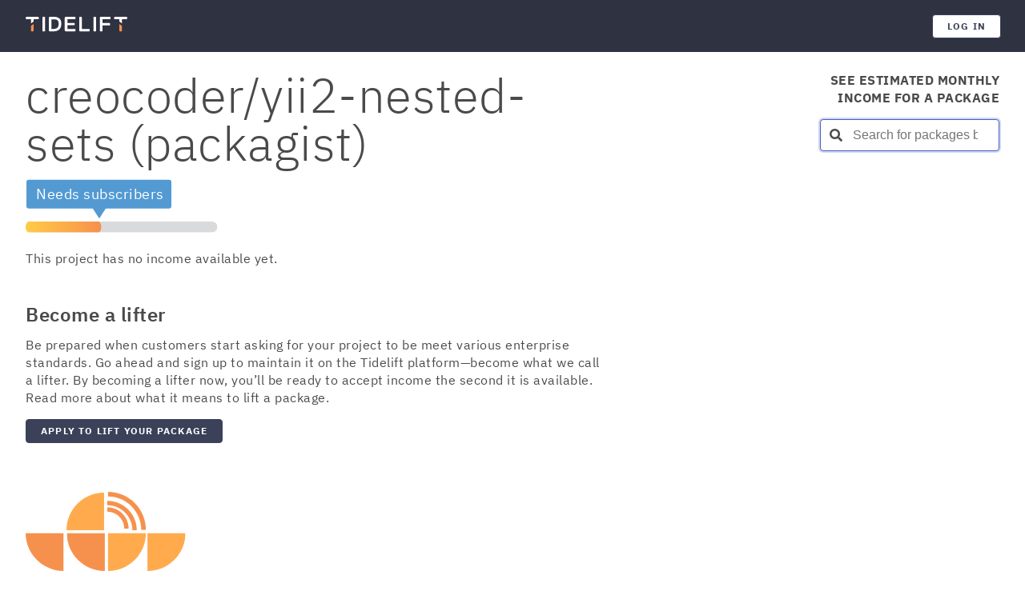

--- FILE ---
content_type: text/html
request_url: https://tidelift.com/lifter/search/packagist/creocoder%2Fyii2-nested-sets
body_size: 60
content:
<!DOCTYPE html>
<html>
  <head>
    <meta charset="utf-8" />
    <title>Tidelift</title>
    <meta
      name="viewport"
      content="width=device-width, initial-scale=1"
    />
    <meta
      name="description"
      content="Making open source software work better for developers and users."
    />
    <meta
      property="og:type"
      content="website"
    />
    <meta
      property="og:site_name"
      content="Tidelift"
    />
    <meta
      property="og:url"
      content="https://tidelift.com"
    />
    <meta
      property="og:title"
      content="Tidelift"
    />
    <meta
      property="og:description"
      content="Making open source software work better for developers and users."
    />
    <meta
      property="og:image"
      content=""
    />
    <meta
      name="twitter:card"
      content="summary"
    />
    <meta
      name="twitter:site"
      content="@tidelift"
    />
    <meta
      name="twitter:title"
      content="Tidelift"
    />
    <meta
      name="twitter:description"
      content="Making open source software work better for developers and users."
    />
    <meta
      name="twitter:image"
      content=""
    />
    <script type="module" crossorigin src="/static/index-ChSeqZtK.js"></script>
    <link rel="stylesheet" crossorigin href="/static/index-7xfGkN5g.css">
  </head>
  <body>
    <div id="webext-hook"></div>
    <div id="app"></div>
    <!-- built files will be auto injected -->
    <noscript> Tidelift requires JavaScript and either your browser doesn't support it or has it disabled. </noscript>
  </body>
</html>


--- FILE ---
content_type: text/css
request_url: https://tidelift.com/static/index-7xfGkN5g.css
body_size: 72742
content:
@charset "UTF-8";.dialog-icon[data-v-c1f2801d]{font-size:3rem;height:3rem;width:3rem}.theme-light .dialog-icon.is-primary[data-v-c1f2801d]{color:#3b4158}.theme-light .dialog-icon.is-warning[data-v-c1f2801d]{color:#f0c612}.theme-light .dialog-icon.is-danger[data-v-c1f2801d]{color:#dc143c}.theme-dark .dialog-icon.is-primary[data-v-c1f2801d]{color:#b5b9ca}.theme-dark .dialog-icon.is-warning[data-v-c1f2801d]{color:#fbf0c1}.theme-dark .dialog-icon.is-danger[data-v-c1f2801d]{color:#f9c2cd}.tl-dialog[data-v-c1f2801d] .modal.is-active:before{background-image:none!important;opacity:.55}html,body,.main-app{overflow-x:visible!important;overflow-y:visible!important}.main-app{font-family:IBM Plex Sans,Arial,sans-serif}.tag.is-normal-case{text-transform:none;letter-spacing:0}.notices.has-custom-container .snackbar{opacity:.9;background-color:#4a4a4a;color:#fff}.notices.has-custom-container .is-bright-blue button{color:#5199d3}.notices.has-custom-container .toast.is-warning{color:#826b08;background-color:#fbf0c1}.not-found[data-v-15c46fcc]{display:-webkit-box;display:-ms-flexbox;display:flex;min-height:calc(100vh - 100px);-webkit-box-orient:vertical;-webkit-box-direction:normal;-ms-flex-direction:column;flex-direction:column;justify-items:center;-webkit-box-pack:center;-ms-flex-pack:center;justify-content:center;position:relative}.not-found-background[data-v-15c46fcc]{content:"";background:url(/static/Tidelift-pattern-blue-CyAvCT0g.svg);opacity:.0875;top:0;left:0;bottom:0;right:0;position:absolute;background-repeat:no-repeat;background-position:right bottom}.not-found-content[data-v-15c46fcc]{z-index:1;margin:0 auto;text-align:center}@media screen and (min-width: 769px),print{.not-found-content[data-v-15c46fcc]{width:540px}}.not-found-content[data-v-15c46fcc]:nth-of-type(1){margin-bottom:5rem}.not-found-content[data-v-15c46fcc]:nth-of-type(2){margin-bottom:2rem}.link-back-home[data-v-15c46fcc]{margin-top:1.5rem}h1[data-v-15c46fcc],h2[data-v-15c46fcc]{color:#fff;font-weight:300}a[data-v-15c46fcc]{color:#f6914d}img[data-v-15c46fcc]{opacity:.5}.homepage-link[data-v-15c46fcc]{color:#f6914d}.breadcrumb[data-v-0a77de9c]{overflow:auto;padding-left:0;padding-bottom:.75rem}.theme-light .breadcrumb[data-v-0a77de9c]{border-bottom:1px solid #f0f1f4}.theme-dark .breadcrumb[data-v-0a77de9c]{border-bottom:1px solid #3b4158}.breadcrumb li+li[data-v-0a77de9c]:before{content:"";font-family:"Font Awesome 5 Free",sans-serif;font-size:.75rem;font-weight:600}.breadcrumb a[data-v-0a77de9c]{font-family:IBM Plex Sans bold,sans-serif}.breadcrumb li:last-child a[data-v-0a77de9c]{color:#2f3241}.breadcrumb ul[data-v-0a77de9c],.breadcrumb ol[data-v-0a77de9c]{-webkit-box-align:center;-ms-flex-align:center;align-items:center}.mono[data-v-27dcb8f6]{font-family:Courier,monospace}.theme-light .type-colors[data-v-935a5f01]{color:#2f3241;background-color:#dddfe6}.theme-light .type-colors.tidelift[data-v-935a5f01]{color:#713106;background-color:#fde1ce}.theme-light .type-colors.info[data-v-935a5f01]{color:#004c66;background-color:#99e5ff}.theme-light .type-colors.success[data-v-935a5f01]{color:#0a6d47;background-color:#cef3e4}.theme-light .type-colors.warning[data-v-935a5f01]{color:#826b08;background-color:#fbf0c1}.theme-light .type-colors.danger[data-v-935a5f01]{color:#ad102f;background-color:#f9c2cd}.theme-light .type-colors.purple[data-v-935a5f01]{color:#5f2c49;background-color:#cf99b7}.theme-dark .type-colors[data-v-935a5f01]{color:#2f3241;background-color:#dddfe6}.theme-dark .type-colors.tidelift[data-v-935a5f01]{color:#713106;background-color:#fde1ce}.theme-dark .type-colors.info[data-v-935a5f01]{color:#004c66;background-color:#99e5ff}.theme-dark .type-colors.success[data-v-935a5f01]{color:#0a6d47;background-color:#cef3e4}.theme-dark .type-colors.warning[data-v-935a5f01]{color:#826b08;background-color:#fbf0c1}.theme-dark .type-colors.danger[data-v-935a5f01]{color:#ad102f;background-color:#f9c2cd}.theme-dark .type-colors.purple[data-v-935a5f01]{color:#5f2c49;background-color:#cf99b7}.tl-badge[data-v-935a5f01]{display:-webkit-inline-box;display:-ms-inline-flexbox;display:inline-flex;-webkit-box-align:center;-ms-flex-align:center;align-items:center;border-radius:1.25rem;font-family:IBM Plex Sans,sans-serif;font-size:.8rem;font-weight:600;white-space:nowrap;margin-left:.5rem;padding:0 .75rem;height:1.5rem;letter-spacing:.3px;position:relative;top:-3px;cursor:default}.square[data-v-935a5f01]{border-radius:4px;font-weight:600;-webkit-box-pack:center;-ms-flex-pack:center;justify-content:center;min-width:1.5rem;padding:0 .25rem;top:0}.banner[data-v-ba32286f]{margin:1.5rem 0;padding:1rem;display:-webkit-box;display:-ms-flexbox;display:flex;line-height:1.5rem;font-size:1rem;font-family:IBM Plex Sans,arial,sans-serif;border-radius:.25rem}.banner>span[data-v-ba32286f]{margin-top:-1px}.banner.default[data-v-ba32286f]{color:#2f3241;background-color:#dddfe6}.banner.inverted[data-v-ba32286f]{color:#fff;background-color:#67708f}.banner.orange[data-v-ba32286f]{color:#713106;background-color:#fde1ce}.banner.success[data-v-ba32286f]{color:#0a6d47;background-color:#cef3e4}.banner.info[data-v-ba32286f]{color:#004c66;background-color:#99e5ff}.banner.warning[data-v-ba32286f]{color:#826b08;background-color:#fbf0c1}.banner.danger[data-v-ba32286f]{color:#ad102f;background-color:#f9c2cd}.banner a[data-v-ba32286f]{color:inherit;text-decoration:underline;font-weight:600}.banner-icon[data-v-ba32286f]{position:relative;top:2px;margin-right:.5rem;font-size:1.25rem}.callout[data-v-f56dae0f]{margin:1rem 0;padding:.5rem;line-height:1.5rem;font-size:1rem;font-family:IBM Plex Sans,arial,sans-serif;border-left:4px solid}.callout>span[data-v-f56dae0f]{margin-top:-1px}.callout.default[data-v-f56dae0f]{border-color:#dddfe6}.callout.orange[data-v-f56dae0f]{border-color:#fde1ce}.callout.success[data-v-f56dae0f]{border-color:#cef3e4}.callout.info[data-v-f56dae0f]{border-color:#99e5ff}.callout.warning[data-v-f56dae0f]{border-color:#fbf0c1}.callout.danger[data-v-f56dae0f]{border-color:#f9c2cd}.collapse-toggle[data-v-6e8ae7ca]{border:none;outline:none;background-color:transparent;cursor:pointer;display:-webkit-box;display:-ms-flexbox;display:flex;-webkit-box-align:center;-ms-flex-align:center;align-items:center;padding:0;font-size:1rem;font-weight:600}.theme-light .collapse-toggle[data-v-6e8ae7ca]{color:#2f3241}.theme-dark .collapse-toggle[data-v-6e8ae7ca]{color:#fff}.fa[data-v-6e8ae7ca]{-webkit-transition:-webkit-transform .08s;transition:-webkit-transform .08s;transition:transform .08s;transition:transform .08s,-webkit-transform .08s}.fa.open[data-v-6e8ae7ca]{-webkit-transform:rotate(90deg);transform:rotate(90deg)}.card[data-v-1f0c33bf]{border-radius:8px;display:-webkit-box;display:-ms-flexbox;display:flex;-webkit-box-orient:vertical;-webkit-box-direction:normal;-ms-flex-direction:column;flex-direction:column;font-size:1rem;padding:2rem;-webkit-box-shadow:none;box-shadow:none}.theme-light .card[data-v-1f0c33bf]{color:#4a4a4a;background-color:#fff;border:1px solid #dddfe6}.theme-dark .card[data-v-1f0c33bf]{color:#fff;background-color:#353a4d;border:1px solid #3b4158}.card .card-body[data-v-1f0c33bf]{margin-top:2rem;padding:2rem 0 0}.theme-light .card .card-body[data-v-1f0c33bf]{border-top:1px solid #f0f1f4}.theme-dark .card .card-body[data-v-1f0c33bf]{border-top:1px solid #3b4158}.theme-light .card.is-secondary .card-body[data-v-1f0c33bf]{border-top:1px solid #b5b9ca}.theme-dark .card.is-secondary .card-body[data-v-1f0c33bf]{border-top:1px solid #67708f}.theme-light .card.is-secondary[data-v-1f0c33bf]{background:#fafafb}.theme-dark .card.is-secondary[data-v-1f0c33bf]{background:#333748}.card.is-condensed[data-v-1f0c33bf]{padding:1.25rem}.card.is-condensed .card-body[data-v-1f0c33bf]{margin-top:1rem;padding:1rem 0 0}.theme-light .card.is-elevated[data-v-1f0c33bf]{-webkit-box-shadow:0 1px 3px 0 rgba(133,146,163,.2);box-shadow:0 1px 3px #8592a333}.theme-dark .card.is-elevated[data-v-1f0c33bf]{-webkit-box-shadow:0 1px 3px 0 rgba(20,20,20,.5);box-shadow:0 1px 3px #14141480}.card.is-hover[data-v-1f0c33bf]:before{border-radius:8px;z-index:-1;content:"";position:absolute;bottom:0;left:0;right:0;top:100%;-webkit-transition:top .16s cubic-bezier(.25,.1,.25,1);transition:top .16s cubic-bezier(.25,.1,.25,1)}.card.is-hover[data-v-1f0c33bf]:hover:before{top:0}.theme-light .card.is-hover[data-v-1f0c33bf]:hover:before{background-color:#fafafb}.theme-dark .card.is-hover[data-v-1f0c33bf]:hover:before{background-color:#333748}.theme-light .card.is-hover:hover.is-success[data-v-1f0c33bf]:before{background-color:#d8f7e8}.theme-dark .card.is-hover:hover.is-success[data-v-1f0c33bf]:before{background-color:#1e2029}.theme-light .card.is-success[data-v-1f0c33bf]{color:#0a6d47;background-color:#fafefc;border-color:#cef3e4}.theme-dark .card.is-success[data-v-1f0c33bf]{color:#cef3e4;background-color:#2f3241;border-color:#cef3e433}.theme-light .card.is-warning[data-v-1f0c33bf]{color:#826b08;background-color:#fffdf9;border-color:#fbf0c1}.theme-light .card.is-issue[data-v-1f0c33bf]{color:#ad102f;background-color:#fffbfc;border-color:#f9c2cd}.theme-light .card.is-unknown[data-v-1f0c33bf]{color:#2f3241;background-color:#fafafb;border-color:#b5b9ca}.title[data-v-1f0c33bf]{font-size:1.563rem;margin-bottom:0}.theme-light .title[data-v-1f0c33bf]{color:#4a4a4a}.theme-dark .title[data-v-1f0c33bf]{color:#fff}.card-grid[data-v-69b3867d]{margin-bottom:.75rem;padding:0;display:grid;grid-gap:1rem;grid-template-columns:repeat(auto-fit,minmax(20rem,1fr));grid-auto-rows:minmax(16rem,auto)}.card-grid.spacious[data-v-69b3867d]{margin-bottom:1rem;grid-gap:2rem}.right-padding[data-v-9b0c536e]{padding-right:9px}.is-heavy-text[data-v-9b0c536e]{font-weight:600;letter-spacing:0}.theme-light .is-heavy-text[data-v-9b0c536e]{color:#2f3241}.theme-dark .is-heavy-text[data-v-9b0c536e]{color:#fff}.is-flex[data-v-ef03f0e6]{display:-webkit-box;display:-ms-flexbox;display:flex;-webkit-box-pack:justify;-ms-flex-pack:justify;justify-content:space-between}.small-padding[data-v-ef03f0e6]{padding-bottom:18px}.is-heavy-text[data-v-ef03f0e6]{font-weight:600}.theme-light .is-heavy-text[data-v-ef03f0e6]{color:#2f3241}.theme-dark .is-heavy-text[data-v-ef03f0e6]{color:#fff}.is-light[data-v-ef03f0e6]{font-weight:400}.clickable-cursor[data-v-ef03f0e6]{cursor:pointer}.child-list[data-v-6046d9c3]{-webkit-box-sizing:border-box;box-sizing:border-box}[data-v-6046d9c3] .circle{border:.125rem solid #b5b9ca;border-radius:50%;display:inline-block;height:.5rem;width:.5rem;position:relative}dl[data-v-6046d9c3]{margin:0;padding:0}dl .circle-top[data-v-6046d9c3]{top:7px;left:-3px;background:#b5b9ca}[data-v-6046d9c3] .item{display:-webkit-box;display:-ms-flexbox;display:flex;position:relative;margin:0;padding:.5rem 0 .5rem 1.5rem;border-left:.125rem solid #b5b9ca}[data-v-6046d9c3] .item:before{position:absolute;top:0;left:0;width:1.5rem;height:1.25rem;content:"";border-bottom:.125rem solid #b5b9ca;display:inline-block}[data-v-6046d9c3] .item .circle{top:7px;left:0;background:transparent;margin-right:.75rem;-ms-flex-negative:0;flex-shrink:0}[data-v-6046d9c3] .item>div{margin-top:-.25rem}[data-v-6046d9c3] .item:first-of-type{padding-top:.75rem}[data-v-6046d9c3] .item:first-of-type>div{margin-top:0}[data-v-6046d9c3] .item:first-of-type:before{top:.5rem}[data-v-6046d9c3] .item:first-of-type .circle{top:11px}[data-v-6046d9c3] .item:last-child{border-left:none}[data-v-6046d9c3] .item:last-child:before{border-left:.125rem solid #b5b9ca;width:1.6875rem}[data-v-6046d9c3] .item:last-child>div{margin-left:2px}[data-v-6046d9c3] .item:last-child .circle{left:2px}dt[data-v-6046d9c3]{font-size:1.125rem}dt .child-list-title[data-v-6046d9c3]{font-weight:700}.theme-light .type-colors[data-v-8c5f0c01]{color:#2f3241;background-color:#dddfe6}.theme-light .type-colors.tidelift[data-v-8c5f0c01]{color:#713106;background-color:#fde1ce}.theme-light .type-colors.info[data-v-8c5f0c01]{color:#004c66;background-color:#99e5ff}.theme-light .type-colors.success[data-v-8c5f0c01]{color:#0a6d47;background-color:#cef3e4}.theme-light .type-colors.warning[data-v-8c5f0c01]{color:#826b08;background-color:#fbf0c1}.theme-light .type-colors.danger[data-v-8c5f0c01]{color:#ad102f;background-color:#f9c2cd}.theme-light .type-colors.purple[data-v-8c5f0c01]{color:#5f2c49;background-color:#cf99b7}.theme-dark .type-colors[data-v-8c5f0c01]{color:#2f3241;background-color:#dddfe6}.theme-dark .type-colors.tidelift[data-v-8c5f0c01]{color:#713106;background-color:#fde1ce}.theme-dark .type-colors.info[data-v-8c5f0c01]{color:#004c66;background-color:#99e5ff}.theme-dark .type-colors.success[data-v-8c5f0c01]{color:#0a6d47;background-color:#cef3e4}.theme-dark .type-colors.warning[data-v-8c5f0c01]{color:#826b08;background-color:#fbf0c1}.theme-dark .type-colors.danger[data-v-8c5f0c01]{color:#ad102f;background-color:#f9c2cd}.theme-dark .type-colors.purple[data-v-8c5f0c01]{color:#5f2c49;background-color:#cf99b7}.circle[data-v-8c5f0c01]{display:-webkit-inline-box;display:-ms-inline-flexbox;display:inline-flex;-webkit-box-align:center;-ms-flex-align:center;align-items:center;position:relative;border-radius:50%;margin-left:.5rem;padding:.375rem;width:2rem;height:2rem;font-size:1rem}.circle i[data-v-8c5f0c01]{width:100%;text-align:center}.trigger[data-v-308488ba]{padding:4px 8px;cursor:pointer}.theme-light .context-menu-item[data-v-308488ba]:hover{background-color:#f0f1f4}.theme-dark .context-menu-item[data-v-308488ba]:hover{background-color:#3b4158}.context-menu .dropdown .dropdown-content.is-active[data-v-308488ba],.context-menu .dropdown .dropdown-item.is-active[data-v-308488ba]{background-color:revert}.context-menu .dropdown .dropdown-item.is-active[data-v-308488ba]:hover{background-color:#f5f5f5}.theme-dark .datepicker .dropdown-content,.theme-dark .datepicker .dropdown-item{background-color:#3b4158!important}.theme-dark .datepicker .datepicker-header .has-text-primary,.theme-dark .datepicker .datepicker-header .datepicker-cell{color:#fff!important}.theme-dark .datepicker .datepicker-table .datepicker-body .datepicker-cell.is-selectable{color:#fff}.theme-dark .datepicker .datepicker-table .datepicker-body .datepicker-cell.is-selectable:hover{background-color:#dddfe6;color:#4a4a4a}.theme-dark .datepicker .datepicker-table .datepicker-body .datepicker-cell.is-selected{background-color:#fff;color:#4a4a4a}[data-v-ac1b17de] .datepicker .dropdown .dropdown-content .dropdown-item{background-color:#fff}[data-v-ac1b17de] .datepicker .dropdown .datepicker-header .select:after{border-color:#4a4a4a}.datepicker-container[data-v-ac1b17de]{display:-webkit-box;display:-ms-flexbox;display:flex;-webkit-box-orient:vertical;-webkit-box-direction:normal;-ms-flex-direction:column;flex-direction:column}.datepicker-label[data-v-ac1b17de]{padding-bottom:.5rem;font-size:1rem}.fade-enter-active[data-v-2c5a0e73],.fade-leave-active[data-v-2c5a0e73]{-webkit-transition:opacity .5s;transition:opacity .5s}.fade-leave[data-v-2c5a0e73],.fade-enter-to[data-v-2c5a0e73]{opacity:1}.fade-leave-to[data-v-2c5a0e73],.fade-enter[data-v-2c5a0e73]{opacity:0}.reopener[data-v-2c5a0e73]{float:right}.reopener.fade-leave-active[data-v-2c5a0e73],.reopener.fade-enter-active[data-v-2c5a0e73]{-webkit-transition:opacity 0s;transition:opacity 0s}.reopener.fade-enter-to[data-v-2c5a0e73],.reopener.fade-leave-to[data-v-2c5a0e73]{opacity:0}.dismiss-icon[data-v-2c5a0e73]{position:absolute;right:.75rem;top:.55rem}.tl-drawer .tl-drawer-body{outline:none}.tl-drawer .modal{-webkit-box-align:end;-ms-flex-align:end;align-items:flex-end;-webkit-box-pack:end;-ms-flex-pack:end;justify-content:flex-end}.tl-drawer .modal .animation-content{margin:0}.tl-drawer .modal.fullscreen{-webkit-box-align:center;-ms-flex-align:center;align-items:center;-webkit-box-pack:center;-ms-flex-pack:center;justify-content:center}.tl-drawer .modal .modal-content{-webkit-filter:drop-shadow(0 4px 4px rgba(0,0,0,.25)) drop-shadow(0 8px 22px rgba(75,81,104,.1));filter:drop-shadow(0 4px 4px rgba(0,0,0,.25)) drop-shadow(0 8px 22px rgba(75,81,104,.1))}.tl-drawer .modal-background{background-color:transparent;-webkit-transition:background-color .16s ease-in;transition:background-color .16s ease-in}.theme-light .tl-drawer .focused .modal-background{background-color:#3b4158f2}.theme-dark .tl-drawer .focused .modal-background{background-color:#2f3241f2}.tl-drawer .slide-left-enter-active{-webkit-transition:-webkit-transform .4s ease-out;transition:-webkit-transform .4s ease-out;transition:transform .4s ease-out;transition:transform .4s ease-out,-webkit-transform .4s ease-out}.tl-drawer .slide-left-leave-active{-webkit-transition:-webkit-transform .5s ease-in;transition:-webkit-transform .5s ease-in;transition:transform .5s ease-in;transition:transform .5s ease-in,-webkit-transform .5s ease-in;display:-webkit-box;display:-ms-flexbox;display:flex}.tl-drawer .slide-left-enter,.tl-drawer .slide-left-enter-from,.tl-drawer .slide-left-leave-to{-webkit-transform:translate3d(100%,0,0);transform:translate3d(100%,0,0)}.tl-drawer .slide-left-enter-to,.tl-drawer .slide-left-leave{-webkit-transform:translate3d(0,0,0);transform:translateZ(0)}.tl-drawer .drawer-card{display:-webkit-box;display:-ms-flexbox;display:flex;-webkit-box-orient:vertical;-webkit-box-direction:normal;-ms-flex-direction:column;flex-direction:column;border-radius:4px;max-width:54rem;height:calc(100vh - 3rem)}.theme-light .tl-drawer .drawer-card{background-color:#fff}.theme-dark .tl-drawer .drawer-card{background-color:#2f3241}.tl-drawer .fullscreen .drawer-card{width:calc(100% - 4rem);max-width:inherit;margin:0 2rem}.tl-drawer .fullscreen .animation-content{max-width:100%!important;width:100%}.tl-drawer .drawer-card-head,.tl-drawer .drawer-card-body{border-bottom:0;border-top:0;padding:0 2rem}.theme-light .tl-drawer .drawer-card-head,.theme-light .tl-drawer .drawer-card-body{background-color:#fff}.theme-dark .tl-drawer .drawer-card-head,.theme-dark .tl-drawer .drawer-card-body{background-color:#2f3241}.tl-drawer .drawer-card-head{height:4rem;min-height:4rem;border-radius:4px 4px 0 0;display:-webkit-box;display:-ms-flexbox;display:flex;-webkit-box-align:center;-ms-flex-align:center;align-items:center}.theme-light .tl-drawer .drawer-card-head{border-bottom:1px solid #f0f1f4}.theme-dark .tl-drawer .drawer-card-head{border-bottom:1px solid #3b4158}.tl-drawer .drawer-card-body{overflow-y:scroll;-webkit-box-flex:1;-ms-flex-positive:1;flex-grow:1;padding-top:1.5rem;padding-bottom:1.5rem}.tl-drawer .drawer-card-foot{height:4.5rem;min-height:4.5rem;padding:0 2rem;display:-webkit-box;display:-ms-flexbox;display:flex;-webkit-box-align:center;-ms-flex-align:center;align-items:center;-webkit-box-pack:end;-ms-flex-pack:end;justify-content:flex-end}.theme-light .tl-drawer .drawer-card-foot{background-color:#fafafb}.theme-dark .tl-drawer .drawer-card-foot{background-color:#3b4158}.tl-drawer .drawer-actions{display:-webkit-box;display:-ms-flexbox;display:flex;-webkit-box-align:center;-ms-flex-align:center;align-items:center;gap:1rem;margin-left:auto;font-size:22px}.theme-light .tl-drawer .drawer-actions{color:#2f3241}.theme-dark .tl-drawer .drawer-actions{color:#fff}.tl-drawer .drawer-action{cursor:pointer;fill:currentcolor}.empty-state[data-v-b007384d]{display:-webkit-box;display:-ms-flexbox;display:flex;-webkit-box-orient:vertical;-webkit-box-direction:normal;-ms-flex-direction:column;flex-direction:column;position:relative;padding:2rem}.empty-content[data-v-b007384d]{margin:0 auto;text-align:center;max-width:34rem}.empty-content[data-v-b007384d]:nth-of-type(1){margin-bottom:auto}.cta[data-v-b007384d]{margin-top:1.5rem}.is-red[data-v-b007384d]{color:#dc143c}h1[data-v-aa743b97],h2[data-v-aa743b97],h3[data-v-aa743b97],h4[data-v-aa743b97]{font-weight:600;margin-bottom:1rem;color:#2f3241}h1.inverted[data-v-aa743b97],h2.inverted[data-v-aa743b97],h3.inverted[data-v-aa743b97],h4.inverted[data-v-aa743b97]{color:#fff}h1[data-v-aa743b97],h2[data-v-aa743b97]{line-height:1.1}h1[data-v-aa743b97]{font-size:1.953rem;font-weight:900;letter-spacing:-.5px}h2[data-v-aa743b97]{font-size:1.563rem;letter-spacing:-.8px}h3[data-v-aa743b97]{font-size:1.24rem;line-height:1.15;letter-spacing:-.5px}h4[data-v-aa743b97]{font-size:1rem;line-height:1.2;letter-spacing:normal}.feed-item[data-v-44a76375]{position:relative;margin-bottom:2rem}.feed-item[data-v-44a76375]:before{content:"";position:absolute;height:100%;display:block;margin-left:15px;margin-top:2rem}.theme-light .feed-item[data-v-44a76375]:before{border-right:2px solid #dddfe6}.theme-dark .feed-item[data-v-44a76375]:before{border-right:2px solid #3b4158}.feed-item[data-v-44a76375]:last-of-type:before{display:none}.feed-item-content-wrapper[data-v-44a76375]{margin-left:3rem}.feed-item-title[data-v-44a76375]{text-transform:uppercase;font-weight:700;font-family:IBM Plex Sans,sans-serif;font-size:.75rem;margin-bottom:.5rem}.feed-item-timestamp[data-v-44a76375]{text-transform:none;font-weight:400;font-family:IBM Plex Sans,sans-serif;font-size:14px}.feed-item-icon[data-v-44a76375]{position:absolute;margin-right:1rem;padding:.5rem;border-radius:2rem;color:#67708f;width:2rem;height:2rem;text-align:center}.theme-light .feed-item-icon[data-v-44a76375]{background-color:#dddfe6}.theme-dark .feed-item-icon[data-v-44a76375]{background-color:#3b4158}.fullscreen-background[data-v-8b12dcb6]{position:fixed;top:0;left:0;display:-webkit-box;display:-ms-flexbox;display:flex;-webkit-box-orient:vertical;-webkit-box-direction:normal;-ms-flex-direction:column;flex-direction:column;-webkit-box-pack:center;-ms-flex-pack:center;justify-content:center;-webkit-box-align:center;-ms-flex-align:center;align-items:center;z-index:40;color:#fff;width:100vw;height:100vh}.fullscreen-background[data-v-8b12dcb6]:before{content:"";position:absolute;width:200%;height:200%;top:-50%;left:-50%;z-index:-1;-webkit-transform:scaleX(-1);transform:scaleX(-1)}.theme-light .fullscreen-background[data-v-8b12dcb6]:before{background-color:#3b4158f2}.theme-dark .fullscreen-background[data-v-8b12dcb6]:before{background-color:#2f3241f2}@media screen and (min-width: 769px){.fullscreen-background[data-v-8b12dcb6]:before{background-image:url(~@/dragonforce/assets/patterns/Tidelift-cardpattern-darkblue.svg);background-size:33%;background-position-x:38%;background-position-y:75%;background-repeat:no-repeat}}.logo[data-v-8b12dcb6]{width:10rem;margin-bottom:1.5rem}.theme-light .fullscreen-background.dark[data-v-8b12dcb6]:before{background-color:#3b4158}.theme-dark .fullscreen-background.dark[data-v-8b12dcb6]:before{background-color:#2f3241}.card.fullscreen-modal[data-v-8b12dcb6]{overflow:auto;padding:35px;max-height:100vh}.card.fullscreen-modal.limit-width[data-v-8b12dcb6]{width:700px}@media screen and (max-width: 768px){.card.fullscreen-modal[data-v-8b12dcb6]{border-radius:0}}.fullscreen-modal-head[data-v-8b12dcb6]{-webkit-box-align:center;-ms-flex-align:center;align-items:center;display:-webkit-box;display:-ms-flexbox;display:flex;-ms-flex-negative:0;flex-shrink:0;-webkit-box-pack:start;-ms-flex-pack:start;justify-content:flex-start;margin-bottom:2.5rem}.fullscreen-modal-title[data-v-8b12dcb6]{font-size:2.441rem;font-weight:300;cursor:default;-webkit-box-flex:1;-ms-flex-positive:1;flex-grow:1}.theme-light .fullscreen-modal-title[data-v-8b12dcb6]{color:#2f3241}.theme-dark .fullscreen-modal-title[data-v-8b12dcb6]{color:#fff}.footer-info[data-v-8b12dcb6]{margin-top:2rem;margin-right:-35px;margin-bottom:-35px;margin-left:-35px;height:7.5rem}.theme-light .footer-info[data-v-8b12dcb6]{background-color:#f0f1f4}.theme-dark .footer-info[data-v-8b12dcb6]{background-color:#67708f}.fullscreen-overlay[data-v-0509ca4a]{position:fixed;top:0;left:0;width:100%;height:100%;z-index:100}.theme-light .fullscreen-overlay[data-v-0509ca4a]{background-color:#fff}.theme-dark .fullscreen-overlay[data-v-0509ca4a]{background-color:#2f3241}.fade-leave-active[data-v-0509ca4a]{-webkit-transition-property:opacity,height;transition-property:opacity,height;-webkit-transition-delay:0s,.5s;transition-delay:0s,.5s;-webkit-transition-duration:.5s,0s;transition-duration:.5s,0s;-webkit-transition-timing-function:ease-out;transition-timing-function:ease-out}.fade-leave-to[data-v-0509ca4a]{opacity:0}.overlay-content[data-v-0509ca4a]{display:-webkit-box;display:-ms-flexbox;display:flex;-webkit-box-orient:vertical;-webkit-box-direction:normal;-ms-flex-direction:column;flex-direction:column;-webkit-box-pack:center;-ms-flex-pack:center;justify-content:center;-webkit-box-align:center;-ms-flex-align:center;align-items:center;width:100%;height:100%}.theme-light .issue-card[data-v-1f46fbef],.theme-dark .issue-card[data-v-1f46fbef]{border-left:none}.issue-card[data-v-1f46fbef]:before{content:"";border-top-left-radius:4px;border-bottom-left-radius:4px;height:calc(100% + 2px);position:absolute;width:6px;top:-1px;left:0}.issue-card.error[data-v-1f46fbef]:before{background-color:#d2465d}.issue-card.warning[data-v-1f46fbef]:before{background-color:#f0c612}.issue-card.success[data-v-1f46fbef]:before{background-color:#22c994}.issue-card.info[data-v-1f46fbef]:before{background-color:#8292ac}.issue-card.tidelift[data-v-1f46fbef]:before{background-color:#f6914d}.issue-card.tasks[data-v-1f46fbef]:before{background-color:#007299}.issue-card.recommendations[data-v-1f46fbef]:before{background-color:#4b5168}.labeled-box[data-v-3be1f2cf]{display:-webkit-box;display:-ms-flexbox;display:flex;-webkit-box-orient:vertical;-webkit-box-direction:normal;-ms-flex-direction:column;flex-direction:column;padding:0}.labeled-box__label[data-v-3be1f2cf]{display:-webkit-box;display:-ms-flexbox;display:flex;-webkit-box-pack:justify;-ms-flex-pack:justify;justify-content:space-between;padding:.4rem .8rem;font-weight:700;border-radius:8px 8px 0 0;background-color:#f0f1f4}.labeled-box__content[data-v-3be1f2cf]{padding:.8rem}.theme-light .libraries-icon-white svg{fill:#fff!important}.theme-dark .libraries-icon-white svg{fill:#fff!important}.theme-light .libraries-icon-light svg{fill:#fff!important}.theme-dark .libraries-icon-light svg{fill:#4a4a4a!important}.theme-light .libraries-icon-dark svg{fill:#4a4a4a!important}.theme-dark .libraries-icon-dark svg{fill:#fff!important}.tl-modal .modal-background{background-color:transparent}.tl-modal .modal-content{width:initial!important}.tl-modal .modal.is-active:before{content:"";position:absolute;width:200%;height:200%;top:-50%;left:-50%;z-index:-1;-webkit-transform:scaleX(-1);transform:scaleX(-1)}.theme-light .tl-modal .modal.is-active:before{background-color:#3b4158f2}.theme-dark .tl-modal .modal.is-active:before{background-color:#2f3241f2}@media screen and (min-width: 769px){.tl-modal .modal.is-active:before{background-image:url(/static/Tidelift-cardpattern-darkblue-D3SS-fx4.svg);background-size:33%;background-position-x:38%;background-position-y:75%;background-repeat:no-repeat}}.theme-light .tl-modal .modal.is-active.opaque:before{background-color:#3b4158}.theme-dark .tl-modal .modal.is-active.opaque:before{background-color:#2f3241}.tl-modal .modal-card{border-radius:4px}.theme-light .tl-modal .modal-card{background-color:#fff}.theme-dark .tl-modal .modal-card{background-color:#3b4158}.tl-modal .modal-card-head,.tl-modal .modal-card-foot,.tl-modal .modal-card-body{border-bottom:0;border-top:0;padding:0 2rem;padding-right:calc(2rem + 40px)}.theme-light .tl-modal .modal-card-head,.theme-light .tl-modal .modal-card-foot,.theme-light .tl-modal .modal-card-body{background-color:#fff}.theme-dark .tl-modal .modal-card-head,.theme-dark .tl-modal .modal-card-foot,.theme-dark .tl-modal .modal-card-body{background-color:#3b4158}.tl-modal .modal-card-head{padding-top:1.5rem;padding-bottom:1.5rem}.tl-modal .modal-card-foot{text-align:right;margin-top:1.5rem;padding-bottom:2rem}.tl-modal .modal-card-title{margin:0;-ms-flex-negative:1;flex-shrink:1}.tl-modal .modal-close,.tl-modal .delete{background-color:#3b4158;position:absolute;top:1.875rem;right:2rem}.tl-modal .modal-close:hover,.tl-modal .delete:hover{background-color:#2f3241}.tl-tag[data-v-6e40c6e4]{display:-webkit-inline-box;display:-ms-inline-flexbox;display:inline-flex;font-size:.8rem;margin-bottom:.5rem;margin-left:0}.tl-tag[data-v-6e40c6e4]:not(:last-of-type){margin-right:.5rem}.tl-tag-icon[data-v-6e40c6e4]{font-size:.75rem;cursor:pointer}.tl-badge[data-v-6e40c6e4]{margin-left:0;padding-right:0}.multi-select-wrapper[data-v-a12e3f16]{display:inline-block;position:relative;width:20rem}.multi-select[data-v-a12e3f16]{position:relative;display:-webkit-inline-box;display:-ms-inline-flexbox;display:inline-flex;-webkit-box-align:center;-ms-flex-align:center;align-items:center;min-height:2rem;max-width:100%;width:100%;padding:.2rem 2.5em calc(.375em - 1px) calc(.625em - 1px);cursor:pointer;background-color:#fff;border:1px solid #878787;border-radius:4px;color:#363636;line-height:1.5;outline:none;-webkit-box-shadow:none;box-shadow:none;-webkit-appearance:none;-moz-appearance:none;appearance:none;-webkit-user-select:none;-moz-user-select:none;-ms-user-select:none;user-select:none}.multi-select.filterable[data-v-a12e3f16]{padding:0 2.5em 0 0}.multi-select[data-v-a12e3f16]:hover{border-color:#b5b5b5}.multi-select>span[data-v-a12e3f16]{width:100%;text-overflow:ellipsis;overflow:hidden;white-space:nowrap}.multi-select[data-v-a12e3f16]:after{position:absolute;content:" ";height:.6em;width:.6em;right:1.125em;z-index:4;border:3px solid #4b5168;border-right:0;border-top:0;border-radius:2.2px;pointer-events:none;-webkit-transform-origin:center;transform-origin:center;-webkit-transition:all .16s ease-in-out;transition:all .16s ease-in-out}.is-closed.multi-select[data-v-a12e3f16]:after{-webkit-transform:rotate(-45deg);transform:rotate(-45deg);bottom:.8em}.is-open.multi-select[data-v-a12e3f16]:after{-webkit-transform:rotate(135deg);transform:rotate(135deg);bottom:.6em}.options-wrapper[data-v-a12e3f16]{position:absolute;width:100%;left:-1px;border:1px solid transparent;-webkit-box-sizing:border-box;box-sizing:border-box;z-index:10}.card.options[data-v-a12e3f16]{padding:.5rem .25rem;font-size:1rem;max-height:250px;overflow-y:scroll}.card.options[data-v-a12e3f16] .checkbox{padding:.5rem}.card.options[data-v-a12e3f16] .checkbox:hover{background-color:#f0f1f4}.tag-enter-active[data-v-a12e3f16],.tag-leave-active[data-v-a12e3f16]{-webkit-transition:all .08s ease-in-out;transition:all .08s ease-in-out}.tag-enter-from[data-v-a12e3f16],.tag-leave-to[data-v-a12e3f16]{opacity:0}.is-disabled .multi-select[data-v-a12e3f16]{color:#7a7a7a;background-color:#f5f5f5;border-color:#f5f5f5;cursor:not-allowed}.filter-input[data-v-a12e3f16]{-webkit-box-flex:1;-ms-flex-positive:1;flex-grow:1;border:none;outline:none;padding:0 0 0 calc(.625em - 1px);height:calc(2rem - 2px);font-size:1rem}.subheading[data-v-a12e3f16]{color:#757575;font-size:.8rem;font-weight:600}.multilevel-checkbox-wrapper ul{list-style:none;margin:5px 20px;padding-left:20px}.multilevel-checkbox-wrapper li{margin:10px 0}.multilevel-checkbox-wrapper label{margin-left:5px;cursor:pointer}.multilevel-checkbox-wrapper .collapse-link{background:none;border:none;cursor:pointer}.theme-light .multilevel-checkbox-wrapper .collapse-link{color:#007299}.theme-dark .multilevel-checkbox-wrapper .collapse-link{color:#99e5ff}.tl-input[data-v-d75c7d81] input,.tl-input[data-v-d75c7d81] .input{height:2.5rem}.tl-input[data-v-d75c7d81] input:not(.is-multiple):after,.tl-input[data-v-d75c7d81] .input:not(.is-multiple):after{border-color:#4b5168}.tl-input[data-v-d75c7d81] .icon{width:2rem!important;height:2rem!important}.tl-input[data-v-d75c7d81] .icon i{font-size:1rem;margin-top:1.5px}.tl-input.has-icons-left[data-v-d75c7d81] .input{padding-left:2rem}[data-v-5fd7a1db] .tl-input{margin-left:.5rem;width:6rem;height:30px}.tl-pagination[data-v-5fd7a1db] .pagination{-webkit-box-pack:start;-ms-flex-pack:start;justify-content:flex-start;margin:.5rem 0}.tl-pagination[data-v-5fd7a1db] a{font-weight:700;height:30px}.theme-light .tl-pagination[data-v-5fd7a1db] a{color:#2f3241}.theme-dark .tl-pagination[data-v-5fd7a1db] a{color:#fff}.tl-pagination[data-v-5fd7a1db] .pagination-link{background:transparent;border-radius:4px}.theme-light .tl-pagination[data-v-5fd7a1db] .pagination-link,.theme-dark .tl-pagination[data-v-5fd7a1db] .pagination-link{border:1px solid #3b4158}.tl-pagination[data-v-5fd7a1db] .pagination-link.is-current{border-radius:4px}.theme-light .tl-pagination[data-v-5fd7a1db] .pagination-link.is-current,.theme-dark .tl-pagination[data-v-5fd7a1db] .pagination-link.is-current{background:#3b4158;color:#fff}.tl-pagination[data-v-5fd7a1db] .pagination-previous,.tl-pagination[data-v-5fd7a1db] .pagination-next{padding-left:.5em;padding-right:.5em;width:2.5rem}.tl-pagination[data-v-5fd7a1db] .pagination-previous.is-disabled,.tl-pagination[data-v-5fd7a1db] .pagination-next.is-disabled{border:0}.theme-light .tl-pagination[data-v-5fd7a1db] .pagination-previous.is-disabled,.theme-light .tl-pagination[data-v-5fd7a1db] .pagination-next.is-disabled,.theme-dark .tl-pagination[data-v-5fd7a1db] .pagination-previous.is-disabled,.theme-dark .tl-pagination[data-v-5fd7a1db] .pagination-next.is-disabled{background:#b5b9ca}.flex-container[data-v-5fd7a1db]{display:-webkit-box;display:-ms-flexbox;display:flex}.wrapper[data-v-4c429324]{display:-webkit-box;display:-ms-flexbox;display:flex;-webkit-box-align:center;-ms-flex-align:center;align-items:center;-ms-flex-wrap:wrap;flex-wrap:wrap;-webkit-box-pack:center;-ms-flex-pack:center;justify-content:center}.platform-logo[data-v-4c429324]{-ms-flex-preferred-size:2.5rem;flex-basis:2.5rem;width:2.5rem;height:2.5rem;background-color:transparent;background-size:100%;background-repeat:no-repeat}.text[data-v-4c429324]{margin-left:.5rem;min-width:75%}.is-large .platform-logo[data-v-4c429324]{-ms-flex-preferred-size:8rem;flex-basis:8rem;width:8rem;height:8rem}.is-large .text[data-v-4c429324]{margin-left:0;text-align:center}.inactive[data-v-4c429324]{opacity:.5}.radio-button[data-v-5742bba5] .control-label{font-size:1rem}.radio-button[data-v-5742bba5] .check{background-color:#fff}.tl-table{table-layout:fixed;width:100%;border-collapse:collapse}.tl-table th{font-weight:600;font-size:1rem;padding-left:0;padding-bottom:.5rem}.theme-light .tl-table th{color:#2f3241;border-bottom:2px solid #f0f1f4}.theme-dark .tl-table th{color:#fff;border-bottom:2px solid #3b4158}.tl-table th:last-child{padding-right:0}.theme-light .tl-table tr{border-bottom:1px solid #f0f1f4}.theme-dark .tl-table tr{border-bottom:1px solid #3b4158}.tl-table td{padding:.75rem .75rem .75rem 0;overflow:hidden;text-overflow:ellipsis}.theme-light .tl-table td{color:#4a4a4a}.theme-dark .tl-table td{color:#fff}.tl-table td:last-child{padding-right:0}.tl-table .secondary-text{font-size:.64rem}.tl-table-cards .tl-table-card{padding:1rem}.theme-light .tl-table-cards .tl-table-card:nth-child(2n){background-color:#fafafb;border-top:1px solid #dddfe6;border-bottom:1px solid #dddfe6}.theme-dark .tl-table-cards .tl-table-card:nth-child(2n){background-color:#3b4158;border-top:1px solid #3b4158;border-bottom:1px solid #3b4158}.tl-table-cards .tl-table-card-header,.tl-table-cards .tl-table-card-body{font-family:IBM Plex Sans,sans-serif}.theme-light .tl-table-cards .tl-table-card-header{color:#000}.theme-dark .tl-table-cards .tl-table-card-header{color:#fff}.tl-table-cards .tl-table-card-body{font-weight:300}.theme-light .tl-table-cards .tl-table-card-body{color:#121419}.theme-dark .tl-table-cards .tl-table-card-body{color:#f0f1f4}.tl-table-cards .tl-table-card-item:not(:last-child){margin-bottom:.75rem}.tl-skeleton[data-v-0c8ecb39]{-webkit-animation:loading-0c8ecb39 2s infinite;animation:loading-0c8ecb39 2s infinite;background-position:-300% 0,0 0;background-size:75%;background-repeat:no-repeat}.theme-light .tl-skeleton[data-v-0c8ecb39]{background-color:#e4e5eb;background-image:-webkit-gradient(linear,left top,right top,color-stop(0,transparent),color-stop(50%,rgba(255,255,255,.5)),to(transparent));background-image:linear-gradient(90deg,transparent 0,rgba(255,255,255,.5) 50%,transparent 100%)}.theme-dark .tl-skeleton[data-v-0c8ecb39]{background-color:#8e94ad;background-image:-webkit-gradient(linear,left top,right top,color-stop(0,transparent),color-stop(50%,rgba(79,85,109,.5)),to(transparent));background-image:linear-gradient(90deg,transparent 0,rgba(79,85,109,.5) 50%,transparent 100%)}.tl-skeleton-wrapper[data-v-0c8ecb39]{display:-webkit-box;display:-ms-flexbox;display:flex;-webkit-box-orient:vertical;-webkit-box-direction:normal;-ms-flex-direction:column;flex-direction:column;-webkit-box-flex:1;-ms-flex-positive:1;flex-grow:1;-webkit-box-pack:center;-ms-flex-pack:center;justify-content:center}.tl-skeleton-h1[data-v-0c8ecb39],.tl-skeleton-h2[data-v-0c8ecb39],.tl-skeleton-h3[data-v-0c8ecb39],.tl-skeleton-span[data-v-0c8ecb39],.tl-skeleton-li[data-v-0c8ecb39],.tl-skeleton-div[data-v-0c8ecb39]{border-radius:.75rem;margin-bottom:.5rem}.tl-skeleton-h1[data-v-0c8ecb39],.tl-skeleton-h2[data-v-0c8ecb39],.tl-skeleton-h3[data-v-0c8ecb39]{width:50%;margin-bottom:.75rem}.tl-skeleton-h1[data-v-0c8ecb39]{height:2.25rem}.tl-skeleton-h2[data-v-0c8ecb39]{height:2rem}.tl-skeleton-h3[data-v-0c8ecb39]{height:1.5rem}.tl-skeleton-span[data-v-0c8ecb39]{height:.8rem;width:100%}.tl-skeleton-li[data-v-0c8ecb39]{height:.75rem;width:100%}.tl-skeleton-div[data-v-0c8ecb39]{height:2rem}.tl-skeleton-hr[data-v-0c8ecb39]{height:2px;margin:1rem 0}.tl-skeleton-badge[data-v-0c8ecb39]{height:1.5rem;width:4rem;border-radius:4px}.tl-skeleton-list[data-v-0c8ecb39]{margin-bottom:1rem}.tl-skeleton-list .tl-skeleton-h2[data-v-0c8ecb39]{width:20%;margin-top:1rem}.tl-skeleton-list .tl-skeleton-li[data-v-0c8ecb39]{width:40%}@-webkit-keyframes loading-0c8ecb39{to{background-position:450% 0,0 0}}@keyframes loading-0c8ecb39{to{background-position:450% 0,0 0}}.search-select-container[data-v-4fc82f5a]{display:-webkit-box;display:-ms-flexbox;display:flex;-webkit-box-orient:vertical;-webkit-box-direction:normal;-ms-flex-direction:column;flex-direction:column}.control[data-v-4fc82f5a]{margin-bottom:1rem}.search-label[data-v-4fc82f5a]{display:-webkit-box;display:-ms-flexbox;display:flex;-webkit-box-pack:justify;-ms-flex-pack:justify;justify-content:space-between;-webkit-box-align:baseline;-ms-flex-align:baseline;align-items:baseline}.search-label a[data-v-4fc82f5a]{margin-left:auto}.select-label[data-v-4fc82f5a]{margin-bottom:.5rem}.checkbox-option[data-v-4fc82f5a]{width:48%;-webkit-box-align:center;-ms-flex-align:center;align-items:center;padding-bottom:4px;word-wrap:break-word}.checkbox-option[data-v-4fc82f5a] .control-label{max-width:98%}[data-v-4fc82f5a] .b-checkbox.checkbox input[type=checkbox]{opacity:inherit;z-index:inherit}[data-v-4fc82f5a] .b-checkbox.checkbox .control-label{padding-left:calc(1.25em - 1px)}.searched-options[data-v-4fc82f5a]{border-bottom:solid #878787 1px;margin-bottom:1rem;padding-bottom:1rem}.column[data-v-4fc82f5a]{padding:0}.sl-orange-line[data-v-502a40d1]{fill:none;stroke:transparent;stroke-width:20;stroke-linecap:butt}.sl.xs[data-v-502a40d1]{width:3rem}.sl.sm[data-v-502a40d1]{width:5rem}.sl.md[data-v-502a40d1]{width:8rem}.sl.lg[data-v-502a40d1]{width:13rem}.bottom-nav[data-v-45477131]{display:-webkit-box;display:-ms-flexbox;display:flex;-webkit-box-orient:horizontal;-webkit-box-direction:normal;-ms-flex-direction:row;flex-direction:row;-webkit-box-pack:justify;-ms-flex-pack:justify;justify-content:space-between;-webkit-box-align:center;-ms-flex-align:center;align-items:center;padding:1.5rem 2rem;border-radius:0;-webkit-box-shadow:0 -4px 8px rgba(75,81,104,.1),0 -8px 22px rgba(75,81,104,.1);box-shadow:0 -4px 8px #4b51681a,0 -8px 22px #4b51681a}.theme-light .bottom-nav[data-v-45477131]{background-color:#fafafb}.theme-dark .bottom-nav[data-v-45477131]{background-color:#333748}.textarea-container[data-v-57f40caf]{display:-webkit-box;display:-ms-flexbox;display:flex;-webkit-box-orient:vertical;-webkit-box-direction:normal;-ms-flex-direction:column;flex-direction:column}.textarea-label[data-v-57f40caf]{padding-bottom:.5rem}.bar[data-v-29aad918]{display:inline-block;height:1rem;vertical-align:middle;border-radius:1rem;margin-bottom:.5rem;min-width:1rem}.theme-light .bar.green[data-v-29aad918]{background-color:#0a8855}.theme-light .bar.orange[data-v-29aad918]{background-color:#f3690c}.theme-light .bar.purple[data-v-29aad918]{background-color:#8d426c}.theme-light .bar.gray[data-v-29aad918]{background-color:#b5b9ca}.theme-light .bar.red[data-v-29aad918]{background-color:#dc143c}.theme-light .bar.blue[data-v-29aad918]{background-color:#67708f}.theme-dark .bar.green[data-v-29aad918]{background-color:#0a8855}.theme-dark .bar.orange[data-v-29aad918]{background-color:#f3690c}.theme-dark .bar.purple[data-v-29aad918]{background-color:#8d426c}.theme-dark .bar.gray[data-v-29aad918]{background-color:#b5b9ca}.theme-dark .bar.red[data-v-29aad918]{background-color:#dc143c}.theme-dark .bar.blue[data-v-29aad918]{background-color:#67708f}.tl-page-header{background-color:#f0f1f4;display:-webkit-box;display:-ms-flexbox;display:flex;-webkit-box-orient:vertical;-webkit-box-direction:normal;-ms-flex-direction:column;flex-direction:column;min-height:96px}.tl-page-header.primary{color:#fff;background-color:#3b4158}.tl-page-header.parent.catalog{border-bottom:4px solid #49b7f5}.tl-page-header.parent.project{border-bottom:4px solid #22c994}.tl-page-header.parent.package{border-bottom:4px solid #f6914d}.tl-page-header.parent.report{border-bottom:4px solid #cf455e}.tl-page-header.parent.maintainer-impact{border-bottom:4px solid #8d426c}.tl-page-header__title{font-size:1.953rem;font-weight:900;line-height:1.1;letter-spacing:-.5px}.tl-page-header__subtitle{margin-bottom:2px;font-weight:900}.tl-page-header__subtitle.catalog{color:#49b7f5}.tl-page-header__subtitle.project{color:#22c994}.tl-page-header__subtitle.package{color:#f6914d}.sidebar-container[data-v-6a65c7a9]{height:100%;width:14rem;min-height:calc(100vh - 173px);background-color:#f0f1f4;position:relative;z-index:1}@media screen and (max-width: 768px){.sidebar-container[data-v-6a65c7a9]{width:100%;min-height:0;height:auto}}.sidebar-container .sidebar-contents[data-v-6a65c7a9]{position:sticky;top:0;bottom:0;width:100%}.theme-light .sidebar-container a{font-family:IBM Plex Sans,arial,sans-serif;font-size:1rem;font-weight:700;color:#2f3241;padding-left:2rem;padding-top:1rem;padding-bottom:1rem;width:100%;display:block}.theme-light .sidebar-container a:hover{background-color:#dddfe6}.theme-light .sidebar-container a.is-active,.theme-light .sidebar-container a.router-link-active{background-color:#3b4158;color:#fff}.theme-light .sidebar-container.catalog a.is-active,.theme-light .sidebar-container.catalog a.router-link-active{-webkit-box-shadow:inset 4px 0 0 0 #49b7f5;box-shadow:inset 4px 0 #49b7f5}.theme-light .sidebar-container.project a.is-active,.theme-light .sidebar-container.project a.router-link-active{-webkit-box-shadow:inset 4px 0 0 0 #22c994;box-shadow:inset 4px 0 #22c994}.theme-light .sidebar-container.package a.is-active,.theme-light .sidebar-container.package a.router-link-active{-webkit-box-shadow:inset 4px 0 0 0 #f6914d;box-shadow:inset 4px 0 #f6914d}.theme-light .tl-sortable-table table th,.theme-light .tl-sortable-table table td{border-width:0 0 1px;color:#4a4a4a;vertical-align:middle}.theme-light .tl-sortable-table table th{border-top:none;border-color:#b5b9ca;font-weight:600}.theme-light .tl-sortable-table table td{border-color:#f0f1f4;padding:.75em}.theme-light .tl-sortable-table .table{background-color:inherit}.theme-light .tl-sortable-table .table th>span{position:relative}.theme-light .tl-sortable-table .table th{font-size:.875rem;height:3.25rem;border-width:1px 0}.theme-light .tl-sortable-table .table th .sort-icon{color:#b5b9ca;font-size:1em;bottom:48%}.theme-light .tl-sortable-table .table th.is-current-sort{border-top-color:#4a4a4a;border-bottom-color:#4a4a4a}@media screen and (min-width: 769px),print{.theme-light .tl-sortable-table .tl-sortable-table-row{height:5rem}}.theme-light .tl-sortable-table .tl-sortable-table-row.is-selected,.theme-light .tl-sortable-table .tl-sortable-table-row:hover{color:inherit;background-color:#f0f1f4}.theme-light .tl-sortable-table .loading-overlay .loading-background{background-color:#fff;opacity:.25}.theme-dark .tl-sortable-table table th,.theme-dark .tl-sortable-table table td{border-width:0 0 1px;color:#fff;vertical-align:middle}.theme-dark .tl-sortable-table table th{border-top:none;border-color:#f0f1f4;font-weight:600}.theme-dark .tl-sortable-table table td{border-color:#b5b9ca;padding:.75em}.theme-dark .tl-sortable-table .table{background-color:inherit}.theme-dark .tl-sortable-table .table th>span{position:relative}.theme-dark .tl-sortable-table .table th{font-size:.875rem;height:3.25rem;border-width:1px 0}.theme-dark .tl-sortable-table .table th .sort-icon{color:#f0f1f4;font-size:1em;bottom:48%}.theme-dark .tl-sortable-table .table th.is-current-sort{border-top-color:#fff;border-bottom-color:#fff}@media screen and (min-width: 769px),print{.theme-dark .tl-sortable-table .tl-sortable-table-row{height:5rem}}.theme-dark .tl-sortable-table .tl-sortable-table-row.is-selected,.theme-dark .tl-sortable-table .tl-sortable-table-row:hover{color:inherit;background-color:#3b4158}.theme-dark .tl-sortable-table .loading-overlay .loading-background{background-color:#2f3241;opacity:.25}.tl-page-header[data-v-00edfdbc]{background-color:#f0f1f4;display:-webkit-box;display:-ms-flexbox;display:flex;-webkit-box-orient:vertical;-webkit-box-direction:normal;-ms-flex-direction:column;flex-direction:column;min-height:96px}.tl-page-header.primary[data-v-00edfdbc]{color:#fff;background-color:#3b4158}.tl-page-header.parent.catalog[data-v-00edfdbc]{border-bottom:4px solid #49b7f5}.tl-page-header.parent.project[data-v-00edfdbc]{border-bottom:4px solid #22c994}.tl-page-header.parent.package[data-v-00edfdbc]{border-bottom:4px solid #f6914d}.tl-page-header.parent.report[data-v-00edfdbc]{border-bottom:4px solid #cf455e}.tl-page-header.parent.maintainer-impact[data-v-00edfdbc]{border-bottom:4px solid #8d426c}.tl-page-header__title[data-v-00edfdbc]{font-size:1.953rem;font-weight:900;line-height:1.1;letter-spacing:-.5px}.tl-page-header__subtitle[data-v-00edfdbc]{margin-bottom:2px;font-weight:900}.tl-page-header__subtitle.catalog[data-v-00edfdbc]{color:#49b7f5}.tl-page-header__subtitle.project[data-v-00edfdbc]{color:#22c994}.tl-page-header__subtitle.package[data-v-00edfdbc]{color:#f6914d}.longer-badge[data-v-00edfdbc]{margin-top:80px}.tl-standard-table[data-v-00edfdbc] .dropdown-menu-active{margin-top:.5rem;border:1px solid #b5b9ca;max-height:70vh;overflow-y:scroll;min-width:280px;z-index:30}.theme-light .tl-standard-table[data-v-00edfdbc] .b-table .tl-standard-table-row.is-selected,.theme-light .tl-standard-table[data-v-00edfdbc] .b-table .tl-standard-table-row:hover{color:inherit;background-color:#f0f1f4}.theme-light .tl-standard-table[data-v-00edfdbc] .b-table .tl-standard-table-row td{vertical-align:middle}.theme-light .tl-standard-table[data-v-00edfdbc] .b-table table th{font-weight:800;font-size:.8rem}.theme-dark .tl-standard-table[data-v-00edfdbc] .b-table .tl-standard-table-row.is-selected,.theme-dark .tl-standard-table[data-v-00edfdbc] .b-table .tl-standard-table-row:hover{color:inherit;background-color:#3b4158}.theme-dark .tl-standard-table[data-v-00edfdbc] .b-table .tl-standard-table-row td{vertical-align:middle}.theme-dark .tl-standard-table[data-v-00edfdbc] .b-table table th{font-weight:800;font-size:.8rem}.tl-standard-table[data-v-00edfdbc] .b-table .detailed-chevron>.icon{color:#007299!important}.tl-tabs[data-v-75de69b3] .tab-content{padding:1.5rem 0}.tl-tabs[data-v-75de69b3] .tabs{font-family:IBM Plex Sans,sans-serif;text-transform:uppercase;-webkit-box-pack:start;-ms-flex-pack:start;justify-content:flex-start;border-bottom:none;border-bottom-style:none;margin-top:1rem;margin-bottom:1rem}.tl-tabs[data-v-75de69b3] .tabs div a{padding:.5rem 1rem;font-size:.8rem;font-weight:700}.theme-light .tl-tabs[data-v-75de69b3] .tabs div a{color:#4a4a4a;border-bottom:3px solid #dddfe6}.theme-dark .tl-tabs[data-v-75de69b3] .tabs div a{color:#fff;border-bottom:3px solid #3b4158}.theme-light .tl-tabs[data-v-75de69b3] .tabs div a.is-active,.theme-light .tl-tabs[data-v-75de69b3] .tabs div a:hover{border-bottom-color:#2f3241}.theme-dark .tl-tabs[data-v-75de69b3] .tabs div a.is-active,.theme-dark .tl-tabs[data-v-75de69b3] .tabs div a:hover{border-bottom-color:#fff}.tl-tabs[data-v-75de69b3] .tabs ul{border-bottom:none}.tl-tabs[data-v-75de69b3] .tabs.is-default{border-bottom-style:none}.task-main[data-v-b20dd5c7],.task-actions[data-v-b20dd5c7]{padding:1.5rem;border-width:1px;border-style:solid}.theme-light .task-main[data-v-b20dd5c7],.theme-light .task-actions[data-v-b20dd5c7]{border-color:#f0f1f4}.theme-dark .task-main[data-v-b20dd5c7],.theme-dark .task-actions[data-v-b20dd5c7]{border-color:#3b4158}.catalog-task[data-v-b20dd5c7] h3{margin-bottom:.5rem}.theme-light .catalog-task[data-v-b20dd5c7] h3{color:#8292ac}.theme-dark .catalog-task[data-v-b20dd5c7] h3{color:#f0f1f4}.task-actions[data-v-b20dd5c7]{border-top-width:0;border-radius:0 0 4px 4px;padding-bottom:2.5rem}.theme-light .task-actions[data-v-b20dd5c7]{background-color:#f0f1f4}.theme-light .task-actions h2[data-v-b20dd5c7],.theme-light .task-actions h3[data-v-b20dd5c7]{color:#8292ac}.theme-dark .task-actions[data-v-b20dd5c7]{background-color:#67708f}.theme-dark .task-actions h2[data-v-b20dd5c7],.theme-dark .task-actions h3[data-v-b20dd5c7]{color:#f0f1f4}.task-actions h3[data-v-b20dd5c7]{font-size:1.25rem;font-weight:400}.task-actions .column.is-half-desktop[data-v-b20dd5c7]:first-of-type{padding-right:3.5rem}.theme-light .task-actions .column.is-half-desktop[data-v-b20dd5c7]:first-of-type{border-right:1px solid #f0f1f4}.theme-dark .task-actions .column.is-half-desktop[data-v-b20dd5c7]:first-of-type{border-right:1px solid #3b4158}.task-actions .column.is-half-desktop[data-v-b20dd5c7]:last-of-type{padding-left:3.5rem}.task-actions .action[data-v-b20dd5c7],.task-actions .action[data-v-b20dd5c7]>*{display:-webkit-box;display:-ms-flexbox;display:flex;-webkit-box-orient:vertical;-webkit-box-direction:normal;-ms-flex-direction:column;flex-direction:column;-webkit-box-pack:justify;-ms-flex-pack:justify;justify-content:space-between}.task-actions .action .button[data-v-b20dd5c7],.task-actions .action>* .button[data-v-b20dd5c7]{margin-top:.75rem;width:-webkit-fit-content;width:-moz-fit-content;width:fit-content}.task-main[data-v-b20dd5c7]{border-radius:4px 4px 0 0}.task-section[data-v-b20dd5c7]{margin-bottom:1.5rem}.task-footer[data-v-b20dd5c7]{border-top:0;border-radius:0 0 4px 4px;padding:1.5rem}.theme-light .task-footer[data-v-b20dd5c7]{background-color:#f0f1f4;border:1px solid #dddfe6}.theme-dark .task-footer[data-v-b20dd5c7]{background-color:#67708f;border:1px solid #3b4158}.task-footer .dropdown[data-v-b20dd5c7]{margin-top:.75rem;width:100%}.task-footer .dropdown[data-v-b20dd5c7] .control{min-width:24rem;max-width:100%}.task-footer .dropdown[data-v-b20dd5c7] .multi-select,.task-footer .dropdown[data-v-b20dd5c7] .options-wrapper{min-width:24rem}.not-found[data-v-79e864ce]{-webkit-box-sizing:border-box;box-sizing:border-box;padding:0;margin:0;min-height:32rem;background:#4a4a4a;background:-webkit-gradient(linear,left bottom,left top,from(#464646),to(#535353));background:linear-gradient(0deg,#464646,#535353);text-align:center;position:relative;float:left;height:100%;width:100%}.not-found .heading[data-v-79e864ce],.not-found .text-style[data-v-79e864ce]{color:#fff}.not-found .text-link[data-v-79e864ce]{color:#22c994}.not-found .wrapper[data-v-79e864ce]{max-width:36rem;-webkit-transform:translateX(-50%) translateY(-50%);transform:translate(-50%) translateY(-50%);position:absolute;left:50%;top:50%}@font-face{font-family:IBM Plex Sans;src:url(/static/IBMPlexSans-Bold-BZXhexr-.woff2);font-weight:700;font-style:normal}@font-face{font-family:IBM Plex Sans;src:url(/static/IBMPlexSans-BoldItalic-BKMc6BRK.woff2);font-weight:700;font-style:italic}@font-face{font-family:IBM Plex Sans;src:url(/static/IBMPlexSans-Italic-CFV-IODC.woff2);font-weight:400;font-style:italic}@font-face{font-family:IBM Plex Sans;src:url(/static/IBMPlexSans-LightItalic-B3UWm6I6.woff2);font-weight:100;font-style:italic}@font-face{font-family:IBM Plex Sans;src:url(/static/IBMPlexSans-SemiBoldItalic-BfyQnzEv.woff2);font-weight:600;font-style:italic}@font-face{font-family:IBM Plex Sans;src:url(/static/IBMPlexSans-SemiBold-B6viZnu9.woff2);font-weight:600;font-style:normal}@font-face{font-family:IBM Plex Sans;src:url(/static/IBMPlexSans-Light-BzbgKPWo.woff2);font-weight:100;font-style:normal}@font-face{font-family:IBM Plex Sans;src:url(/static/IBMPlexSans-Regular-DUUdtHBf.woff2);font-weight:400;font-style:normal}@font-face{font-family:IBM Plex Mono;src:url(/static/IBMPlexMono-Bold-CRZBm1IQ.woff2);font-weight:700;font-style:normal}@font-face{font-family:IBM Plex Mono;src:url(/static/IBMPlexMono-SemiBold-D4LhyubS.woff2);font-weight:600;font-style:normal}@font-face{font-family:IBM Plex Mono;src:url(/static/IBMPlexMono-Medium-DzGC2BsZ.woff2);font-weight:500;font-style:normal}@font-face{font-family:IBM Plex Mono;src:url(/static/IBMPlexMono-Regular-B3FcsM2Z.woff2);font-weight:400;font-style:normal}.arrow-icon[data-v-6aa5b2b3]{padding-left:1.25rem;padding-right:.5rem}.has-large-padding[data-v-6aa5b2b3]{padding-bottom:2rem}.description[data-v-6aa5b2b3]{padding-bottom:1rem;text-align:center;line-height:1.6}.break-word[data-v-67e47761]{word-break:break-word}.bar-container[data-v-f106c985]{height:65px}@media screen and (max-width: 768px){.bar-container[data-v-f106c985]{height:initial}}.logo[data-v-f106c985]{margin-right:64px}.bar[data-v-f106c985]{background-color:#2f3241;color:#fff;font-weight:700;height:65px;-webkit-box-pack:justify;-ms-flex-pack:justify;justify-content:space-between;padding:0 30px;position:sticky;top:0;right:0;left:0;z-index:31}.bar a.nav-link[data-v-f106c985]{border-bottom:2px solid transparent;color:#fff!important;margin-right:3rem;padding:4px 0}@media screen and (max-width: 768px){.bar a.nav-link[data-v-f106c985]{margin-bottom:.5rem}}.bar a.nav-link.catalog[data-v-f106c985]:hover,.bar a.nav-link.catalog.is-active[data-v-f106c985],.bar a.nav-link.catalog.router-link-active[data-v-f106c985]{border-bottom:2px solid #49b7f5}.bar a.nav-link.project[data-v-f106c985]:hover,.bar a.nav-link.project.is-active[data-v-f106c985],.bar a.nav-link.project.router-link-active[data-v-f106c985]{border-bottom:2px solid #22c994}.bar a.nav-link.package[data-v-f106c985]:hover,.bar a.nav-link.package.is-active[data-v-f106c985],.bar a.nav-link.package.router-link-active[data-v-f106c985]{border-bottom:2px solid #f6914d}.bar a.nav-link.report[data-v-f106c985]:hover,.bar a.nav-link.report.is-active[data-v-f106c985],.bar a.nav-link.report.router-link-active[data-v-f106c985]{border-bottom:2px solid #cf455e}.bar a.nav-link.maintainer-impact[data-v-f106c985]:hover,.bar a.nav-link.maintainer-impact.is-active[data-v-f106c985],.bar a.nav-link.maintainer-impact.router-link-active[data-v-f106c985]{border-bottom:2px solid #8d426c}.bar .user-image[data-v-f106c985]{border-radius:34px;height:34px;width:34px}.bar .profile-name[data-v-f106c985]{margin-top:-2px}.bar .profile-dividing-border[data-v-f106c985]{border-left:1px #8e94ad}@media screen and (max-width: 768px){.bar[data-v-f106c985]{height:initial;position:relative;top:initial;right:initial;left:initial;-webkit-box-orient:vertical;-webkit-box-direction:normal;-ms-flex-direction:column;flex-direction:column;-webkit-box-align:start!important;-ms-flex-align:start!important;align-items:flex-start!important}}.nav-dropdown{height:65px;display:-webkit-box;display:-ms-flexbox;display:flex;-webkit-box-align:center;-ms-flex-align:center;align-items:center}.nav-dropdown:last-of-type .dropdown-trigger{padding-left:16px;border-left:.5px solid #4b5168}.nav-dropdown .dropdown-menu.dropdown-content{border:1px solid #b5b9ca;top:57px;color:#2f3241;background-color:#fafafb;padding:0}.nav-dropdown .dropdown-menu.dropdown-content .dropdown-header{background-color:#f0f1f4;white-space:nowrap;margin-right:40px;width:100%}.nav-dropdown .dropdown-menu.dropdown-content .dropdown-item{padding:0;margin:4px 0}.nav-dropdown .dropdown-menu.dropdown-content .dropdown-item a{font-size:1rem;border-radius:4px;white-space:nowrap;padding:3px 6px;color:#2f3241;font-weight:400;display:block}.nav-dropdown .dropdown-menu.dropdown-content .dropdown-item a.is-active{background-color:#f0f1f4}.nav-dropdown .dropdown-menu.dropdown-content .dropdown-item a.disabled{cursor:initial;color:#67708f}.nav-dropdown .dropdown-menu.dropdown-content .dropdown-item a.disabled:hover{background-color:initial}.nav-dropdown .dropdown-menu.dropdown-content .dropdown-item a:hover{background-color:#f0f1f4}#root{font-family:IBM Plex Sans,arial,sans-serif;font-weight:400;-webkit-font-smoothing:antialiased;-moz-osx-font-smoothing:grayscale;letter-spacing:.5px;font-size:16px;line-height:22px}::-moz-selection{text-shadow:none}::selection{text-shadow:none}.theme-light ::-moz-selection{color:#fff}.theme-light ::selection{color:#fff}.theme-dark ::-moz-selection{color:#3b4158}.theme-dark ::selection{color:#3b4158}.theme-light ::-moz-selection{background:#8e94ad}.theme-light ::selection{background:#8e94ad}.theme-dark ::-moz-selection{background:#8e94ad}.theme-dark ::selection{background:#8e94ad}.tabs li a{outline-width:0}@media screen and (max-width: 768px){.columns{margin-left:0;margin-right:0}}.dev-chat-with-us{position:fixed;bottom:30px;right:30px;width:150px;height:50px;background-color:orange}.mobile-notice{max-height:100vh;max-width:100vw}/*!
 * Font Awesome Free 5.6.3 by @fontawesome - https://fontawesome.com
 * License - https://fontawesome.com/license/free (Icons: CC BY 4.0, Fonts: SIL OFL 1.1, Code: MIT License)
 */.fa,.fas,.far,.fal,.fab{-moz-osx-font-smoothing:grayscale;-webkit-font-smoothing:antialiased;display:inline-block;font-style:normal;font-variant:normal;text-rendering:auto;line-height:1}.fa-lg{font-size:1.33333em;line-height:.75em;vertical-align:-.0667em}.fa-xs{font-size:.75em}.fa-sm{font-size:.875em}.fa-1x{font-size:1em}.fa-2x{font-size:2em}.fa-3x{font-size:3em}.fa-4x{font-size:4em}.fa-5x{font-size:5em}.fa-6x{font-size:6em}.fa-7x{font-size:7em}.fa-8x{font-size:8em}.fa-9x{font-size:9em}.fa-10x{font-size:10em}.fa-fw{text-align:center;width:1.25em}.fa-ul{list-style-type:none;margin-left:2.5em;padding-left:0}.fa-ul>li{position:relative}.fa-li{left:-2em;position:absolute;text-align:center;width:2em;line-height:inherit}.fa-border{border:solid .08em #eee;border-radius:.1em;padding:.2em .25em .15em}.fa-pull-left{float:left}.fa-pull-right{float:right}.fa.fa-pull-left,.fas.fa-pull-left,.far.fa-pull-left,.fal.fa-pull-left,.fab.fa-pull-left{margin-right:.3em}.fa.fa-pull-right,.fas.fa-pull-right,.far.fa-pull-right,.fal.fa-pull-right,.fab.fa-pull-right{margin-left:.3em}.fa-spin{-webkit-animation:fa-spin 2s infinite linear;animation:fa-spin 2s infinite linear}.fa-pulse{-webkit-animation:fa-spin 1s infinite steps(8);animation:fa-spin 1s infinite steps(8)}@-webkit-keyframes fa-spin{0%{-webkit-transform:rotate(0deg);transform:rotate(0)}to{-webkit-transform:rotate(360deg);transform:rotate(360deg)}}@keyframes fa-spin{0%{-webkit-transform:rotate(0deg);transform:rotate(0)}to{-webkit-transform:rotate(360deg);transform:rotate(360deg)}}.fa-rotate-90{-ms-filter:"progid:DXImageTransform.Microsoft.BasicImage(rotation=1)";-webkit-transform:rotate(90deg);transform:rotate(90deg)}.fa-rotate-180{-ms-filter:"progid:DXImageTransform.Microsoft.BasicImage(rotation=2)";-webkit-transform:rotate(180deg);transform:rotate(180deg)}.fa-rotate-270{-ms-filter:"progid:DXImageTransform.Microsoft.BasicImage(rotation=3)";-webkit-transform:rotate(270deg);transform:rotate(270deg)}.fa-flip-horizontal{-ms-filter:"progid:DXImageTransform.Microsoft.BasicImage(rotation=0, mirror=1)";-webkit-transform:scale(-1,1);transform:scaleX(-1)}.fa-flip-vertical{-ms-filter:"progid:DXImageTransform.Microsoft.BasicImage(rotation=2, mirror=1)";-webkit-transform:scale(1,-1);transform:scaleY(-1)}.fa-flip-horizontal.fa-flip-vertical{-ms-filter:"progid:DXImageTransform.Microsoft.BasicImage(rotation=2, mirror=1)";-webkit-transform:scale(-1,-1);transform:scale(-1)}:root .fa-rotate-90,:root .fa-rotate-180,:root .fa-rotate-270,:root .fa-flip-horizontal,:root .fa-flip-vertical{-webkit-filter:none;filter:none}.fa-stack{display:inline-block;height:2em;line-height:2em;position:relative;vertical-align:middle;width:2.5em}.fa-stack-1x,.fa-stack-2x{left:0;position:absolute;text-align:center;width:100%}.fa-stack-1x{line-height:inherit}.fa-stack-2x{font-size:2em}.fa-inverse{color:#fff}.fa-500px:before{content:""}.fa-accessible-icon:before{content:""}.fa-accusoft:before{content:""}.fa-acquisitions-incorporated:before{content:""}.fa-ad:before{content:""}.fa-address-book:before{content:""}.fa-address-card:before{content:""}.fa-adjust:before{content:""}.fa-adn:before{content:""}.fa-adobe:before{content:""}.fa-adversal:before{content:""}.fa-affiliatetheme:before{content:""}.fa-air-freshener:before{content:""}.fa-algolia:before{content:""}.fa-align-center:before{content:""}.fa-align-justify:before{content:""}.fa-align-left:before{content:""}.fa-align-right:before{content:""}.fa-alipay:before{content:""}.fa-allergies:before{content:""}.fa-amazon:before{content:""}.fa-amazon-pay:before{content:""}.fa-ambulance:before{content:""}.fa-american-sign-language-interpreting:before{content:""}.fa-amilia:before{content:""}.fa-anchor:before{content:""}.fa-android:before{content:""}.fa-angellist:before{content:""}.fa-angle-double-down:before{content:""}.fa-angle-double-left:before{content:""}.fa-angle-double-right:before{content:""}.fa-angle-double-up:before{content:""}.fa-angle-down:before{content:""}.fa-angle-left:before{content:""}.fa-angle-right:before{content:""}.fa-angle-up:before{content:""}.fa-angry:before{content:""}.fa-angrycreative:before{content:""}.fa-angular:before{content:""}.fa-ankh:before{content:""}.fa-app-store:before{content:""}.fa-app-store-ios:before{content:""}.fa-apper:before{content:""}.fa-apple:before{content:""}.fa-apple-alt:before{content:""}.fa-apple-pay:before{content:""}.fa-archive:before{content:""}.fa-archway:before{content:""}.fa-arrow-alt-circle-down:before{content:""}.fa-arrow-alt-circle-left:before{content:""}.fa-arrow-alt-circle-right:before{content:""}.fa-arrow-alt-circle-up:before{content:""}.fa-arrow-circle-down:before{content:""}.fa-arrow-circle-left:before{content:""}.fa-arrow-circle-right:before{content:""}.fa-arrow-circle-up:before{content:""}.fa-arrow-down:before{content:""}.fa-arrow-left:before{content:""}.fa-arrow-right:before{content:""}.fa-arrow-up:before{content:""}.fa-arrows-alt:before{content:""}.fa-arrows-alt-h:before{content:""}.fa-arrows-alt-v:before{content:""}.fa-artstation:before{content:""}.fa-assistive-listening-systems:before{content:""}.fa-asterisk:before{content:""}.fa-asymmetrik:before{content:""}.fa-at:before{content:""}.fa-atlas:before{content:""}.fa-atlassian:before{content:""}.fa-atom:before{content:""}.fa-audible:before{content:""}.fa-audio-description:before{content:""}.fa-autoprefixer:before{content:""}.fa-avianex:before{content:""}.fa-aviato:before{content:""}.fa-award:before{content:""}.fa-aws:before{content:""}.fa-baby:before{content:""}.fa-baby-carriage:before{content:""}.fa-backspace:before{content:""}.fa-backward:before{content:""}.fa-balance-scale:before{content:""}.fa-ban:before{content:""}.fa-band-aid:before{content:""}.fa-bandcamp:before{content:""}.fa-barcode:before{content:""}.fa-bars:before{content:""}.fa-baseball-ball:before{content:""}.fa-basketball-ball:before{content:""}.fa-bath:before{content:""}.fa-battery-empty:before{content:""}.fa-battery-full:before{content:""}.fa-battery-half:before{content:""}.fa-battery-quarter:before{content:""}.fa-battery-three-quarters:before{content:""}.fa-bed:before{content:""}.fa-beer:before{content:""}.fa-behance:before{content:""}.fa-behance-square:before{content:""}.fa-bell:before{content:""}.fa-bell-slash:before{content:""}.fa-bezier-curve:before{content:""}.fa-bible:before{content:""}.fa-bicycle:before{content:""}.fa-bimobject:before{content:""}.fa-binoculars:before{content:""}.fa-biohazard:before{content:""}.fa-birthday-cake:before{content:""}.fa-bitbucket:before{content:""}.fa-bitcoin:before{content:""}.fa-bity:before{content:""}.fa-black-tie:before{content:""}.fa-blackberry:before{content:""}.fa-blender:before{content:""}.fa-blender-phone:before{content:""}.fa-blind:before{content:""}.fa-blog:before{content:""}.fa-blogger:before{content:""}.fa-blogger-b:before{content:""}.fa-bluetooth:before{content:""}.fa-bluetooth-b:before{content:""}.fa-bold:before{content:""}.fa-bolt:before{content:""}.fa-bomb:before{content:""}.fa-bone:before{content:""}.fa-bong:before{content:""}.fa-book:before{content:""}.fa-book-dead:before{content:""}.fa-book-open:before{content:""}.fa-book-reader:before{content:""}.fa-bookmark:before{content:""}.fa-bowling-ball:before{content:""}.fa-box:before{content:""}.fa-box-open:before{content:""}.fa-boxes:before{content:""}.fa-braille:before{content:""}.fa-brain:before{content:""}.fa-briefcase:before{content:""}.fa-briefcase-medical:before{content:""}.fa-broadcast-tower:before{content:""}.fa-broom:before{content:""}.fa-brush:before{content:""}.fa-btc:before{content:""}.fa-bug:before{content:""}.fa-building:before{content:""}.fa-bullhorn:before{content:""}.fa-bullseye:before{content:""}.fa-burn:before{content:""}.fa-buromobelexperte:before{content:""}.fa-bus:before{content:""}.fa-bus-alt:before{content:""}.fa-business-time:before{content:""}.fa-buysellads:before{content:""}.fa-calculator:before{content:""}.fa-calendar:before{content:""}.fa-calendar-alt:before{content:""}.fa-calendar-check:before{content:""}.fa-calendar-day:before{content:""}.fa-calendar-minus:before{content:""}.fa-calendar-plus:before{content:""}.fa-calendar-times:before{content:""}.fa-calendar-week:before{content:""}.fa-camera:before{content:""}.fa-camera-retro:before{content:""}.fa-campground:before{content:""}.fa-canadian-maple-leaf:before{content:""}.fa-candy-cane:before{content:""}.fa-cannabis:before{content:""}.fa-capsules:before{content:""}.fa-car:before{content:""}.fa-car-alt:before{content:""}.fa-car-battery:before{content:""}.fa-car-crash:before{content:""}.fa-car-side:before{content:""}.fa-caret-down:before{content:""}.fa-caret-left:before{content:""}.fa-caret-right:before{content:""}.fa-caret-square-down:before{content:""}.fa-caret-square-left:before{content:""}.fa-caret-square-right:before{content:""}.fa-caret-square-up:before{content:""}.fa-caret-up:before{content:""}.fa-carrot:before{content:""}.fa-cart-arrow-down:before{content:""}.fa-cart-plus:before{content:""}.fa-cash-register:before{content:""}.fa-cat:before{content:""}.fa-cc-amazon-pay:before{content:""}.fa-cc-amex:before{content:""}.fa-cc-apple-pay:before{content:""}.fa-cc-diners-club:before{content:""}.fa-cc-discover:before{content:""}.fa-cc-jcb:before{content:""}.fa-cc-mastercard:before{content:""}.fa-cc-paypal:before{content:""}.fa-cc-stripe:before{content:""}.fa-cc-visa:before{content:""}.fa-centercode:before{content:""}.fa-centos:before{content:""}.fa-certificate:before{content:""}.fa-chair:before{content:""}.fa-chalkboard:before{content:""}.fa-chalkboard-teacher:before{content:""}.fa-charging-station:before{content:""}.fa-chart-area:before{content:""}.fa-chart-bar:before{content:""}.fa-chart-line:before{content:""}.fa-chart-pie:before{content:""}.fa-check:before{content:""}.fa-check-circle:before{content:""}.fa-check-double:before{content:""}.fa-check-square:before{content:""}.fa-chess:before{content:""}.fa-chess-bishop:before{content:""}.fa-chess-board:before{content:""}.fa-chess-king:before{content:""}.fa-chess-knight:before{content:""}.fa-chess-pawn:before{content:""}.fa-chess-queen:before{content:""}.fa-chess-rook:before{content:""}.fa-chevron-circle-down:before{content:""}.fa-chevron-circle-left:before{content:""}.fa-chevron-circle-right:before{content:""}.fa-chevron-circle-up:before{content:""}.fa-chevron-down:before{content:""}.fa-chevron-left:before{content:""}.fa-chevron-right:before{content:""}.fa-chevron-up:before{content:""}.fa-child:before{content:""}.fa-chrome:before{content:""}.fa-church:before{content:""}.fa-circle:before{content:""}.fa-circle-notch:before{content:""}.fa-city:before{content:""}.fa-clipboard:before{content:""}.fa-clipboard-check:before{content:""}.fa-clipboard-list:before{content:""}.fa-clock:before{content:""}.fa-clone:before{content:""}.fa-closed-captioning:before{content:""}.fa-cloud:before{content:""}.fa-cloud-download-alt:before{content:""}.fa-cloud-meatball:before{content:""}.fa-cloud-moon:before{content:""}.fa-cloud-moon-rain:before{content:""}.fa-cloud-rain:before{content:""}.fa-cloud-showers-heavy:before{content:""}.fa-cloud-sun:before{content:""}.fa-cloud-sun-rain:before{content:""}.fa-cloud-upload-alt:before{content:""}.fa-cloudscale:before{content:""}.fa-cloudsmith:before{content:""}.fa-cloudversify:before{content:""}.fa-cocktail:before{content:""}.fa-code:before{content:""}.fa-code-branch:before{content:""}.fa-codepen:before{content:""}.fa-codiepie:before{content:""}.fa-coffee:before{content:""}.fa-cog:before{content:""}.fa-cogs:before{content:""}.fa-coins:before{content:""}.fa-columns:before{content:""}.fa-comment:before{content:""}.fa-comment-alt:before{content:""}.fa-comment-dollar:before{content:""}.fa-comment-dots:before{content:""}.fa-comment-slash:before{content:""}.fa-comments:before{content:""}.fa-comments-dollar:before{content:""}.fa-compact-disc:before{content:""}.fa-compass:before{content:""}.fa-compress:before{content:""}.fa-compress-arrows-alt:before{content:""}.fa-concierge-bell:before{content:""}.fa-confluence:before{content:""}.fa-connectdevelop:before{content:""}.fa-contao:before{content:""}.fa-cookie:before{content:""}.fa-cookie-bite:before{content:""}.fa-copy:before{content:""}.fa-copyright:before{content:""}.fa-couch:before{content:""}.fa-cpanel:before{content:""}.fa-creative-commons:before{content:""}.fa-creative-commons-by:before{content:""}.fa-creative-commons-nc:before{content:""}.fa-creative-commons-nc-eu:before{content:""}.fa-creative-commons-nc-jp:before{content:""}.fa-creative-commons-nd:before{content:""}.fa-creative-commons-pd:before{content:""}.fa-creative-commons-pd-alt:before{content:""}.fa-creative-commons-remix:before{content:""}.fa-creative-commons-sa:before{content:""}.fa-creative-commons-sampling:before{content:""}.fa-creative-commons-sampling-plus:before{content:""}.fa-creative-commons-share:before{content:""}.fa-creative-commons-zero:before{content:""}.fa-credit-card:before{content:""}.fa-critical-role:before{content:""}.fa-crop:before{content:""}.fa-crop-alt:before{content:""}.fa-cross:before{content:""}.fa-crosshairs:before{content:""}.fa-crow:before{content:""}.fa-crown:before{content:""}.fa-css3:before{content:""}.fa-css3-alt:before{content:""}.fa-cube:before{content:""}.fa-cubes:before{content:""}.fa-cut:before{content:""}.fa-cuttlefish:before{content:""}.fa-d-and-d:before{content:""}.fa-d-and-d-beyond:before{content:""}.fa-dashcube:before{content:""}.fa-database:before{content:""}.fa-deaf:before{content:""}.fa-delicious:before{content:""}.fa-democrat:before{content:""}.fa-deploydog:before{content:""}.fa-deskpro:before{content:""}.fa-desktop:before{content:""}.fa-dev:before{content:""}.fa-deviantart:before{content:""}.fa-dharmachakra:before{content:""}.fa-dhl:before{content:""}.fa-diagnoses:before{content:""}.fa-diaspora:before{content:""}.fa-dice:before{content:""}.fa-dice-d20:before{content:""}.fa-dice-d6:before{content:""}.fa-dice-five:before{content:""}.fa-dice-four:before{content:""}.fa-dice-one:before{content:""}.fa-dice-six:before{content:""}.fa-dice-three:before{content:""}.fa-dice-two:before{content:""}.fa-digg:before{content:""}.fa-digital-ocean:before{content:""}.fa-digital-tachograph:before{content:""}.fa-directions:before{content:""}.fa-discord:before{content:""}.fa-discourse:before{content:""}.fa-divide:before{content:""}.fa-dizzy:before{content:""}.fa-dna:before{content:""}.fa-dochub:before{content:""}.fa-docker:before{content:""}.fa-dog:before{content:""}.fa-dollar-sign:before{content:""}.fa-dolly:before{content:""}.fa-dolly-flatbed:before{content:""}.fa-donate:before{content:""}.fa-door-closed:before{content:""}.fa-door-open:before{content:""}.fa-dot-circle:before{content:""}.fa-dove:before{content:""}.fa-download:before{content:""}.fa-draft2digital:before{content:""}.fa-drafting-compass:before{content:""}.fa-dragon:before{content:""}.fa-draw-polygon:before{content:""}.fa-dribbble:before{content:""}.fa-dribbble-square:before{content:""}.fa-dropbox:before{content:""}.fa-drum:before{content:""}.fa-drum-steelpan:before{content:""}.fa-drumstick-bite:before{content:""}.fa-drupal:before{content:""}.fa-dumbbell:before{content:""}.fa-dumpster:before{content:""}.fa-dumpster-fire:before{content:""}.fa-dungeon:before{content:""}.fa-dyalog:before{content:""}.fa-earlybirds:before{content:""}.fa-ebay:before{content:""}.fa-edge:before{content:""}.fa-edit:before{content:""}.fa-eject:before{content:""}.fa-elementor:before{content:""}.fa-ellipsis-h:before{content:""}.fa-ellipsis-v:before{content:""}.fa-ello:before{content:""}.fa-ember:before{content:""}.fa-empire:before{content:""}.fa-envelope:before{content:""}.fa-envelope-open:before{content:""}.fa-envelope-open-text:before{content:""}.fa-envelope-square:before{content:""}.fa-envira:before{content:""}.fa-equals:before{content:""}.fa-eraser:before{content:""}.fa-erlang:before{content:""}.fa-ethereum:before{content:""}.fa-ethernet:before{content:""}.fa-etsy:before{content:""}.fa-euro-sign:before{content:""}.fa-exchange-alt:before{content:""}.fa-exclamation:before{content:""}.fa-exclamation-circle:before{content:""}.fa-exclamation-triangle:before{content:""}.fa-expand:before{content:""}.fa-expand-arrows-alt:before{content:""}.fa-expeditedssl:before{content:""}.fa-external-link-alt:before{content:""}.fa-external-link-square-alt:before{content:""}.fa-eye:before{content:""}.fa-eye-dropper:before{content:""}.fa-eye-slash:before{content:""}.fa-facebook:before{content:""}.fa-facebook-f:before{content:""}.fa-facebook-messenger:before{content:""}.fa-facebook-square:before{content:""}.fa-fantasy-flight-games:before{content:""}.fa-fast-backward:before{content:""}.fa-fast-forward:before{content:""}.fa-fax:before{content:""}.fa-feather:before{content:""}.fa-feather-alt:before{content:""}.fa-fedex:before{content:""}.fa-fedora:before{content:""}.fa-female:before{content:""}.fa-fighter-jet:before{content:""}.fa-figma:before{content:""}.fa-file:before{content:""}.fa-file-alt:before{content:""}.fa-file-archive:before{content:""}.fa-file-audio:before{content:""}.fa-file-code:before{content:""}.fa-file-contract:before{content:""}.fa-file-csv:before{content:""}.fa-file-download:before{content:""}.fa-file-excel:before{content:""}.fa-file-export:before{content:""}.fa-file-image:before{content:""}.fa-file-import:before{content:""}.fa-file-invoice:before{content:""}.fa-file-invoice-dollar:before{content:""}.fa-file-medical:before{content:""}.fa-file-medical-alt:before{content:""}.fa-file-pdf:before{content:""}.fa-file-powerpoint:before{content:""}.fa-file-prescription:before{content:""}.fa-file-signature:before{content:""}.fa-file-upload:before{content:""}.fa-file-video:before{content:""}.fa-file-word:before{content:""}.fa-fill:before{content:""}.fa-fill-drip:before{content:""}.fa-film:before{content:""}.fa-filter:before{content:""}.fa-fingerprint:before{content:""}.fa-fire:before{content:""}.fa-fire-alt:before{content:""}.fa-fire-extinguisher:before{content:""}.fa-firefox:before{content:""}.fa-first-aid:before{content:""}.fa-first-order:before{content:""}.fa-first-order-alt:before{content:""}.fa-firstdraft:before{content:""}.fa-fish:before{content:""}.fa-fist-raised:before{content:""}.fa-flag:before{content:""}.fa-flag-checkered:before{content:""}.fa-flag-usa:before{content:""}.fa-flask:before{content:""}.fa-flickr:before{content:""}.fa-flipboard:before{content:""}.fa-flushed:before{content:""}.fa-fly:before{content:""}.fa-folder:before{content:""}.fa-folder-minus:before{content:""}.fa-folder-open:before{content:""}.fa-folder-plus:before{content:""}.fa-font:before{content:""}.fa-font-awesome:before{content:""}.fa-font-awesome-alt:before{content:""}.fa-font-awesome-flag:before{content:""}.fa-font-awesome-logo-full:before{content:""}.fa-fonticons:before{content:""}.fa-fonticons-fi:before{content:""}.fa-football-ball:before{content:""}.fa-fort-awesome:before{content:""}.fa-fort-awesome-alt:before{content:""}.fa-forumbee:before{content:""}.fa-forward:before{content:""}.fa-foursquare:before{content:""}.fa-free-code-camp:before{content:""}.fa-freebsd:before{content:""}.fa-frog:before{content:""}.fa-frown:before{content:""}.fa-frown-open:before{content:""}.fa-fulcrum:before{content:""}.fa-funnel-dollar:before{content:""}.fa-futbol:before{content:""}.fa-galactic-republic:before{content:""}.fa-galactic-senate:before{content:""}.fa-gamepad:before{content:""}.fa-gas-pump:before{content:""}.fa-gavel:before{content:""}.fa-gem:before{content:""}.fa-genderless:before{content:""}.fa-get-pocket:before{content:""}.fa-gg:before{content:""}.fa-gg-circle:before{content:""}.fa-ghost:before{content:""}.fa-gift:before{content:""}.fa-gifts:before{content:""}.fa-git:before{content:""}.fa-git-square:before{content:""}.fa-github:before{content:""}.fa-github-alt:before{content:""}.fa-github-square:before{content:""}.fa-gitkraken:before{content:""}.fa-gitlab:before{content:""}.fa-gitter:before{content:""}.fa-glass-cheers:before{content:""}.fa-glass-martini:before{content:""}.fa-glass-martini-alt:before{content:""}.fa-glass-whiskey:before{content:""}.fa-glasses:before{content:""}.fa-glide:before{content:""}.fa-glide-g:before{content:""}.fa-globe:before{content:""}.fa-globe-africa:before{content:""}.fa-globe-americas:before{content:""}.fa-globe-asia:before{content:""}.fa-globe-europe:before{content:""}.fa-gofore:before{content:""}.fa-golf-ball:before{content:""}.fa-goodreads:before{content:""}.fa-goodreads-g:before{content:""}.fa-google:before{content:""}.fa-google-drive:before{content:""}.fa-google-play:before{content:""}.fa-google-plus:before{content:""}.fa-google-plus-g:before{content:""}.fa-google-plus-square:before{content:""}.fa-google-wallet:before{content:""}.fa-gopuram:before{content:""}.fa-graduation-cap:before{content:""}.fa-gratipay:before{content:""}.fa-grav:before{content:""}.fa-greater-than:before{content:""}.fa-greater-than-equal:before{content:""}.fa-grimace:before{content:""}.fa-grin:before{content:""}.fa-grin-alt:before{content:""}.fa-grin-beam:before{content:""}.fa-grin-beam-sweat:before{content:""}.fa-grin-hearts:before{content:""}.fa-grin-squint:before{content:""}.fa-grin-squint-tears:before{content:""}.fa-grin-stars:before{content:""}.fa-grin-tears:before{content:""}.fa-grin-tongue:before{content:""}.fa-grin-tongue-squint:before{content:""}.fa-grin-tongue-wink:before{content:""}.fa-grin-wink:before{content:""}.fa-grip-horizontal:before{content:""}.fa-grip-lines:before{content:""}.fa-grip-lines-vertical:before{content:""}.fa-grip-vertical:before{content:""}.fa-gripfire:before{content:""}.fa-grunt:before{content:""}.fa-guitar:before{content:""}.fa-gulp:before{content:""}.fa-h-square:before{content:""}.fa-hacker-news:before{content:""}.fa-hacker-news-square:before{content:""}.fa-hackerrank:before{content:""}.fa-hammer:before{content:""}.fa-hamsa:before{content:""}.fa-hand-holding:before{content:""}.fa-hand-holding-heart:before{content:""}.fa-hand-holding-usd:before{content:""}.fa-hand-lizard:before{content:""}.fa-hand-paper:before{content:""}.fa-hand-peace:before{content:""}.fa-hand-point-down:before{content:""}.fa-hand-point-left:before{content:""}.fa-hand-point-right:before{content:""}.fa-hand-point-up:before{content:""}.fa-hand-pointer:before{content:""}.fa-hand-rock:before{content:""}.fa-hand-scissors:before{content:""}.fa-hand-spock:before{content:""}.fa-hands:before{content:""}.fa-hands-helping:before{content:""}.fa-handshake:before{content:""}.fa-hanukiah:before{content:""}.fa-hashtag:before{content:""}.fa-hat-wizard:before{content:""}.fa-haykal:before{content:""}.fa-hdd:before{content:""}.fa-heading:before{content:""}.fa-headphones:before{content:""}.fa-headphones-alt:before{content:""}.fa-headset:before{content:""}.fa-heart:before{content:""}.fa-heart-broken:before{content:""}.fa-heartbeat:before{content:""}.fa-helicopter:before{content:""}.fa-highlighter:before{content:""}.fa-hiking:before{content:""}.fa-hippo:before{content:""}.fa-hips:before{content:""}.fa-hire-a-helper:before{content:""}.fa-history:before{content:""}.fa-hockey-puck:before{content:""}.fa-holly-berry:before{content:""}.fa-home:before{content:""}.fa-hooli:before{content:""}.fa-hornbill:before{content:""}.fa-horse:before{content:""}.fa-horse-head:before{content:""}.fa-hospital:before{content:""}.fa-hospital-alt:before{content:""}.fa-hospital-symbol:before{content:""}.fa-hot-tub:before{content:""}.fa-hotel:before{content:""}.fa-hotjar:before{content:""}.fa-hourglass:before{content:""}.fa-hourglass-end:before{content:""}.fa-hourglass-half:before{content:""}.fa-hourglass-start:before{content:""}.fa-house-damage:before{content:""}.fa-houzz:before{content:""}.fa-hryvnia:before{content:""}.fa-html5:before{content:""}.fa-hubspot:before{content:""}.fa-i-cursor:before{content:""}.fa-icicles:before{content:""}.fa-id-badge:before{content:""}.fa-id-card:before{content:""}.fa-id-card-alt:before{content:""}.fa-igloo:before{content:""}.fa-image:before{content:""}.fa-images:before{content:""}.fa-imdb:before{content:""}.fa-inbox:before{content:""}.fa-indent:before{content:""}.fa-industry:before{content:""}.fa-infinity:before{content:""}.fa-info:before{content:""}.fa-info-circle:before{content:""}.fa-instagram:before{content:""}.fa-intercom:before{content:""}.fa-internet-explorer:before{content:""}.fa-invision:before{content:""}.fa-ioxhost:before{content:""}.fa-italic:before{content:""}.fa-itunes:before{content:""}.fa-itunes-note:before{content:""}.fa-java:before{content:""}.fa-jedi:before{content:""}.fa-jedi-order:before{content:""}.fa-jenkins:before{content:""}.fa-jira:before{content:""}.fa-joget:before{content:""}.fa-joint:before{content:""}.fa-joomla:before{content:""}.fa-journal-whills:before{content:""}.fa-js:before{content:""}.fa-js-square:before{content:""}.fa-jsfiddle:before{content:""}.fa-kaaba:before{content:""}.fa-kaggle:before{content:""}.fa-key:before{content:""}.fa-keybase:before{content:""}.fa-keyboard:before{content:""}.fa-keycdn:before{content:""}.fa-khanda:before{content:""}.fa-kickstarter:before{content:""}.fa-kickstarter-k:before{content:""}.fa-kiss:before{content:""}.fa-kiss-beam:before{content:""}.fa-kiss-wink-heart:before{content:""}.fa-kiwi-bird:before{content:""}.fa-korvue:before{content:""}.fa-landmark:before{content:""}.fa-language:before{content:""}.fa-laptop:before{content:""}.fa-laptop-code:before{content:""}.fa-laravel:before{content:""}.fa-lastfm:before{content:""}.fa-lastfm-square:before{content:""}.fa-laugh:before{content:""}.fa-laugh-beam:before{content:""}.fa-laugh-squint:before{content:""}.fa-laugh-wink:before{content:""}.fa-layer-group:before{content:""}.fa-leaf:before{content:""}.fa-leanpub:before{content:""}.fa-lemon:before{content:""}.fa-less:before{content:""}.fa-less-than:before{content:""}.fa-less-than-equal:before{content:""}.fa-level-down-alt:before{content:""}.fa-level-up-alt:before{content:""}.fa-life-ring:before{content:""}.fa-lightbulb:before{content:""}.fa-line:before{content:""}.fa-link:before{content:""}.fa-linkedin:before{content:""}.fa-linkedin-in:before{content:""}.fa-linode:before{content:""}.fa-linux:before{content:""}.fa-lira-sign:before{content:""}.fa-list:before{content:""}.fa-list-alt:before{content:""}.fa-list-ol:before{content:""}.fa-list-ul:before{content:""}.fa-location-arrow:before{content:""}.fa-lock:before{content:""}.fa-lock-open:before{content:""}.fa-long-arrow-alt-down:before{content:""}.fa-long-arrow-alt-left:before{content:""}.fa-long-arrow-alt-right:before{content:""}.fa-long-arrow-alt-up:before{content:""}.fa-low-vision:before{content:""}.fa-luggage-cart:before{content:""}.fa-lyft:before{content:""}.fa-magento:before{content:""}.fa-magic:before{content:""}.fa-magnet:before{content:""}.fa-mail-bulk:before{content:""}.fa-mailchimp:before{content:""}.fa-male:before{content:""}.fa-mandalorian:before{content:""}.fa-map:before{content:""}.fa-map-marked:before{content:""}.fa-map-marked-alt:before{content:""}.fa-map-marker:before{content:""}.fa-map-marker-alt:before{content:""}.fa-map-pin:before{content:""}.fa-map-signs:before{content:""}.fa-markdown:before{content:""}.fa-marker:before{content:""}.fa-mars:before{content:""}.fa-mars-double:before{content:""}.fa-mars-stroke:before{content:""}.fa-mars-stroke-h:before{content:""}.fa-mars-stroke-v:before{content:""}.fa-mask:before{content:""}.fa-mastodon:before{content:""}.fa-maxcdn:before{content:""}.fa-medal:before{content:""}.fa-medapps:before{content:""}.fa-medium:before{content:""}.fa-medium-m:before{content:""}.fa-medkit:before{content:""}.fa-medrt:before{content:""}.fa-meetup:before{content:""}.fa-megaport:before{content:""}.fa-meh:before{content:""}.fa-meh-blank:before{content:""}.fa-meh-rolling-eyes:before{content:""}.fa-memory:before{content:""}.fa-mendeley:before{content:""}.fa-menorah:before{content:""}.fa-mercury:before{content:""}.fa-meteor:before{content:""}.fa-microchip:before{content:""}.fa-microphone:before{content:""}.fa-microphone-alt:before{content:""}.fa-microphone-alt-slash:before{content:""}.fa-microphone-slash:before{content:""}.fa-microscope:before{content:""}.fa-microsoft:before{content:""}.fa-minus:before{content:""}.fa-minus-circle:before{content:""}.fa-minus-square:before{content:""}.fa-mitten:before{content:""}.fa-mix:before{content:""}.fa-mixcloud:before{content:""}.fa-mizuni:before{content:""}.fa-mobile:before{content:""}.fa-mobile-alt:before{content:""}.fa-modx:before{content:""}.fa-monero:before{content:""}.fa-money-bill:before{content:""}.fa-money-bill-alt:before{content:""}.fa-money-bill-wave:before{content:""}.fa-money-bill-wave-alt:before{content:""}.fa-money-check:before{content:""}.fa-money-check-alt:before{content:""}.fa-monument:before{content:""}.fa-moon:before{content:""}.fa-mortar-pestle:before{content:""}.fa-mosque:before{content:""}.fa-motorcycle:before{content:""}.fa-mountain:before{content:""}.fa-mouse-pointer:before{content:""}.fa-mug-hot:before{content:""}.fa-music:before{content:""}.fa-napster:before{content:""}.fa-neos:before{content:""}.fa-network-wired:before{content:""}.fa-neuter:before{content:""}.fa-newspaper:before{content:""}.fa-nimblr:before{content:""}.fa-nintendo-switch:before{content:""}.fa-node:before{content:""}.fa-node-js:before{content:""}.fa-not-equal:before{content:""}.fa-notes-medical:before{content:""}.fa-npm:before{content:""}.fa-ns8:before{content:""}.fa-nutritionix:before{content:""}.fa-object-group:before{content:""}.fa-object-ungroup:before{content:""}.fa-odnoklassniki:before{content:""}.fa-odnoklassniki-square:before{content:""}.fa-oil-can:before{content:""}.fa-old-republic:before{content:""}.fa-om:before{content:""}.fa-opencart:before{content:""}.fa-openid:before{content:""}.fa-opera:before{content:""}.fa-optin-monster:before{content:""}.fa-osi:before{content:""}.fa-otter:before{content:""}.fa-outdent:before{content:""}.fa-page4:before{content:""}.fa-pagelines:before{content:""}.fa-paint-brush:before{content:""}.fa-paint-roller:before{content:""}.fa-palette:before{content:""}.fa-palfed:before{content:""}.fa-pallet:before{content:""}.fa-paper-plane:before{content:""}.fa-paperclip:before{content:""}.fa-parachute-box:before{content:""}.fa-paragraph:before{content:""}.fa-parking:before{content:""}.fa-passport:before{content:""}.fa-pastafarianism:before{content:""}.fa-paste:before{content:""}.fa-patreon:before{content:""}.fa-pause:before{content:""}.fa-pause-circle:before{content:""}.fa-paw:before{content:""}.fa-paypal:before{content:""}.fa-peace:before{content:""}.fa-pen:before{content:""}.fa-pen-alt:before{content:""}.fa-pen-fancy:before{content:""}.fa-pen-nib:before{content:""}.fa-pen-square:before{content:""}.fa-pencil-alt:before{content:""}.fa-pencil-ruler:before{content:""}.fa-penny-arcade:before{content:""}.fa-people-carry:before{content:""}.fa-percent:before{content:""}.fa-percentage:before{content:""}.fa-periscope:before{content:""}.fa-person-booth:before{content:""}.fa-phabricator:before{content:""}.fa-phoenix-framework:before{content:""}.fa-phoenix-squadron:before{content:""}.fa-phone:before{content:""}.fa-phone-slash:before{content:""}.fa-phone-square:before{content:""}.fa-phone-volume:before{content:""}.fa-php:before{content:""}.fa-pied-piper:before{content:""}.fa-pied-piper-alt:before{content:""}.fa-pied-piper-hat:before{content:""}.fa-pied-piper-pp:before{content:""}.fa-piggy-bank:before{content:""}.fa-pills:before{content:""}.fa-pinterest:before{content:""}.fa-pinterest-p:before{content:""}.fa-pinterest-square:before{content:""}.fa-place-of-worship:before{content:""}.fa-plane:before{content:""}.fa-plane-arrival:before{content:""}.fa-plane-departure:before{content:""}.fa-play:before{content:""}.fa-play-circle:before{content:""}.fa-playstation:before{content:""}.fa-plug:before{content:""}.fa-plus:before{content:""}.fa-plus-circle:before{content:""}.fa-plus-square:before{content:""}.fa-podcast:before{content:""}.fa-poll:before{content:""}.fa-poll-h:before{content:""}.fa-poo:before{content:""}.fa-poo-storm:before{content:""}.fa-poop:before{content:""}.fa-portrait:before{content:""}.fa-pound-sign:before{content:""}.fa-power-off:before{content:""}.fa-pray:before{content:""}.fa-praying-hands:before{content:""}.fa-prescription:before{content:""}.fa-prescription-bottle:before{content:""}.fa-prescription-bottle-alt:before{content:""}.fa-print:before{content:""}.fa-procedures:before{content:""}.fa-product-hunt:before{content:""}.fa-project-diagram:before{content:""}.fa-pushed:before{content:""}.fa-puzzle-piece:before{content:""}.fa-python:before{content:""}.fa-qq:before{content:""}.fa-qrcode:before{content:""}.fa-question:before{content:""}.fa-question-circle:before{content:""}.fa-quidditch:before{content:""}.fa-quinscape:before{content:""}.fa-quora:before{content:""}.fa-quote-left:before{content:""}.fa-quote-right:before{content:""}.fa-quran:before{content:""}.fa-r-project:before{content:""}.fa-radiation:before{content:""}.fa-radiation-alt:before{content:""}.fa-rainbow:before{content:""}.fa-random:before{content:""}.fa-raspberry-pi:before{content:""}.fa-ravelry:before{content:""}.fa-react:before{content:""}.fa-reacteurope:before{content:""}.fa-readme:before{content:""}.fa-rebel:before{content:""}.fa-receipt:before{content:""}.fa-recycle:before{content:""}.fa-red-river:before{content:""}.fa-reddit:before{content:""}.fa-reddit-alien:before{content:""}.fa-reddit-square:before{content:""}.fa-redhat:before{content:""}.fa-redo:before{content:""}.fa-redo-alt:before{content:""}.fa-registered:before{content:""}.fa-renren:before{content:""}.fa-reply:before{content:""}.fa-reply-all:before{content:""}.fa-replyd:before{content:""}.fa-republican:before{content:""}.fa-researchgate:before{content:""}.fa-resolving:before{content:""}.fa-restroom:before{content:""}.fa-retweet:before{content:""}.fa-rev:before{content:""}.fa-ribbon:before{content:""}.fa-ring:before{content:""}.fa-road:before{content:""}.fa-robot:before{content:""}.fa-rocket:before{content:""}.fa-rocketchat:before{content:""}.fa-rockrms:before{content:""}.fa-route:before{content:""}.fa-rss:before{content:""}.fa-rss-square:before{content:""}.fa-ruble-sign:before{content:""}.fa-ruler:before{content:""}.fa-ruler-combined:before{content:""}.fa-ruler-horizontal:before{content:""}.fa-ruler-vertical:before{content:""}.fa-running:before{content:""}.fa-rupee-sign:before{content:""}.fa-sad-cry:before{content:""}.fa-sad-tear:before{content:""}.fa-safari:before{content:""}.fa-sass:before{content:""}.fa-satellite:before{content:""}.fa-satellite-dish:before{content:""}.fa-save:before{content:""}.fa-schlix:before{content:""}.fa-school:before{content:""}.fa-screwdriver:before{content:""}.fa-scribd:before{content:""}.fa-scroll:before{content:""}.fa-sd-card:before{content:""}.fa-search:before{content:""}.fa-search-dollar:before{content:""}.fa-search-location:before{content:""}.fa-search-minus:before{content:""}.fa-search-plus:before{content:""}.fa-searchengin:before{content:""}.fa-seedling:before{content:""}.fa-sellcast:before{content:""}.fa-sellsy:before{content:""}.fa-server:before{content:""}.fa-servicestack:before{content:""}.fa-shapes:before{content:""}.fa-share:before{content:""}.fa-share-alt:before{content:""}.fa-share-alt-square:before{content:""}.fa-share-square:before{content:""}.fa-shekel-sign:before{content:""}.fa-shield-alt:before{content:""}.fa-ship:before{content:""}.fa-shipping-fast:before{content:""}.fa-shirtsinbulk:before{content:""}.fa-shoe-prints:before{content:""}.fa-shopping-bag:before{content:""}.fa-shopping-basket:before{content:""}.fa-shopping-cart:before{content:""}.fa-shopware:before{content:""}.fa-shower:before{content:""}.fa-shuttle-van:before{content:""}.fa-sign:before{content:""}.fa-sign-in-alt:before{content:""}.fa-sign-language:before{content:""}.fa-sign-out-alt:before{content:""}.fa-signal:before{content:""}.fa-signature:before{content:""}.fa-sim-card:before{content:""}.fa-simplybuilt:before{content:""}.fa-sistrix:before{content:""}.fa-sitemap:before{content:""}.fa-sith:before{content:""}.fa-skating:before{content:""}.fa-sketch:before{content:""}.fa-skiing:before{content:""}.fa-skiing-nordic:before{content:""}.fa-skull:before{content:""}.fa-skull-crossbones:before{content:""}.fa-skyatlas:before{content:""}.fa-skype:before{content:""}.fa-slack:before{content:""}.fa-slack-hash:before{content:""}.fa-slash:before{content:""}.fa-sleigh:before{content:""}.fa-sliders-h:before{content:""}.fa-slideshare:before{content:""}.fa-smile:before{content:""}.fa-smile-beam:before{content:""}.fa-smile-wink:before{content:""}.fa-smog:before{content:""}.fa-smoking:before{content:""}.fa-smoking-ban:before{content:""}.fa-sms:before{content:""}.fa-snapchat:before{content:""}.fa-snapchat-ghost:before{content:""}.fa-snapchat-square:before{content:""}.fa-snowboarding:before{content:""}.fa-snowflake:before{content:""}.fa-snowman:before{content:""}.fa-snowplow:before{content:""}.fa-socks:before{content:""}.fa-solar-panel:before{content:""}.fa-sort:before{content:""}.fa-sort-alpha-down:before{content:""}.fa-sort-alpha-up:before{content:""}.fa-sort-amount-down:before{content:""}.fa-sort-amount-up:before{content:""}.fa-sort-down:before{content:""}.fa-sort-numeric-down:before{content:""}.fa-sort-numeric-up:before{content:""}.fa-sort-up:before{content:""}.fa-soundcloud:before{content:""}.fa-sourcetree:before{content:""}.fa-spa:before{content:""}.fa-space-shuttle:before{content:""}.fa-speakap:before{content:""}.fa-spider:before{content:""}.fa-spinner:before{content:""}.fa-splotch:before{content:""}.fa-spotify:before{content:""}.fa-spray-can:before{content:""}.fa-square:before{content:""}.fa-square-full:before{content:""}.fa-square-root-alt:before{content:""}.fa-squarespace:before{content:""}.fa-stack-exchange:before{content:""}.fa-stack-overflow:before{content:""}.fa-stamp:before{content:""}.fa-star:before{content:""}.fa-star-and-crescent:before{content:""}.fa-star-half:before{content:""}.fa-star-half-alt:before{content:""}.fa-star-of-david:before{content:""}.fa-star-of-life:before{content:""}.fa-staylinked:before{content:""}.fa-steam:before{content:""}.fa-steam-square:before{content:""}.fa-steam-symbol:before{content:""}.fa-step-backward:before{content:""}.fa-step-forward:before{content:""}.fa-stethoscope:before{content:""}.fa-sticker-mule:before{content:""}.fa-sticky-note:before{content:""}.fa-stop:before{content:""}.fa-stop-circle:before{content:""}.fa-stopwatch:before{content:""}.fa-store:before{content:""}.fa-store-alt:before{content:""}.fa-strava:before{content:""}.fa-stream:before{content:""}.fa-street-view:before{content:""}.fa-strikethrough:before{content:""}.fa-stripe:before{content:""}.fa-stripe-s:before{content:""}.fa-stroopwafel:before{content:""}.fa-studiovinari:before{content:""}.fa-stumbleupon:before{content:""}.fa-stumbleupon-circle:before{content:""}.fa-subscript:before{content:""}.fa-subway:before{content:""}.fa-suitcase:before{content:""}.fa-suitcase-rolling:before{content:""}.fa-sun:before{content:""}.fa-superpowers:before{content:""}.fa-superscript:before{content:""}.fa-supple:before{content:""}.fa-surprise:before{content:""}.fa-suse:before{content:""}.fa-swatchbook:before{content:""}.fa-swimmer:before{content:""}.fa-swimming-pool:before{content:""}.fa-synagogue:before{content:""}.fa-sync:before{content:""}.fa-sync-alt:before{content:""}.fa-syringe:before{content:""}.fa-table:before{content:""}.fa-table-tennis:before{content:""}.fa-tablet:before{content:""}.fa-tablet-alt:before{content:""}.fa-tablets:before{content:""}.fa-tachometer-alt:before{content:""}.fa-tag:before{content:""}.fa-tags:before{content:""}.fa-tape:before{content:""}.fa-tasks:before{content:""}.fa-taxi:before{content:""}.fa-teamspeak:before{content:""}.fa-teeth:before{content:""}.fa-teeth-open:before{content:""}.fa-telegram:before{content:""}.fa-telegram-plane:before{content:""}.fa-temperature-high:before{content:""}.fa-temperature-low:before{content:""}.fa-tencent-weibo:before{content:""}.fa-tenge:before{content:""}.fa-terminal:before{content:""}.fa-text-height:before{content:""}.fa-text-width:before{content:""}.fa-th:before{content:""}.fa-th-large:before{content:""}.fa-th-list:before{content:""}.fa-the-red-yeti:before{content:""}.fa-theater-masks:before{content:""}.fa-themeco:before{content:""}.fa-themeisle:before{content:""}.fa-thermometer:before{content:""}.fa-thermometer-empty:before{content:""}.fa-thermometer-full:before{content:""}.fa-thermometer-half:before{content:""}.fa-thermometer-quarter:before{content:""}.fa-thermometer-three-quarters:before{content:""}.fa-think-peaks:before{content:""}.fa-thumbs-down:before{content:""}.fa-thumbs-up:before{content:""}.fa-thumbtack:before{content:""}.fa-ticket-alt:before{content:""}.fa-times:before{content:""}.fa-times-circle:before{content:""}.fa-tint:before{content:""}.fa-tint-slash:before{content:""}.fa-tired:before{content:""}.fa-toggle-off:before{content:""}.fa-toggle-on:before{content:""}.fa-toilet:before{content:""}.fa-toilet-paper:before{content:""}.fa-toolbox:before{content:""}.fa-tools:before{content:""}.fa-tooth:before{content:""}.fa-torah:before{content:""}.fa-torii-gate:before{content:""}.fa-tractor:before{content:""}.fa-trade-federation:before{content:""}.fa-trademark:before{content:""}.fa-traffic-light:before{content:""}.fa-train:before{content:""}.fa-tram:before{content:""}.fa-transgender:before{content:""}.fa-transgender-alt:before{content:""}.fa-trash:before{content:""}.fa-trash-alt:before{content:""}.fa-tree:before{content:""}.fa-trello:before{content:""}.fa-tripadvisor:before{content:""}.fa-trophy:before{content:""}.fa-truck:before{content:""}.fa-truck-loading:before{content:""}.fa-truck-monster:before{content:""}.fa-truck-moving:before{content:""}.fa-truck-pickup:before{content:""}.fa-tshirt:before{content:""}.fa-tty:before{content:""}.fa-tumblr:before{content:""}.fa-tumblr-square:before{content:""}.fa-tv:before{content:""}.fa-twitch:before{content:""}.fa-twitter:before{content:""}.fa-twitter-square:before{content:""}.fa-typo3:before{content:""}.fa-uber:before{content:""}.fa-ubuntu:before{content:""}.fa-uikit:before{content:""}.fa-umbrella:before{content:""}.fa-umbrella-beach:before{content:""}.fa-underline:before{content:""}.fa-undo:before{content:""}.fa-undo-alt:before{content:""}.fa-uniregistry:before{content:""}.fa-universal-access:before{content:""}.fa-university:before{content:""}.fa-unlink:before{content:""}.fa-unlock:before{content:""}.fa-unlock-alt:before{content:""}.fa-untappd:before{content:""}.fa-upload:before{content:""}.fa-ups:before{content:""}.fa-usb:before{content:""}.fa-user:before{content:""}.fa-user-alt:before{content:""}.fa-user-alt-slash:before{content:""}.fa-user-astronaut:before{content:""}.fa-user-check:before{content:""}.fa-user-circle:before{content:""}.fa-user-clock:before{content:""}.fa-user-cog:before{content:""}.fa-user-edit:before{content:""}.fa-user-friends:before{content:""}.fa-user-graduate:before{content:""}.fa-user-injured:before{content:""}.fa-user-lock:before{content:""}.fa-user-md:before{content:""}.fa-user-minus:before{content:""}.fa-user-ninja:before{content:""}.fa-user-plus:before{content:""}.fa-user-secret:before{content:""}.fa-user-shield:before{content:""}.fa-user-slash:before{content:""}.fa-user-tag:before{content:""}.fa-user-tie:before{content:""}.fa-user-times:before{content:""}.fa-users:before{content:""}.fa-users-cog:before{content:""}.fa-usps:before{content:""}.fa-ussunnah:before{content:""}.fa-utensil-spoon:before{content:""}.fa-utensils:before{content:""}.fa-vaadin:before{content:""}.fa-vector-square:before{content:""}.fa-venus:before{content:""}.fa-venus-double:before{content:""}.fa-venus-mars:before{content:""}.fa-viacoin:before{content:""}.fa-viadeo:before{content:""}.fa-viadeo-square:before{content:""}.fa-vial:before{content:""}.fa-vials:before{content:""}.fa-viber:before{content:""}.fa-video:before{content:""}.fa-video-slash:before{content:""}.fa-vihara:before{content:""}.fa-vimeo:before{content:""}.fa-vimeo-square:before{content:""}.fa-vimeo-v:before{content:""}.fa-vine:before{content:""}.fa-vk:before{content:""}.fa-vnv:before{content:""}.fa-volleyball-ball:before{content:""}.fa-volume-down:before{content:""}.fa-volume-mute:before{content:""}.fa-volume-off:before{content:""}.fa-volume-up:before{content:""}.fa-vote-yea:before{content:""}.fa-vr-cardboard:before{content:""}.fa-vuejs:before{content:""}.fa-walking:before{content:""}.fa-wallet:before{content:""}.fa-warehouse:before{content:""}.fa-water:before{content:""}.fa-weebly:before{content:""}.fa-weibo:before{content:""}.fa-weight:before{content:""}.fa-weight-hanging:before{content:""}.fa-weixin:before{content:""}.fa-whatsapp:before{content:""}.fa-whatsapp-square:before{content:""}.fa-wheelchair:before{content:""}.fa-whmcs:before{content:""}.fa-wifi:before{content:""}.fa-wikipedia-w:before{content:""}.fa-wind:before{content:""}.fa-window-close:before{content:""}.fa-window-maximize:before{content:""}.fa-window-minimize:before{content:""}.fa-window-restore:before{content:""}.fa-windows:before{content:""}.fa-wine-bottle:before{content:""}.fa-wine-glass:before{content:""}.fa-wine-glass-alt:before{content:""}.fa-wix:before{content:""}.fa-wizards-of-the-coast:before{content:""}.fa-wolf-pack-battalion:before{content:""}.fa-won-sign:before{content:""}.fa-wordpress:before{content:""}.fa-wordpress-simple:before{content:""}.fa-wpbeginner:before{content:""}.fa-wpexplorer:before{content:""}.fa-wpforms:before{content:""}.fa-wpressr:before{content:""}.fa-wrench:before{content:""}.fa-x-ray:before{content:""}.fa-xbox:before{content:""}.fa-xing:before{content:""}.fa-xing-square:before{content:""}.fa-y-combinator:before{content:""}.fa-yahoo:before{content:""}.fa-yandex:before{content:""}.fa-yandex-international:before{content:""}.fa-yarn:before{content:""}.fa-yelp:before{content:""}.fa-yen-sign:before{content:""}.fa-yin-yang:before{content:""}.fa-yoast:before{content:""}.fa-youtube:before{content:""}.fa-youtube-square:before{content:""}.fa-zhihu:before{content:""}.sr-only{border:0;clip:rect(0,0,0,0);height:1px;margin:-1px;overflow:hidden;padding:0;position:absolute;width:1px}.sr-only-focusable:active,.sr-only-focusable:focus{clip:auto;height:auto;margin:0;overflow:visible;position:static;width:auto}@font-face{font-family:"Font Awesome 5 Brands";font-style:normal;font-weight:400;src:url(/static/fa-brands-400-DPdEb-_M.eot);src:url(/static/fa-brands-400-DPdEb-_M.eot?#iefix) format("embedded-opentype"),url(/static/fa-brands-400-Dl3rWhEs.woff2) format("woff2"),url(/static/fa-brands-400-DmmN6eYc.woff) format("woff"),url(/static/fa-brands-400-CXoADOtb.ttf) format("truetype"),url(/static/fa-brands-400-DKK2UItx.svg#fontawesome) format("svg")}.fab{font-family:"Font Awesome 5 Brands"}@font-face{font-family:"Font Awesome 5 Free";font-style:normal;font-weight:400;src:url(/static/fa-regular-400-BNTAj7yU.eot);src:url(/static/fa-regular-400-BNTAj7yU.eot?#iefix) format("embedded-opentype"),url(/static/fa-regular-400-D9WTAlds.woff2) format("woff2"),url(/static/fa-regular-400-CbNw0x5U.woff) format("woff"),url(/static/fa-regular-400-lbkRM4ha.ttf) format("truetype"),url(/static/fa-regular-400-CKZzqhqm.svg#fontawesome) format("svg")}.far{font-family:"Font Awesome 5 Free";font-weight:400}@font-face{font-family:"Font Awesome 5 Free";font-style:normal;font-weight:900;src:url(/static/fa-solid-900--X0l34KG.eot);src:url(/static/fa-solid-900--X0l34KG.eot?#iefix) format("embedded-opentype"),url(/static/fa-solid-900-CDic5Ln2.woff2) format("woff2"),url(/static/fa-solid-900-CavniEc_.woff) format("woff"),url(/static/fa-solid-900-BtHq0B0E.ttf) format("truetype"),url(/static/fa-solid-900-BkpFqpu8.svg#fontawesome) format("svg")}.fa,.fas{font-family:"Font Awesome 5 Free";font-weight:900}/*! bulma.io v0.9.4 | MIT License | github.com/jgthms/bulma */.pagination-previous,.pagination-next,.pagination-link,.pagination-ellipsis,.file-cta,.file-name,.select select,.taginput .taginput-container.is-focusable,.textarea,.input,.button{-moz-appearance:none;-webkit-appearance:none;-webkit-box-align:center;-ms-flex-align:center;align-items:center;border:1px solid transparent;border-radius:4px;-webkit-box-shadow:none;box-shadow:none;display:-webkit-inline-box;display:-ms-inline-flexbox;display:inline-flex;font-size:1rem;height:2.5em;-webkit-box-pack:start;-ms-flex-pack:start;justify-content:flex-start;line-height:1.5;padding-bottom:calc(.5em - 1px);padding-left:calc(.75em - 1px);padding-right:calc(.75em - 1px);padding-top:calc(.5em - 1px);position:relative;vertical-align:top}.pagination-previous:focus,.pagination-next:focus,.pagination-link:focus,.pagination-ellipsis:focus,.file-cta:focus,.file-name:focus,.select select:focus,.taginput .taginput-container.is-focusable:focus,.textarea:focus,.input:focus,.button:focus,.is-focused.pagination-previous,.is-focused.pagination-next,.is-focused.pagination-link,.is-focused.pagination-ellipsis,.is-focused.file-cta,.is-focused.file-name,.select select.is-focused,.taginput .is-focused.taginput-container.is-focusable,.is-focused.textarea,.is-focused.input,.is-focused.button,.pagination-previous:active,.pagination-next:active,.pagination-link:active,.pagination-ellipsis:active,.file-cta:active,.file-name:active,.select select:active,.taginput .taginput-container.is-focusable:active,.textarea:active,.input:active,.button:active,.is-active.pagination-previous,.is-active.pagination-next,.is-active.pagination-link,.is-active.pagination-ellipsis,.is-active.file-cta,.is-active.file-name,.select select.is-active,.taginput .is-active.taginput-container.is-focusable,.is-active.textarea,.is-active.input,.is-active.button{outline:none}[disabled].pagination-previous,[disabled].pagination-next,[disabled].pagination-link,[disabled].pagination-ellipsis,[disabled].file-cta,[disabled].file-name,.select select[disabled],.taginput [disabled].taginput-container.is-focusable,[disabled].textarea,[disabled].input,[disabled].button,fieldset[disabled] .pagination-previous,fieldset[disabled] .pagination-next,fieldset[disabled] .pagination-link,fieldset[disabled] .pagination-ellipsis,fieldset[disabled] .file-cta,fieldset[disabled] .file-name,fieldset[disabled] .select select,.select fieldset[disabled] select,fieldset[disabled] .taginput .taginput-container.is-focusable,.taginput fieldset[disabled] .taginput-container.is-focusable,fieldset[disabled] .textarea,fieldset[disabled] .input,fieldset[disabled] .button{cursor:not-allowed}.carousel,.b-radio.radio,.b-checkbox.checkbox,.switch,.is-unselectable,.tabs,.pagination-previous,.pagination-next,.pagination-link,.pagination-ellipsis,.breadcrumb,.file,.button{-webkit-touch-callout:none;-webkit-user-select:none;-moz-user-select:none;-ms-user-select:none;user-select:none}.navbar-link:not(.is-arrowless):after,.select:not(.is-multiple):not(.is-loading):after{border:3px solid transparent;border-radius:2px;border-right:0;border-top:0;content:" ";display:block;height:.625em;margin-top:-.4375em;pointer-events:none;position:absolute;top:50%;-webkit-transform:rotate(-45deg);transform:rotate(-45deg);-webkit-transform-origin:center;transform-origin:center;width:.625em}.tabs:not(:last-child),.pagination:not(:last-child),.message:not(:last-child),.level:not(:last-child),.breadcrumb:not(:last-child),.block:not(:last-child),.title:not(:last-child),.subtitle:not(:last-child),.table-container:not(:last-child),.table:not(:last-child),.progress:not(:last-child),.notification:not(:last-child),.content:not(:last-child),.box:not(:last-child){margin-bottom:1.5rem}.modal-close,.delete{-webkit-touch-callout:none;-webkit-user-select:none;-moz-user-select:none;-ms-user-select:none;user-select:none;-moz-appearance:none;-webkit-appearance:none;background-color:#0a0a0a33;border:none;border-radius:9999px;cursor:pointer;pointer-events:auto;display:inline-block;-webkit-box-flex:0;-ms-flex-positive:0;flex-grow:0;-ms-flex-negative:0;flex-shrink:0;font-size:0;height:20px;max-height:20px;max-width:20px;min-height:20px;min-width:20px;outline:none;position:relative;vertical-align:top;width:20px}.modal-close:before,.delete:before,.modal-close:after,.delete:after{background-color:#fff;content:"";display:block;left:50%;position:absolute;top:50%;-webkit-transform:translateX(-50%) translateY(-50%) rotate(45deg);transform:translate(-50%) translateY(-50%) rotate(45deg);-webkit-transform-origin:center center;transform-origin:center center}.modal-close:before,.delete:before{height:2px;width:50%}.modal-close:after,.delete:after{height:50%;width:2px}.modal-close:hover,.delete:hover,.modal-close:focus,.delete:focus{background-color:#0a0a0a4d}.modal-close:active,.delete:active{background-color:#0a0a0a66}.is-small.modal-close,.is-small.delete{height:16px;max-height:16px;max-width:16px;min-height:16px;min-width:16px;width:16px}.is-medium.modal-close,.is-medium.delete{height:24px;max-height:24px;max-width:24px;min-height:24px;min-width:24px;width:24px}.is-large.modal-close,.is-large.delete{height:32px;max-height:32px;max-width:32px;min-height:32px;min-width:32px;width:32px}.control.is-loading:after,.select.is-loading:after,.loader,.button.is-loading:after{-webkit-animation:spinAround .5s infinite linear;animation:spinAround .5s infinite linear;border:2px solid hsl(0deg,0%,86%);border-radius:9999px;border-right-color:transparent;border-top-color:transparent;content:"";display:block;height:1em;position:relative;width:1em}.hero-video,.is-overlay,.modal-background,.modal,.image.is-square img,.image.is-square .has-ratio,.image.is-1by1 img,.image.is-1by1 .has-ratio,.image.is-5by4 img,.image.is-5by4 .has-ratio,.image.is-4by3 img,.image.is-4by3 .has-ratio,.image.is-3by2 img,.image.is-3by2 .has-ratio,.image.is-5by3 img,.image.is-5by3 .has-ratio,.image.is-16by9 img,.image.is-16by9 .has-ratio,.image.is-2by1 img,.image.is-2by1 .has-ratio,.image.is-3by1 img,.image.is-3by1 .has-ratio,.image.is-4by5 img,.image.is-4by5 .has-ratio,.image.is-3by4 img,.image.is-3by4 .has-ratio,.image.is-2by3 img,.image.is-2by3 .has-ratio,.image.is-3by5 img,.image.is-3by5 .has-ratio,.image.is-9by16 img,.image.is-9by16 .has-ratio,.image.is-1by2 img,.image.is-1by2 .has-ratio,.image.is-1by3 img,.image.is-1by3 .has-ratio{bottom:0;left:0;position:absolute;right:0;top:0}.navbar-burger{-moz-appearance:none;-webkit-appearance:none;appearance:none;background:none;border:none;color:currentColor;font-family:inherit;font-size:1em;margin:0;padding:0}/*! minireset.css v0.0.6 | MIT License | github.com/jgthms/minireset.css */html,body,p,ol,ul,li,dl,dt,dd,blockquote,figure,fieldset,legend,textarea,pre,iframe,hr,h1,h2,h3,h4,h5,h6{margin:0;padding:0}h1,h2,h3,h4,h5,h6{font-size:100%;font-weight:400}ul{list-style:none}button,input,select,textarea{margin:0}html{-webkit-box-sizing:border-box;box-sizing:border-box}*,*:before,*:after{-webkit-box-sizing:inherit;box-sizing:inherit}img,video{height:auto;max-width:100%}iframe{border:0}table{border-collapse:collapse;border-spacing:0}td,th{padding:0}td:not([align]),th:not([align]){text-align:inherit}html{background-color:#fff;font-size:16px;-moz-osx-font-smoothing:grayscale;-webkit-font-smoothing:antialiased;min-width:300px;overflow-x:hidden;overflow-y:scroll;text-rendering:optimizeLegibility;-webkit-text-size-adjust:100%;-moz-text-size-adjust:100%;-ms-text-size-adjust:100%;text-size-adjust:100%}article,aside,figure,footer,header,hgroup,section{display:block}body,button,input,optgroup,select,textarea{font-family:BlinkMacSystemFont,-apple-system,Segoe UI,Roboto,Oxygen,Ubuntu,Cantarell,Fira Sans,Droid Sans,Helvetica Neue,Helvetica,Arial,sans-serif}code,pre{-moz-osx-font-smoothing:auto;-webkit-font-smoothing:auto;font-family:monospace}body{color:#4a4a4a;font-size:1em;font-weight:400;line-height:1.5}a{color:#485fc7;cursor:pointer;text-decoration:none}a strong{color:currentColor}a:hover{color:#363636}code{background-color:#f5f5f5;color:#da1039;font-size:.875em;font-weight:400;padding:.25em .5em}hr{background-color:#f5f5f5;border:none;display:block;height:2px;margin:1.5rem 0}img{height:auto;max-width:100%}input[type=checkbox],input[type=radio]{vertical-align:baseline}small{font-size:.875em}span{font-style:inherit;font-weight:inherit}strong{color:#363636;font-weight:700}fieldset{border:none}pre{-webkit-overflow-scrolling:touch;background-color:#f5f5f5;color:#4a4a4a;font-size:.875em;overflow-x:auto;padding:1.25rem 1.5rem;white-space:pre;word-wrap:normal}pre code{background-color:transparent;color:currentColor;font-size:1em;padding:0}table td,table th{vertical-align:top}table td:not([align]),table th:not([align]){text-align:inherit}table th{color:#363636}@-webkit-keyframes spinAround{0%{-webkit-transform:rotate(0deg);transform:rotate(0)}to{-webkit-transform:rotate(359deg);transform:rotate(359deg)}}@keyframes spinAround{0%{-webkit-transform:rotate(0deg);transform:rotate(0)}to{-webkit-transform:rotate(359deg);transform:rotate(359deg)}}.box{background-color:#fff;border-radius:6px;-webkit-box-shadow:0 .5em 1em -.125em rgba(10,10,10,.1),0 0px 0 1px rgba(10,10,10,.02);box-shadow:0 .5em 1em -.125em #0a0a0a1a,0 0 0 1px #0a0a0a05;color:#4a4a4a;display:block;padding:1.25rem}a.box:hover,a.box:focus{-webkit-box-shadow:0 .5em 1em -.125em rgba(10,10,10,.1),0 0 0 1px hsl(229deg,53%,53%);box-shadow:0 .5em 1em -.125em #0a0a0a1a,0 0 0 1px #485fc7}a.box:active{-webkit-box-shadow:inset 0 1px 2px rgba(10,10,10,.2),0 0 0 1px hsl(229deg,53%,53%);box-shadow:inset 0 1px 2px #0a0a0a33,0 0 0 1px #485fc7}.button{background-color:#fff;border-color:#dbdbdb;border-width:1px;color:#363636;cursor:pointer;-webkit-box-pack:center;-ms-flex-pack:center;justify-content:center;padding-bottom:calc(.5em - 1px);padding-left:1em;padding-right:1em;padding-top:calc(.5em - 1px);text-align:center;white-space:nowrap}.button strong{color:inherit}.button .icon,.button .icon.is-small,.button .icon.is-medium,.button .icon.is-large{height:1.5em;width:1.5em}.button .icon:first-child:not(:last-child){margin-left:calc(-.5em - 1px);margin-right:.25em}.button .icon:last-child:not(:first-child){margin-left:.25em;margin-right:calc(-.5em - 1px)}.button .icon:first-child:last-child{margin-left:calc(-.5em - 1px);margin-right:calc(-.5em - 1px)}.button:hover,.button.is-hovered{border-color:#b5b5b5;color:#363636}.button:focus,.button.is-focused{border-color:#485fc7;color:#363636}.button:focus:not(:active),.button.is-focused:not(:active){-webkit-box-shadow:0 0 0 .125em rgba(72,95,199,.25);box-shadow:0 0 0 .125em #485fc740}.button:active,.button.is-active{border-color:#4a4a4a;color:#363636}.button.is-text{background-color:transparent;border-color:transparent;color:#4a4a4a;text-decoration:underline}.button.is-text:hover,.button.is-text.is-hovered,.button.is-text:focus,.button.is-text.is-focused{background-color:#f5f5f5;color:#363636}.button.is-text:active,.button.is-text.is-active{background-color:#e8e8e8;color:#363636}.button.is-text[disabled],fieldset[disabled] .button.is-text{background-color:transparent;border-color:transparent;-webkit-box-shadow:none;box-shadow:none}.button.is-ghost{background:none;border-color:transparent;color:#485fc7;text-decoration:none}.button.is-ghost:hover,.button.is-ghost.is-hovered{color:#485fc7;text-decoration:underline}.button.is-deep-blue{background-color:#2f3342;border-color:transparent;color:#fff}.button.is-deep-blue:hover,.button.is-deep-blue.is-hovered{background-color:#2a2d3b;border-color:transparent;color:#fff}.button.is-deep-blue:focus,.button.is-deep-blue.is-focused{border-color:transparent;color:#fff}.button.is-deep-blue:focus:not(:active),.button.is-deep-blue.is-focused:not(:active){-webkit-box-shadow:0 0 0 .125em rgba(47,51,66,.25);box-shadow:0 0 0 .125em #2f334240}.button.is-deep-blue:active,.button.is-deep-blue.is-active{background-color:#242733;border-color:transparent;color:#fff}.button.is-deep-blue[disabled],fieldset[disabled] .button.is-deep-blue{background-color:#2f3342;border-color:#2f3342;-webkit-box-shadow:none;box-shadow:none}.button.is-deep-blue.is-inverted{background-color:#fff;color:#2f3342}.button.is-deep-blue.is-inverted:hover,.button.is-deep-blue.is-inverted.is-hovered{background-color:#f2f2f2}.button.is-deep-blue.is-inverted[disabled],fieldset[disabled] .button.is-deep-blue.is-inverted{background-color:#fff;border-color:transparent;-webkit-box-shadow:none;box-shadow:none;color:#2f3342}.button.is-deep-blue.is-loading:after{border-color:transparent transparent hsl(0deg,0%,100%) hsl(0deg,0%,100%)!important}.button.is-deep-blue.is-outlined{background-color:transparent;border-color:#2f3342;color:#2f3342}.button.is-deep-blue.is-outlined:hover,.button.is-deep-blue.is-outlined.is-hovered,.button.is-deep-blue.is-outlined:focus,.button.is-deep-blue.is-outlined.is-focused{background-color:#2f3342;border-color:#2f3342;color:#fff}.button.is-deep-blue.is-outlined.is-loading:after{border-color:transparent transparent #2f3342 #2f3342!important}.button.is-deep-blue.is-outlined.is-loading:hover:after,.button.is-deep-blue.is-outlined.is-loading.is-hovered:after,.button.is-deep-blue.is-outlined.is-loading:focus:after,.button.is-deep-blue.is-outlined.is-loading.is-focused:after{border-color:transparent transparent hsl(0deg,0%,100%) hsl(0deg,0%,100%)!important}.button.is-deep-blue.is-outlined[disabled],fieldset[disabled] .button.is-deep-blue.is-outlined{background-color:transparent;border-color:#2f3342;-webkit-box-shadow:none;box-shadow:none;color:#2f3342}.button.is-deep-blue.is-inverted.is-outlined{background-color:transparent;border-color:#fff;color:#fff}.button.is-deep-blue.is-inverted.is-outlined:hover,.button.is-deep-blue.is-inverted.is-outlined.is-hovered,.button.is-deep-blue.is-inverted.is-outlined:focus,.button.is-deep-blue.is-inverted.is-outlined.is-focused{background-color:#fff;color:#2f3342}.button.is-deep-blue.is-inverted.is-outlined.is-loading:hover:after,.button.is-deep-blue.is-inverted.is-outlined.is-loading.is-hovered:after,.button.is-deep-blue.is-inverted.is-outlined.is-loading:focus:after,.button.is-deep-blue.is-inverted.is-outlined.is-loading.is-focused:after{border-color:transparent transparent #2f3342 #2f3342!important}.button.is-deep-blue.is-inverted.is-outlined[disabled],fieldset[disabled] .button.is-deep-blue.is-inverted.is-outlined{background-color:transparent;border-color:#fff;-webkit-box-shadow:none;box-shadow:none;color:#fff}.button.is-tidelift-blue{background-color:#4b5168;border-color:transparent;color:#fff}.button.is-tidelift-blue:hover,.button.is-tidelift-blue.is-hovered{background-color:#464b61;border-color:transparent;color:#fff}.button.is-tidelift-blue:focus,.button.is-tidelift-blue.is-focused{border-color:transparent;color:#fff}.button.is-tidelift-blue:focus:not(:active),.button.is-tidelift-blue.is-focused:not(:active){-webkit-box-shadow:0 0 0 .125em rgba(75,81,104,.25);box-shadow:0 0 0 .125em #4b516840}.button.is-tidelift-blue:active,.button.is-tidelift-blue.is-active{background-color:#404559;border-color:transparent;color:#fff}.button.is-tidelift-blue[disabled],fieldset[disabled] .button.is-tidelift-blue{background-color:#4b5168;border-color:#4b5168;-webkit-box-shadow:none;box-shadow:none}.button.is-tidelift-blue.is-inverted{background-color:#fff;color:#4b5168}.button.is-tidelift-blue.is-inverted:hover,.button.is-tidelift-blue.is-inverted.is-hovered{background-color:#f2f2f2}.button.is-tidelift-blue.is-inverted[disabled],fieldset[disabled] .button.is-tidelift-blue.is-inverted{background-color:#fff;border-color:transparent;-webkit-box-shadow:none;box-shadow:none;color:#4b5168}.button.is-tidelift-blue.is-loading:after{border-color:transparent transparent hsl(0deg,0%,100%) hsl(0deg,0%,100%)!important}.button.is-tidelift-blue.is-outlined{background-color:transparent;border-color:#4b5168;color:#4b5168}.button.is-tidelift-blue.is-outlined:hover,.button.is-tidelift-blue.is-outlined.is-hovered,.button.is-tidelift-blue.is-outlined:focus,.button.is-tidelift-blue.is-outlined.is-focused{background-color:#4b5168;border-color:#4b5168;color:#fff}.button.is-tidelift-blue.is-outlined.is-loading:after{border-color:transparent transparent #4b5168 #4b5168!important}.button.is-tidelift-blue.is-outlined.is-loading:hover:after,.button.is-tidelift-blue.is-outlined.is-loading.is-hovered:after,.button.is-tidelift-blue.is-outlined.is-loading:focus:after,.button.is-tidelift-blue.is-outlined.is-loading.is-focused:after{border-color:transparent transparent hsl(0deg,0%,100%) hsl(0deg,0%,100%)!important}.button.is-tidelift-blue.is-outlined[disabled],fieldset[disabled] .button.is-tidelift-blue.is-outlined{background-color:transparent;border-color:#4b5168;-webkit-box-shadow:none;box-shadow:none;color:#4b5168}.button.is-tidelift-blue.is-inverted.is-outlined{background-color:transparent;border-color:#fff;color:#fff}.button.is-tidelift-blue.is-inverted.is-outlined:hover,.button.is-tidelift-blue.is-inverted.is-outlined.is-hovered,.button.is-tidelift-blue.is-inverted.is-outlined:focus,.button.is-tidelift-blue.is-inverted.is-outlined.is-focused{background-color:#fff;color:#4b5168}.button.is-tidelift-blue.is-inverted.is-outlined.is-loading:hover:after,.button.is-tidelift-blue.is-inverted.is-outlined.is-loading.is-hovered:after,.button.is-tidelift-blue.is-inverted.is-outlined.is-loading:focus:after,.button.is-tidelift-blue.is-inverted.is-outlined.is-loading.is-focused:after{border-color:transparent transparent #4b5168 #4b5168!important}.button.is-tidelift-blue.is-inverted.is-outlined[disabled],fieldset[disabled] .button.is-tidelift-blue.is-inverted.is-outlined{background-color:transparent;border-color:#fff;-webkit-box-shadow:none;box-shadow:none;color:#fff}.button.is-tidelift-blue-700{background-color:#2f3241;border-color:transparent;color:#fff}.button.is-tidelift-blue-700:hover,.button.is-tidelift-blue-700.is-hovered{background-color:#2a2c3a;border-color:transparent;color:#fff}.button.is-tidelift-blue-700:focus,.button.is-tidelift-blue-700.is-focused{border-color:transparent;color:#fff}.button.is-tidelift-blue-700:focus:not(:active),.button.is-tidelift-blue-700.is-focused:not(:active){-webkit-box-shadow:0 0 0 .125em rgba(47,50,65,.25);box-shadow:0 0 0 .125em #2f324140}.button.is-tidelift-blue-700:active,.button.is-tidelift-blue-700.is-active{background-color:#242732;border-color:transparent;color:#fff}.button.is-tidelift-blue-700[disabled],fieldset[disabled] .button.is-tidelift-blue-700{background-color:#2f3241;border-color:#2f3241;-webkit-box-shadow:none;box-shadow:none}.button.is-tidelift-blue-700.is-inverted{background-color:#fff;color:#2f3241}.button.is-tidelift-blue-700.is-inverted:hover,.button.is-tidelift-blue-700.is-inverted.is-hovered{background-color:#f2f2f2}.button.is-tidelift-blue-700.is-inverted[disabled],fieldset[disabled] .button.is-tidelift-blue-700.is-inverted{background-color:#fff;border-color:transparent;-webkit-box-shadow:none;box-shadow:none;color:#2f3241}.button.is-tidelift-blue-700.is-loading:after{border-color:transparent transparent hsl(0deg,0%,100%) hsl(0deg,0%,100%)!important}.button.is-tidelift-blue-700.is-outlined{background-color:transparent;border-color:#2f3241;color:#2f3241}.button.is-tidelift-blue-700.is-outlined:hover,.button.is-tidelift-blue-700.is-outlined.is-hovered,.button.is-tidelift-blue-700.is-outlined:focus,.button.is-tidelift-blue-700.is-outlined.is-focused{background-color:#2f3241;border-color:#2f3241;color:#fff}.button.is-tidelift-blue-700.is-outlined.is-loading:after{border-color:transparent transparent #2f3241 #2f3241!important}.button.is-tidelift-blue-700.is-outlined.is-loading:hover:after,.button.is-tidelift-blue-700.is-outlined.is-loading.is-hovered:after,.button.is-tidelift-blue-700.is-outlined.is-loading:focus:after,.button.is-tidelift-blue-700.is-outlined.is-loading.is-focused:after{border-color:transparent transparent hsl(0deg,0%,100%) hsl(0deg,0%,100%)!important}.button.is-tidelift-blue-700.is-outlined[disabled],fieldset[disabled] .button.is-tidelift-blue-700.is-outlined{background-color:transparent;border-color:#2f3241;-webkit-box-shadow:none;box-shadow:none;color:#2f3241}.button.is-tidelift-blue-700.is-inverted.is-outlined{background-color:transparent;border-color:#fff;color:#fff}.button.is-tidelift-blue-700.is-inverted.is-outlined:hover,.button.is-tidelift-blue-700.is-inverted.is-outlined.is-hovered,.button.is-tidelift-blue-700.is-inverted.is-outlined:focus,.button.is-tidelift-blue-700.is-inverted.is-outlined.is-focused{background-color:#fff;color:#2f3241}.button.is-tidelift-blue-700.is-inverted.is-outlined.is-loading:hover:after,.button.is-tidelift-blue-700.is-inverted.is-outlined.is-loading.is-hovered:after,.button.is-tidelift-blue-700.is-inverted.is-outlined.is-loading:focus:after,.button.is-tidelift-blue-700.is-inverted.is-outlined.is-loading.is-focused:after{border-color:transparent transparent #2f3241 #2f3241!important}.button.is-tidelift-blue-700.is-inverted.is-outlined[disabled],fieldset[disabled] .button.is-tidelift-blue-700.is-inverted.is-outlined{background-color:transparent;border-color:#fff;-webkit-box-shadow:none;box-shadow:none;color:#fff}.button.is-lifter-orange{background-color:#f6914d;border-color:transparent;color:#fff}.button.is-lifter-orange:hover,.button.is-lifter-orange.is-hovered{background-color:#f58a41;border-color:transparent;color:#fff}.button.is-lifter-orange:focus,.button.is-lifter-orange.is-focused{border-color:transparent;color:#fff}.button.is-lifter-orange:focus:not(:active),.button.is-lifter-orange.is-focused:not(:active){-webkit-box-shadow:0 0 0 .125em rgba(246,145,77,.25);box-shadow:0 0 0 .125em #f6914d40}.button.is-lifter-orange:active,.button.is-lifter-orange.is-active{background-color:#f58235;border-color:transparent;color:#fff}.button.is-lifter-orange[disabled],fieldset[disabled] .button.is-lifter-orange{background-color:#f6914d;border-color:#f6914d;-webkit-box-shadow:none;box-shadow:none}.button.is-lifter-orange.is-inverted{background-color:#fff;color:#f6914d}.button.is-lifter-orange.is-inverted:hover,.button.is-lifter-orange.is-inverted.is-hovered{background-color:#f2f2f2}.button.is-lifter-orange.is-inverted[disabled],fieldset[disabled] .button.is-lifter-orange.is-inverted{background-color:#fff;border-color:transparent;-webkit-box-shadow:none;box-shadow:none;color:#f6914d}.button.is-lifter-orange.is-loading:after{border-color:transparent transparent hsl(0deg,0%,100%) hsl(0deg,0%,100%)!important}.button.is-lifter-orange.is-outlined{background-color:transparent;border-color:#f6914d;color:#f6914d}.button.is-lifter-orange.is-outlined:hover,.button.is-lifter-orange.is-outlined.is-hovered,.button.is-lifter-orange.is-outlined:focus,.button.is-lifter-orange.is-outlined.is-focused{background-color:#f6914d;border-color:#f6914d;color:#fff}.button.is-lifter-orange.is-outlined.is-loading:after{border-color:transparent transparent #f6914d #f6914d!important}.button.is-lifter-orange.is-outlined.is-loading:hover:after,.button.is-lifter-orange.is-outlined.is-loading.is-hovered:after,.button.is-lifter-orange.is-outlined.is-loading:focus:after,.button.is-lifter-orange.is-outlined.is-loading.is-focused:after{border-color:transparent transparent hsl(0deg,0%,100%) hsl(0deg,0%,100%)!important}.button.is-lifter-orange.is-outlined[disabled],fieldset[disabled] .button.is-lifter-orange.is-outlined{background-color:transparent;border-color:#f6914d;-webkit-box-shadow:none;box-shadow:none;color:#f6914d}.button.is-lifter-orange.is-inverted.is-outlined{background-color:transparent;border-color:#fff;color:#fff}.button.is-lifter-orange.is-inverted.is-outlined:hover,.button.is-lifter-orange.is-inverted.is-outlined.is-hovered,.button.is-lifter-orange.is-inverted.is-outlined:focus,.button.is-lifter-orange.is-inverted.is-outlined.is-focused{background-color:#fff;color:#f6914d}.button.is-lifter-orange.is-inverted.is-outlined.is-loading:hover:after,.button.is-lifter-orange.is-inverted.is-outlined.is-loading.is-hovered:after,.button.is-lifter-orange.is-inverted.is-outlined.is-loading:focus:after,.button.is-lifter-orange.is-inverted.is-outlined.is-loading.is-focused:after{border-color:transparent transparent #f6914d #f6914d!important}.button.is-lifter-orange.is-inverted.is-outlined[disabled],fieldset[disabled] .button.is-lifter-orange.is-inverted.is-outlined{background-color:transparent;border-color:#fff;-webkit-box-shadow:none;box-shadow:none;color:#fff}.button.is-bright-blue{background-color:#5199d3;border-color:transparent;color:#fff}.button.is-bright-blue:hover,.button.is-bright-blue.is-hovered{background-color:#4793d0;border-color:transparent;color:#fff}.button.is-bright-blue:focus,.button.is-bright-blue.is-focused{border-color:transparent;color:#fff}.button.is-bright-blue:focus:not(:active),.button.is-bright-blue.is-focused:not(:active){-webkit-box-shadow:0 0 0 .125em rgba(81,153,211,.25);box-shadow:0 0 0 .125em #5199d340}.button.is-bright-blue:active,.button.is-bright-blue.is-active{background-color:#3d8dce;border-color:transparent;color:#fff}.button.is-bright-blue[disabled],fieldset[disabled] .button.is-bright-blue{background-color:#5199d3;border-color:#5199d3;-webkit-box-shadow:none;box-shadow:none}.button.is-bright-blue.is-inverted{background-color:#fff;color:#5199d3}.button.is-bright-blue.is-inverted:hover,.button.is-bright-blue.is-inverted.is-hovered{background-color:#f2f2f2}.button.is-bright-blue.is-inverted[disabled],fieldset[disabled] .button.is-bright-blue.is-inverted{background-color:#fff;border-color:transparent;-webkit-box-shadow:none;box-shadow:none;color:#5199d3}.button.is-bright-blue.is-loading:after{border-color:transparent transparent hsl(0deg,0%,100%) hsl(0deg,0%,100%)!important}.button.is-bright-blue.is-outlined{background-color:transparent;border-color:#5199d3;color:#5199d3}.button.is-bright-blue.is-outlined:hover,.button.is-bright-blue.is-outlined.is-hovered,.button.is-bright-blue.is-outlined:focus,.button.is-bright-blue.is-outlined.is-focused{background-color:#5199d3;border-color:#5199d3;color:#fff}.button.is-bright-blue.is-outlined.is-loading:after{border-color:transparent transparent #5199d3 #5199d3!important}.button.is-bright-blue.is-outlined.is-loading:hover:after,.button.is-bright-blue.is-outlined.is-loading.is-hovered:after,.button.is-bright-blue.is-outlined.is-loading:focus:after,.button.is-bright-blue.is-outlined.is-loading.is-focused:after{border-color:transparent transparent hsl(0deg,0%,100%) hsl(0deg,0%,100%)!important}.button.is-bright-blue.is-outlined[disabled],fieldset[disabled] .button.is-bright-blue.is-outlined{background-color:transparent;border-color:#5199d3;-webkit-box-shadow:none;box-shadow:none;color:#5199d3}.button.is-bright-blue.is-inverted.is-outlined{background-color:transparent;border-color:#fff;color:#fff}.button.is-bright-blue.is-inverted.is-outlined:hover,.button.is-bright-blue.is-inverted.is-outlined.is-hovered,.button.is-bright-blue.is-inverted.is-outlined:focus,.button.is-bright-blue.is-inverted.is-outlined.is-focused{background-color:#fff;color:#5199d3}.button.is-bright-blue.is-inverted.is-outlined.is-loading:hover:after,.button.is-bright-blue.is-inverted.is-outlined.is-loading.is-hovered:after,.button.is-bright-blue.is-inverted.is-outlined.is-loading:focus:after,.button.is-bright-blue.is-inverted.is-outlined.is-loading.is-focused:after{border-color:transparent transparent #5199d3 #5199d3!important}.button.is-bright-blue.is-inverted.is-outlined[disabled],fieldset[disabled] .button.is-bright-blue.is-inverted.is-outlined{background-color:transparent;border-color:#fff;-webkit-box-shadow:none;box-shadow:none;color:#fff}.button.is-white{background-color:#fff;border-color:transparent;color:#0a0a0a}.button.is-white:hover,.button.is-white.is-hovered{background-color:#f9f9f9;border-color:transparent;color:#0a0a0a}.button.is-white:focus,.button.is-white.is-focused{border-color:transparent;color:#0a0a0a}.button.is-white:focus:not(:active),.button.is-white.is-focused:not(:active){-webkit-box-shadow:0 0 0 .125em rgba(255,255,255,.25);box-shadow:0 0 0 .125em #ffffff40}.button.is-white:active,.button.is-white.is-active{background-color:#f2f2f2;border-color:transparent;color:#0a0a0a}.button.is-white[disabled],fieldset[disabled] .button.is-white{background-color:#fff;border-color:#fff;-webkit-box-shadow:none;box-shadow:none}.button.is-white.is-inverted{background-color:#0a0a0a;color:#fff}.button.is-white.is-inverted:hover,.button.is-white.is-inverted.is-hovered{background-color:#000}.button.is-white.is-inverted[disabled],fieldset[disabled] .button.is-white.is-inverted{background-color:#0a0a0a;border-color:transparent;-webkit-box-shadow:none;box-shadow:none;color:#fff}.button.is-white.is-loading:after{border-color:transparent transparent hsl(0deg,0%,4%) hsl(0deg,0%,4%)!important}.button.is-white.is-outlined{background-color:transparent;border-color:#fff;color:#fff}.button.is-white.is-outlined:hover,.button.is-white.is-outlined.is-hovered,.button.is-white.is-outlined:focus,.button.is-white.is-outlined.is-focused{background-color:#fff;border-color:#fff;color:#0a0a0a}.button.is-white.is-outlined.is-loading:after{border-color:transparent transparent hsl(0deg,0%,100%) hsl(0deg,0%,100%)!important}.button.is-white.is-outlined.is-loading:hover:after,.button.is-white.is-outlined.is-loading.is-hovered:after,.button.is-white.is-outlined.is-loading:focus:after,.button.is-white.is-outlined.is-loading.is-focused:after{border-color:transparent transparent hsl(0deg,0%,4%) hsl(0deg,0%,4%)!important}.button.is-white.is-outlined[disabled],fieldset[disabled] .button.is-white.is-outlined{background-color:transparent;border-color:#fff;-webkit-box-shadow:none;box-shadow:none;color:#fff}.button.is-white.is-inverted.is-outlined{background-color:transparent;border-color:#0a0a0a;color:#0a0a0a}.button.is-white.is-inverted.is-outlined:hover,.button.is-white.is-inverted.is-outlined.is-hovered,.button.is-white.is-inverted.is-outlined:focus,.button.is-white.is-inverted.is-outlined.is-focused{background-color:#0a0a0a;color:#fff}.button.is-white.is-inverted.is-outlined.is-loading:hover:after,.button.is-white.is-inverted.is-outlined.is-loading.is-hovered:after,.button.is-white.is-inverted.is-outlined.is-loading:focus:after,.button.is-white.is-inverted.is-outlined.is-loading.is-focused:after{border-color:transparent transparent hsl(0deg,0%,100%) hsl(0deg,0%,100%)!important}.button.is-white.is-inverted.is-outlined[disabled],fieldset[disabled] .button.is-white.is-inverted.is-outlined{background-color:transparent;border-color:#0a0a0a;-webkit-box-shadow:none;box-shadow:none;color:#0a0a0a}.button.is-black{background-color:#0a0a0a;border-color:transparent;color:#fff}.button.is-black:hover,.button.is-black.is-hovered{background-color:#040404;border-color:transparent;color:#fff}.button.is-black:focus,.button.is-black.is-focused{border-color:transparent;color:#fff}.button.is-black:focus:not(:active),.button.is-black.is-focused:not(:active){-webkit-box-shadow:0 0 0 .125em rgba(10,10,10,.25);box-shadow:0 0 0 .125em #0a0a0a40}.button.is-black:active,.button.is-black.is-active{background-color:#000;border-color:transparent;color:#fff}.button.is-black[disabled],fieldset[disabled] .button.is-black{background-color:#0a0a0a;border-color:#0a0a0a;-webkit-box-shadow:none;box-shadow:none}.button.is-black.is-inverted{background-color:#fff;color:#0a0a0a}.button.is-black.is-inverted:hover,.button.is-black.is-inverted.is-hovered{background-color:#f2f2f2}.button.is-black.is-inverted[disabled],fieldset[disabled] .button.is-black.is-inverted{background-color:#fff;border-color:transparent;-webkit-box-shadow:none;box-shadow:none;color:#0a0a0a}.button.is-black.is-loading:after{border-color:transparent transparent hsl(0deg,0%,100%) hsl(0deg,0%,100%)!important}.button.is-black.is-outlined{background-color:transparent;border-color:#0a0a0a;color:#0a0a0a}.button.is-black.is-outlined:hover,.button.is-black.is-outlined.is-hovered,.button.is-black.is-outlined:focus,.button.is-black.is-outlined.is-focused{background-color:#0a0a0a;border-color:#0a0a0a;color:#fff}.button.is-black.is-outlined.is-loading:after{border-color:transparent transparent hsl(0deg,0%,4%) hsl(0deg,0%,4%)!important}.button.is-black.is-outlined.is-loading:hover:after,.button.is-black.is-outlined.is-loading.is-hovered:after,.button.is-black.is-outlined.is-loading:focus:after,.button.is-black.is-outlined.is-loading.is-focused:after{border-color:transparent transparent hsl(0deg,0%,100%) hsl(0deg,0%,100%)!important}.button.is-black.is-outlined[disabled],fieldset[disabled] .button.is-black.is-outlined{background-color:transparent;border-color:#0a0a0a;-webkit-box-shadow:none;box-shadow:none;color:#0a0a0a}.button.is-black.is-inverted.is-outlined{background-color:transparent;border-color:#fff;color:#fff}.button.is-black.is-inverted.is-outlined:hover,.button.is-black.is-inverted.is-outlined.is-hovered,.button.is-black.is-inverted.is-outlined:focus,.button.is-black.is-inverted.is-outlined.is-focused{background-color:#fff;color:#0a0a0a}.button.is-black.is-inverted.is-outlined.is-loading:hover:after,.button.is-black.is-inverted.is-outlined.is-loading.is-hovered:after,.button.is-black.is-inverted.is-outlined.is-loading:focus:after,.button.is-black.is-inverted.is-outlined.is-loading.is-focused:after{border-color:transparent transparent hsl(0deg,0%,4%) hsl(0deg,0%,4%)!important}.button.is-black.is-inverted.is-outlined[disabled],fieldset[disabled] .button.is-black.is-inverted.is-outlined{background-color:transparent;border-color:#fff;-webkit-box-shadow:none;box-shadow:none;color:#fff}.button.is-light{background-color:#f5f5f5;border-color:transparent;color:#000000b3}.button.is-light:hover,.button.is-light.is-hovered{background-color:#eee;border-color:transparent;color:#000000b3}.button.is-light:focus,.button.is-light.is-focused{border-color:transparent;color:#000000b3}.button.is-light:focus:not(:active),.button.is-light.is-focused:not(:active){-webkit-box-shadow:0 0 0 .125em rgba(245,245,245,.25);box-shadow:0 0 0 .125em #f5f5f540}.button.is-light:active,.button.is-light.is-active{background-color:#e8e8e8;border-color:transparent;color:#000000b3}.button.is-light[disabled],fieldset[disabled] .button.is-light{background-color:#f5f5f5;border-color:#f5f5f5;-webkit-box-shadow:none;box-shadow:none}.button.is-light.is-inverted{background-color:#000000b3;color:#f5f5f5}.button.is-light.is-inverted:hover,.button.is-light.is-inverted.is-hovered{background-color:#000000b3}.button.is-light.is-inverted[disabled],fieldset[disabled] .button.is-light.is-inverted{background-color:#000000b3;border-color:transparent;-webkit-box-shadow:none;box-shadow:none;color:#f5f5f5}.button.is-light.is-loading:after{border-color:transparent transparent rgba(0,0,0,.7) rgba(0,0,0,.7)!important}.button.is-light.is-outlined{background-color:transparent;border-color:#f5f5f5;color:#f5f5f5}.button.is-light.is-outlined:hover,.button.is-light.is-outlined.is-hovered,.button.is-light.is-outlined:focus,.button.is-light.is-outlined.is-focused{background-color:#f5f5f5;border-color:#f5f5f5;color:#000000b3}.button.is-light.is-outlined.is-loading:after{border-color:transparent transparent hsl(0deg,0%,96%) hsl(0deg,0%,96%)!important}.button.is-light.is-outlined.is-loading:hover:after,.button.is-light.is-outlined.is-loading.is-hovered:after,.button.is-light.is-outlined.is-loading:focus:after,.button.is-light.is-outlined.is-loading.is-focused:after{border-color:transparent transparent rgba(0,0,0,.7) rgba(0,0,0,.7)!important}.button.is-light.is-outlined[disabled],fieldset[disabled] .button.is-light.is-outlined{background-color:transparent;border-color:#f5f5f5;-webkit-box-shadow:none;box-shadow:none;color:#f5f5f5}.button.is-light.is-inverted.is-outlined{background-color:transparent;border-color:#000000b3;color:#000000b3}.button.is-light.is-inverted.is-outlined:hover,.button.is-light.is-inverted.is-outlined.is-hovered,.button.is-light.is-inverted.is-outlined:focus,.button.is-light.is-inverted.is-outlined.is-focused{background-color:#000000b3;color:#f5f5f5}.button.is-light.is-inverted.is-outlined.is-loading:hover:after,.button.is-light.is-inverted.is-outlined.is-loading.is-hovered:after,.button.is-light.is-inverted.is-outlined.is-loading:focus:after,.button.is-light.is-inverted.is-outlined.is-loading.is-focused:after{border-color:transparent transparent hsl(0deg,0%,96%) hsl(0deg,0%,96%)!important}.button.is-light.is-inverted.is-outlined[disabled],fieldset[disabled] .button.is-light.is-inverted.is-outlined{background-color:transparent;border-color:#000000b3;-webkit-box-shadow:none;box-shadow:none;color:#000000b3}.button.is-dark{background-color:#363636;border-color:transparent;color:#fff}.button.is-dark:hover,.button.is-dark.is-hovered{background-color:#2f2f2f;border-color:transparent;color:#fff}.button.is-dark:focus,.button.is-dark.is-focused{border-color:transparent;color:#fff}.button.is-dark:focus:not(:active),.button.is-dark.is-focused:not(:active){-webkit-box-shadow:0 0 0 .125em rgba(54,54,54,.25);box-shadow:0 0 0 .125em #36363640}.button.is-dark:active,.button.is-dark.is-active{background-color:#292929;border-color:transparent;color:#fff}.button.is-dark[disabled],fieldset[disabled] .button.is-dark{background-color:#363636;border-color:#363636;-webkit-box-shadow:none;box-shadow:none}.button.is-dark.is-inverted{background-color:#fff;color:#363636}.button.is-dark.is-inverted:hover,.button.is-dark.is-inverted.is-hovered{background-color:#f2f2f2}.button.is-dark.is-inverted[disabled],fieldset[disabled] .button.is-dark.is-inverted{background-color:#fff;border-color:transparent;-webkit-box-shadow:none;box-shadow:none;color:#363636}.button.is-dark.is-loading:after{border-color:transparent transparent #fff #fff!important}.button.is-dark.is-outlined{background-color:transparent;border-color:#363636;color:#363636}.button.is-dark.is-outlined:hover,.button.is-dark.is-outlined.is-hovered,.button.is-dark.is-outlined:focus,.button.is-dark.is-outlined.is-focused{background-color:#363636;border-color:#363636;color:#fff}.button.is-dark.is-outlined.is-loading:after{border-color:transparent transparent hsl(0deg,0%,21%) hsl(0deg,0%,21%)!important}.button.is-dark.is-outlined.is-loading:hover:after,.button.is-dark.is-outlined.is-loading.is-hovered:after,.button.is-dark.is-outlined.is-loading:focus:after,.button.is-dark.is-outlined.is-loading.is-focused:after{border-color:transparent transparent #fff #fff!important}.button.is-dark.is-outlined[disabled],fieldset[disabled] .button.is-dark.is-outlined{background-color:transparent;border-color:#363636;-webkit-box-shadow:none;box-shadow:none;color:#363636}.button.is-dark.is-inverted.is-outlined{background-color:transparent;border-color:#fff;color:#fff}.button.is-dark.is-inverted.is-outlined:hover,.button.is-dark.is-inverted.is-outlined.is-hovered,.button.is-dark.is-inverted.is-outlined:focus,.button.is-dark.is-inverted.is-outlined.is-focused{background-color:#fff;color:#363636}.button.is-dark.is-inverted.is-outlined.is-loading:hover:after,.button.is-dark.is-inverted.is-outlined.is-loading.is-hovered:after,.button.is-dark.is-inverted.is-outlined.is-loading:focus:after,.button.is-dark.is-inverted.is-outlined.is-loading.is-focused:after{border-color:transparent transparent hsl(0deg,0%,21%) hsl(0deg,0%,21%)!important}.button.is-dark.is-inverted.is-outlined[disabled],fieldset[disabled] .button.is-dark.is-inverted.is-outlined{background-color:transparent;border-color:#fff;-webkit-box-shadow:none;box-shadow:none;color:#fff}.button.is-primary{background-color:#4b5168;border-color:transparent;color:#fff}.button.is-primary:hover,.button.is-primary.is-hovered{background-color:#464b61;border-color:transparent;color:#fff}.button.is-primary:focus,.button.is-primary.is-focused{border-color:transparent;color:#fff}.button.is-primary:focus:not(:active),.button.is-primary.is-focused:not(:active){-webkit-box-shadow:0 0 0 .125em rgba(75,81,104,.25);box-shadow:0 0 0 .125em #4b516840}.button.is-primary:active,.button.is-primary.is-active{background-color:#404559;border-color:transparent;color:#fff}.button.is-primary[disabled],fieldset[disabled] .button.is-primary{background-color:#4b5168;border-color:#4b5168;-webkit-box-shadow:none;box-shadow:none}.button.is-primary.is-inverted{background-color:#fff;color:#4b5168}.button.is-primary.is-inverted:hover,.button.is-primary.is-inverted.is-hovered{background-color:#f2f2f2}.button.is-primary.is-inverted[disabled],fieldset[disabled] .button.is-primary.is-inverted{background-color:#fff;border-color:transparent;-webkit-box-shadow:none;box-shadow:none;color:#4b5168}.button.is-primary.is-loading:after{border-color:transparent transparent #fff #fff!important}.button.is-primary.is-outlined{background-color:transparent;border-color:#4b5168;color:#4b5168}.button.is-primary.is-outlined:hover,.button.is-primary.is-outlined.is-hovered,.button.is-primary.is-outlined:focus,.button.is-primary.is-outlined.is-focused{background-color:#4b5168;border-color:#4b5168;color:#fff}.button.is-primary.is-outlined.is-loading:after{border-color:transparent transparent #4b5168 #4b5168!important}.button.is-primary.is-outlined.is-loading:hover:after,.button.is-primary.is-outlined.is-loading.is-hovered:after,.button.is-primary.is-outlined.is-loading:focus:after,.button.is-primary.is-outlined.is-loading.is-focused:after{border-color:transparent transparent #fff #fff!important}.button.is-primary.is-outlined[disabled],fieldset[disabled] .button.is-primary.is-outlined{background-color:transparent;border-color:#4b5168;-webkit-box-shadow:none;box-shadow:none;color:#4b5168}.button.is-primary.is-inverted.is-outlined{background-color:transparent;border-color:#fff;color:#fff}.button.is-primary.is-inverted.is-outlined:hover,.button.is-primary.is-inverted.is-outlined.is-hovered,.button.is-primary.is-inverted.is-outlined:focus,.button.is-primary.is-inverted.is-outlined.is-focused{background-color:#fff;color:#4b5168}.button.is-primary.is-inverted.is-outlined.is-loading:hover:after,.button.is-primary.is-inverted.is-outlined.is-loading.is-hovered:after,.button.is-primary.is-inverted.is-outlined.is-loading:focus:after,.button.is-primary.is-inverted.is-outlined.is-loading.is-focused:after{border-color:transparent transparent #4b5168 #4b5168!important}.button.is-primary.is-inverted.is-outlined[disabled],fieldset[disabled] .button.is-primary.is-inverted.is-outlined{background-color:transparent;border-color:#fff;-webkit-box-shadow:none;box-shadow:none;color:#fff}.button.is-info{background-color:#3e8ed0;border-color:transparent;color:#fff}.button.is-info:hover,.button.is-info.is-hovered{background-color:#3488ce;border-color:transparent;color:#fff}.button.is-info:focus,.button.is-info.is-focused{border-color:transparent;color:#fff}.button.is-info:focus:not(:active),.button.is-info.is-focused:not(:active){-webkit-box-shadow:0 0 0 .125em rgba(62,142,208,.25);box-shadow:0 0 0 .125em #3e8ed040}.button.is-info:active,.button.is-info.is-active{background-color:#3082c5;border-color:transparent;color:#fff}.button.is-info[disabled],fieldset[disabled] .button.is-info{background-color:#3e8ed0;border-color:#3e8ed0;-webkit-box-shadow:none;box-shadow:none}.button.is-info.is-inverted{background-color:#fff;color:#3e8ed0}.button.is-info.is-inverted:hover,.button.is-info.is-inverted.is-hovered{background-color:#f2f2f2}.button.is-info.is-inverted[disabled],fieldset[disabled] .button.is-info.is-inverted{background-color:#fff;border-color:transparent;-webkit-box-shadow:none;box-shadow:none;color:#3e8ed0}.button.is-info.is-loading:after{border-color:transparent transparent #fff #fff!important}.button.is-info.is-outlined{background-color:transparent;border-color:#3e8ed0;color:#3e8ed0}.button.is-info.is-outlined:hover,.button.is-info.is-outlined.is-hovered,.button.is-info.is-outlined:focus,.button.is-info.is-outlined.is-focused{background-color:#3e8ed0;border-color:#3e8ed0;color:#fff}.button.is-info.is-outlined.is-loading:after{border-color:transparent transparent hsl(207deg,61%,53%) hsl(207deg,61%,53%)!important}.button.is-info.is-outlined.is-loading:hover:after,.button.is-info.is-outlined.is-loading.is-hovered:after,.button.is-info.is-outlined.is-loading:focus:after,.button.is-info.is-outlined.is-loading.is-focused:after{border-color:transparent transparent #fff #fff!important}.button.is-info.is-outlined[disabled],fieldset[disabled] .button.is-info.is-outlined{background-color:transparent;border-color:#3e8ed0;-webkit-box-shadow:none;box-shadow:none;color:#3e8ed0}.button.is-info.is-inverted.is-outlined{background-color:transparent;border-color:#fff;color:#fff}.button.is-info.is-inverted.is-outlined:hover,.button.is-info.is-inverted.is-outlined.is-hovered,.button.is-info.is-inverted.is-outlined:focus,.button.is-info.is-inverted.is-outlined.is-focused{background-color:#fff;color:#3e8ed0}.button.is-info.is-inverted.is-outlined.is-loading:hover:after,.button.is-info.is-inverted.is-outlined.is-loading.is-hovered:after,.button.is-info.is-inverted.is-outlined.is-loading:focus:after,.button.is-info.is-inverted.is-outlined.is-loading.is-focused:after{border-color:transparent transparent hsl(207deg,61%,53%) hsl(207deg,61%,53%)!important}.button.is-info.is-inverted.is-outlined[disabled],fieldset[disabled] .button.is-info.is-inverted.is-outlined{background-color:transparent;border-color:#fff;-webkit-box-shadow:none;box-shadow:none;color:#fff}.button.is-success{background-color:#22c994;border-color:transparent;color:#fff}.button.is-success:hover,.button.is-success.is-hovered{background-color:#20be8c;border-color:transparent;color:#fff}.button.is-success:focus,.button.is-success.is-focused{border-color:transparent;color:#fff}.button.is-success:focus:not(:active),.button.is-success.is-focused:not(:active){-webkit-box-shadow:0 0 0 .125em rgba(34,201,148,.25);box-shadow:0 0 0 .125em #22c99440}.button.is-success:active,.button.is-success.is-active{background-color:#1eb384;border-color:transparent;color:#fff}.button.is-success[disabled],fieldset[disabled] .button.is-success{background-color:#22c994;border-color:#22c994;-webkit-box-shadow:none;box-shadow:none}.button.is-success.is-inverted{background-color:#fff;color:#22c994}.button.is-success.is-inverted:hover,.button.is-success.is-inverted.is-hovered{background-color:#f2f2f2}.button.is-success.is-inverted[disabled],fieldset[disabled] .button.is-success.is-inverted{background-color:#fff;border-color:transparent;-webkit-box-shadow:none;box-shadow:none;color:#22c994}.button.is-success.is-loading:after{border-color:transparent transparent hsl(0deg,0%,100%) hsl(0deg,0%,100%)!important}.button.is-success.is-outlined{background-color:transparent;border-color:#22c994;color:#22c994}.button.is-success.is-outlined:hover,.button.is-success.is-outlined.is-hovered,.button.is-success.is-outlined:focus,.button.is-success.is-outlined.is-focused{background-color:#22c994;border-color:#22c994;color:#fff}.button.is-success.is-outlined.is-loading:after{border-color:transparent transparent #22c994 #22c994!important}.button.is-success.is-outlined.is-loading:hover:after,.button.is-success.is-outlined.is-loading.is-hovered:after,.button.is-success.is-outlined.is-loading:focus:after,.button.is-success.is-outlined.is-loading.is-focused:after{border-color:transparent transparent hsl(0deg,0%,100%) hsl(0deg,0%,100%)!important}.button.is-success.is-outlined[disabled],fieldset[disabled] .button.is-success.is-outlined{background-color:transparent;border-color:#22c994;-webkit-box-shadow:none;box-shadow:none;color:#22c994}.button.is-success.is-inverted.is-outlined{background-color:transparent;border-color:#fff;color:#fff}.button.is-success.is-inverted.is-outlined:hover,.button.is-success.is-inverted.is-outlined.is-hovered,.button.is-success.is-inverted.is-outlined:focus,.button.is-success.is-inverted.is-outlined.is-focused{background-color:#fff;color:#22c994}.button.is-success.is-inverted.is-outlined.is-loading:hover:after,.button.is-success.is-inverted.is-outlined.is-loading.is-hovered:after,.button.is-success.is-inverted.is-outlined.is-loading:focus:after,.button.is-success.is-inverted.is-outlined.is-loading.is-focused:after{border-color:transparent transparent #22c994 #22c994!important}.button.is-success.is-inverted.is-outlined[disabled],fieldset[disabled] .button.is-success.is-inverted.is-outlined{background-color:transparent;border-color:#fff;-webkit-box-shadow:none;box-shadow:none;color:#fff}.button.is-warning{background-color:#ffe08a;border-color:transparent;color:#000000b3}.button.is-warning:hover,.button.is-warning.is-hovered{background-color:#ffdc7d;border-color:transparent;color:#000000b3}.button.is-warning:focus,.button.is-warning.is-focused{border-color:transparent;color:#000000b3}.button.is-warning:focus:not(:active),.button.is-warning.is-focused:not(:active){-webkit-box-shadow:0 0 0 .125em rgba(255,224,138,.25);box-shadow:0 0 0 .125em #ffe08a40}.button.is-warning:active,.button.is-warning.is-active{background-color:#ffd970;border-color:transparent;color:#000000b3}.button.is-warning[disabled],fieldset[disabled] .button.is-warning{background-color:#ffe08a;border-color:#ffe08a;-webkit-box-shadow:none;box-shadow:none}.button.is-warning.is-inverted{background-color:#000000b3;color:#ffe08a}.button.is-warning.is-inverted:hover,.button.is-warning.is-inverted.is-hovered{background-color:#000000b3}.button.is-warning.is-inverted[disabled],fieldset[disabled] .button.is-warning.is-inverted{background-color:#000000b3;border-color:transparent;-webkit-box-shadow:none;box-shadow:none;color:#ffe08a}.button.is-warning.is-loading:after{border-color:transparent transparent rgba(0,0,0,.7) rgba(0,0,0,.7)!important}.button.is-warning.is-outlined{background-color:transparent;border-color:#ffe08a;color:#ffe08a}.button.is-warning.is-outlined:hover,.button.is-warning.is-outlined.is-hovered,.button.is-warning.is-outlined:focus,.button.is-warning.is-outlined.is-focused{background-color:#ffe08a;border-color:#ffe08a;color:#000000b3}.button.is-warning.is-outlined.is-loading:after{border-color:transparent transparent hsl(44deg,100%,77%) hsl(44deg,100%,77%)!important}.button.is-warning.is-outlined.is-loading:hover:after,.button.is-warning.is-outlined.is-loading.is-hovered:after,.button.is-warning.is-outlined.is-loading:focus:after,.button.is-warning.is-outlined.is-loading.is-focused:after{border-color:transparent transparent rgba(0,0,0,.7) rgba(0,0,0,.7)!important}.button.is-warning.is-outlined[disabled],fieldset[disabled] .button.is-warning.is-outlined{background-color:transparent;border-color:#ffe08a;-webkit-box-shadow:none;box-shadow:none;color:#ffe08a}.button.is-warning.is-inverted.is-outlined{background-color:transparent;border-color:#000000b3;color:#000000b3}.button.is-warning.is-inverted.is-outlined:hover,.button.is-warning.is-inverted.is-outlined.is-hovered,.button.is-warning.is-inverted.is-outlined:focus,.button.is-warning.is-inverted.is-outlined.is-focused{background-color:#000000b3;color:#ffe08a}.button.is-warning.is-inverted.is-outlined.is-loading:hover:after,.button.is-warning.is-inverted.is-outlined.is-loading.is-hovered:after,.button.is-warning.is-inverted.is-outlined.is-loading:focus:after,.button.is-warning.is-inverted.is-outlined.is-loading.is-focused:after{border-color:transparent transparent hsl(44deg,100%,77%) hsl(44deg,100%,77%)!important}.button.is-warning.is-inverted.is-outlined[disabled],fieldset[disabled] .button.is-warning.is-inverted.is-outlined{background-color:transparent;border-color:#000000b3;-webkit-box-shadow:none;box-shadow:none;color:#000000b3}.button.is-danger{background-color:#d2465d;border-color:transparent;color:#fff}.button.is-danger:hover,.button.is-danger.is-hovered{background-color:#d03c54;border-color:transparent;color:#fff}.button.is-danger:focus,.button.is-danger.is-focused{border-color:transparent;color:#fff}.button.is-danger:focus:not(:active),.button.is-danger.is-focused:not(:active){-webkit-box-shadow:0 0 0 .125em rgba(210,70,93,.25);box-shadow:0 0 0 .125em #d2465d40}.button.is-danger:active,.button.is-danger.is-active{background-color:#cd324b;border-color:transparent;color:#fff}.button.is-danger[disabled],fieldset[disabled] .button.is-danger{background-color:#d2465d;border-color:#d2465d;-webkit-box-shadow:none;box-shadow:none}.button.is-danger.is-inverted{background-color:#fff;color:#d2465d}.button.is-danger.is-inverted:hover,.button.is-danger.is-inverted.is-hovered{background-color:#f2f2f2}.button.is-danger.is-inverted[disabled],fieldset[disabled] .button.is-danger.is-inverted{background-color:#fff;border-color:transparent;-webkit-box-shadow:none;box-shadow:none;color:#d2465d}.button.is-danger.is-loading:after{border-color:transparent transparent hsl(0deg,0%,100%) hsl(0deg,0%,100%)!important}.button.is-danger.is-outlined{background-color:transparent;border-color:#d2465d;color:#d2465d}.button.is-danger.is-outlined:hover,.button.is-danger.is-outlined.is-hovered,.button.is-danger.is-outlined:focus,.button.is-danger.is-outlined.is-focused{background-color:#d2465d;border-color:#d2465d;color:#fff}.button.is-danger.is-outlined.is-loading:after{border-color:transparent transparent #d2465d #d2465d!important}.button.is-danger.is-outlined.is-loading:hover:after,.button.is-danger.is-outlined.is-loading.is-hovered:after,.button.is-danger.is-outlined.is-loading:focus:after,.button.is-danger.is-outlined.is-loading.is-focused:after{border-color:transparent transparent hsl(0deg,0%,100%) hsl(0deg,0%,100%)!important}.button.is-danger.is-outlined[disabled],fieldset[disabled] .button.is-danger.is-outlined{background-color:transparent;border-color:#d2465d;-webkit-box-shadow:none;box-shadow:none;color:#d2465d}.button.is-danger.is-inverted.is-outlined{background-color:transparent;border-color:#fff;color:#fff}.button.is-danger.is-inverted.is-outlined:hover,.button.is-danger.is-inverted.is-outlined.is-hovered,.button.is-danger.is-inverted.is-outlined:focus,.button.is-danger.is-inverted.is-outlined.is-focused{background-color:#fff;color:#d2465d}.button.is-danger.is-inverted.is-outlined.is-loading:hover:after,.button.is-danger.is-inverted.is-outlined.is-loading.is-hovered:after,.button.is-danger.is-inverted.is-outlined.is-loading:focus:after,.button.is-danger.is-inverted.is-outlined.is-loading.is-focused:after{border-color:transparent transparent #d2465d #d2465d!important}.button.is-danger.is-inverted.is-outlined[disabled],fieldset[disabled] .button.is-danger.is-inverted.is-outlined{background-color:transparent;border-color:#fff;-webkit-box-shadow:none;box-shadow:none;color:#fff}.button.is-small{font-size:.75rem}.button.is-small:not(.is-rounded){border-radius:2px}.button.is-normal{font-size:1rem}.button.is-medium{font-size:1.25rem}.button.is-large{font-size:1.5rem}.button[disabled],fieldset[disabled] .button{background-color:#fff;border-color:#dbdbdb;-webkit-box-shadow:none;box-shadow:none;opacity:.5}.button.is-fullwidth{display:-webkit-box;display:-ms-flexbox;display:flex;width:100%}.button.is-loading{color:transparent!important;pointer-events:none}.button.is-loading:after{position:absolute;left:calc(50% - .5em);top:calc(50% - .5em);position:absolute!important}.button.is-static{background-color:#f5f5f5;border-color:#dbdbdb;color:#7a7a7a;-webkit-box-shadow:none;box-shadow:none;pointer-events:none}.button.is-rounded{border-radius:9999px;padding-left:1.25em;padding-right:1.25em}.buttons{-webkit-box-align:center;-ms-flex-align:center;align-items:center;display:-webkit-box;display:-ms-flexbox;display:flex;-ms-flex-wrap:wrap;flex-wrap:wrap;-webkit-box-pack:start;-ms-flex-pack:start;justify-content:flex-start}.buttons .button{margin-bottom:.5rem}.buttons .button:not(:last-child):not(.is-fullwidth){margin-right:.5rem}.buttons:last-child{margin-bottom:-.5rem}.buttons:not(:last-child){margin-bottom:1rem}.buttons.are-small .button:not(.is-normal):not(.is-medium):not(.is-large){font-size:.75rem}.buttons.are-small .button:not(.is-normal):not(.is-medium):not(.is-large):not(.is-rounded){border-radius:2px}.buttons.are-medium .button:not(.is-small):not(.is-normal):not(.is-large){font-size:1.25rem}.buttons.are-large .button:not(.is-small):not(.is-normal):not(.is-medium){font-size:1.5rem}.buttons.has-addons .button:not(:first-child){border-bottom-left-radius:0;border-top-left-radius:0}.buttons.has-addons .button:not(:last-child){border-bottom-right-radius:0;border-top-right-radius:0;margin-right:-1px}.buttons.has-addons .button:last-child{margin-right:0}.buttons.has-addons .button:hover,.buttons.has-addons .button.is-hovered{z-index:2}.buttons.has-addons .button:focus,.buttons.has-addons .button.is-focused,.buttons.has-addons .button:active,.buttons.has-addons .button.is-active,.buttons.has-addons .button.is-selected{z-index:3}.buttons.has-addons .button:focus:hover,.buttons.has-addons .button.is-focused:hover,.buttons.has-addons .button:active:hover,.buttons.has-addons .button.is-active:hover,.buttons.has-addons .button.is-selected:hover{z-index:4}.buttons.has-addons .button.is-expanded{-webkit-box-flex:1;-ms-flex-positive:1;flex-grow:1;-ms-flex-negative:1;flex-shrink:1}.buttons.is-centered{-webkit-box-pack:center;-ms-flex-pack:center;justify-content:center}.buttons.is-centered:not(.has-addons) .button:not(.is-fullwidth){margin-left:.25rem;margin-right:.25rem}.buttons.is-right{-webkit-box-pack:end;-ms-flex-pack:end;justify-content:flex-end}.buttons.is-right:not(.has-addons) .button:not(.is-fullwidth){margin-left:.25rem;margin-right:.25rem}@media screen and (max-width: 768px){.button.is-responsive.is-small{font-size:.5625rem}.button.is-responsive,.button.is-responsive.is-normal{font-size:.65625rem}.button.is-responsive.is-medium{font-size:.75rem}.button.is-responsive.is-large{font-size:1rem}}@media screen and (min-width: 769px) and (max-width: 1023px){.button.is-responsive.is-small{font-size:.65625rem}.button.is-responsive,.button.is-responsive.is-normal{font-size:.75rem}.button.is-responsive.is-medium{font-size:1rem}.button.is-responsive.is-large{font-size:1.25rem}}.container{-webkit-box-flex:1;-ms-flex-positive:1;flex-grow:1;margin:0 auto;position:relative;width:auto}.container.is-fluid{max-width:none!important;padding-left:32px;padding-right:32px;width:100%}@media screen and (min-width: 1024px){.container{max-width:960px}}@media screen and (max-width: 1215px){.container.is-widescreen:not(.is-max-desktop){max-width:1152px}}@media screen and (max-width: 1407px){.container.is-fullhd:not(.is-max-desktop):not(.is-max-widescreen){max-width:1344px}}@media screen and (min-width: 1216px){.container:not(.is-max-desktop){max-width:1152px}}@media screen and (min-width: 1408px){.container:not(.is-max-desktop):not(.is-max-widescreen){max-width:1344px}}.content li+li{margin-top:.25em}.content p:not(:last-child),.content dl:not(:last-child),.content ol:not(:last-child),.content ul:not(:last-child),.content blockquote:not(:last-child),.content pre:not(:last-child),.content table:not(:last-child){margin-bottom:1em}.content h1,.content h2,.content h3,.content h4,.content h5,.content h6{color:#363636;font-weight:700;line-height:1.125}.content h1{font-size:2em;margin-bottom:.5em}.content h1:not(:first-child){margin-top:1em}.content h2{font-size:1.75em;margin-bottom:.5714em}.content h2:not(:first-child){margin-top:1.1428em}.content h3{font-size:1.5em;margin-bottom:.6666em}.content h3:not(:first-child){margin-top:1.3333em}.content h4{font-size:1.25em;margin-bottom:.8em}.content h5{font-size:1.125em;margin-bottom:.8888em}.content h6{font-size:1em;margin-bottom:1em}.content blockquote{background-color:#f5f5f5;border-left:5px solid hsl(0deg,0%,86%);padding:1.25em 1.5em}.content ol{list-style-position:outside;margin-left:2em;margin-top:1em}.content ol:not([type]){list-style-type:decimal}.content ol:not([type]).is-lower-alpha{list-style-type:lower-alpha}.content ol:not([type]).is-lower-roman{list-style-type:lower-roman}.content ol:not([type]).is-upper-alpha{list-style-type:upper-alpha}.content ol:not([type]).is-upper-roman{list-style-type:upper-roman}.content ul{list-style:disc outside;margin-left:2em;margin-top:1em}.content ul ul{list-style-type:circle;margin-top:.5em}.content ul ul ul{list-style-type:square}.content dd{margin-left:2em}.content figure{margin-left:2em;margin-right:2em;text-align:center}.content figure:not(:first-child){margin-top:2em}.content figure:not(:last-child){margin-bottom:2em}.content figure img{display:inline-block}.content figure figcaption{font-style:italic}.content pre{-webkit-overflow-scrolling:touch;overflow-x:auto;padding:1.25em 1.5em;white-space:pre;word-wrap:normal}.content sup,.content sub{font-size:75%}.content table{width:100%}.content table td,.content table th{border:1px solid hsl(0deg,0%,86%);border-width:0 0 1px;padding:.5em .75em;vertical-align:top}.content table th{color:#363636}.content table th:not([align]){text-align:inherit}.content table thead td,.content table thead th{border-width:0 0 2px;color:#363636}.content table tfoot td,.content table tfoot th{border-width:2px 0 0;color:#363636}.content table tbody tr:last-child td,.content table tbody tr:last-child th{border-bottom-width:0}.content .tabs li+li{margin-top:0}.content.is-small{font-size:.75rem}.content.is-normal{font-size:1rem}.content.is-medium{font-size:1.25rem}.content.is-large{font-size:1.5rem}.icon{-webkit-box-align:center;-ms-flex-align:center;align-items:center;display:-webkit-inline-box;display:-ms-inline-flexbox;display:inline-flex;-webkit-box-pack:center;-ms-flex-pack:center;justify-content:center;height:1.5rem;width:1.5rem}.icon.is-small{height:1rem;width:1rem}.icon.is-medium{height:2rem;width:2rem}.icon.is-large{height:3rem;width:3rem}.icon-text{-webkit-box-align:start;-ms-flex-align:start;align-items:flex-start;color:inherit;display:-webkit-inline-box;display:-ms-inline-flexbox;display:inline-flex;-ms-flex-wrap:wrap;flex-wrap:wrap;line-height:1.5rem;vertical-align:top}.icon-text .icon{-webkit-box-flex:0;-ms-flex-positive:0;flex-grow:0;-ms-flex-negative:0;flex-shrink:0}.icon-text .icon:not(:last-child){margin-right:.25em}.icon-text .icon:not(:first-child){margin-left:.25em}div.icon-text{display:-webkit-box;display:-ms-flexbox;display:flex}.image{display:block;position:relative}.image img{display:block;height:auto;width:100%}.image img.is-rounded{border-radius:9999px}.image.is-fullwidth{width:100%}.image.is-square img,.image.is-square .has-ratio,.image.is-1by1 img,.image.is-1by1 .has-ratio,.image.is-5by4 img,.image.is-5by4 .has-ratio,.image.is-4by3 img,.image.is-4by3 .has-ratio,.image.is-3by2 img,.image.is-3by2 .has-ratio,.image.is-5by3 img,.image.is-5by3 .has-ratio,.image.is-16by9 img,.image.is-16by9 .has-ratio,.image.is-2by1 img,.image.is-2by1 .has-ratio,.image.is-3by1 img,.image.is-3by1 .has-ratio,.image.is-4by5 img,.image.is-4by5 .has-ratio,.image.is-3by4 img,.image.is-3by4 .has-ratio,.image.is-2by3 img,.image.is-2by3 .has-ratio,.image.is-3by5 img,.image.is-3by5 .has-ratio,.image.is-9by16 img,.image.is-9by16 .has-ratio,.image.is-1by2 img,.image.is-1by2 .has-ratio,.image.is-1by3 img,.image.is-1by3 .has-ratio{height:100%;width:100%}.image.is-square,.image.is-1by1{padding-top:100%}.image.is-5by4{padding-top:80%}.image.is-4by3{padding-top:75%}.image.is-3by2{padding-top:66.6666%}.image.is-5by3{padding-top:60%}.image.is-16by9{padding-top:56.25%}.image.is-2by1{padding-top:50%}.image.is-3by1{padding-top:33.3333%}.image.is-4by5{padding-top:125%}.image.is-3by4{padding-top:133.3333%}.image.is-2by3{padding-top:150%}.image.is-3by5{padding-top:166.6666%}.image.is-9by16{padding-top:177.7777%}.image.is-1by2{padding-top:200%}.image.is-1by3{padding-top:300%}.image.is-16x16{height:16px;width:16px}.image.is-24x24{height:24px;width:24px}.image.is-32x32{height:32px;width:32px}.image.is-48x48{height:48px;width:48px}.image.is-64x64{height:64px;width:64px}.image.is-96x96{height:96px;width:96px}.image.is-128x128{height:128px;width:128px}.notification{background-color:#f5f5f5;border-radius:4px;position:relative;padding:1.25rem 2.5rem 1.25rem 1.5rem}.notification a:not(.button):not(.dropdown-item){color:currentColor;text-decoration:underline}.notification strong{color:currentColor}.notification code,.notification pre{background:#fff}.notification pre code{background:transparent}.notification>.delete{right:.5rem;position:absolute;top:.5rem}.notification .title,.notification .subtitle,.notification .content{color:currentColor}.notification.is-deep-blue{background-color:#2f3342;color:#fff}.notification.is-tidelift-blue{background-color:#4b5168;color:#fff}.notification.is-tidelift-blue-700{background-color:#2f3241;color:#fff}.notification.is-lifter-orange{background-color:#f6914d;color:#fff}.notification.is-bright-blue{background-color:#5199d3;color:#fff}.notification.is-white{background-color:#fff;color:#0a0a0a}.notification.is-black{background-color:#0a0a0a;color:#fff}.notification.is-light{background-color:#f5f5f5;color:#000000b3}.notification.is-dark{background-color:#363636;color:#fff}.notification.is-primary{background-color:#4b5168;color:#fff}.notification.is-info{background-color:#3e8ed0;color:#fff}.notification.is-success{background-color:#22c994;color:#fff}.notification.is-warning{background-color:#ffe08a;color:#000000b3}.notification.is-danger{background-color:#d2465d;color:#fff}.progress{-moz-appearance:none;-webkit-appearance:none;border:none;border-radius:9999px;display:block;height:1rem;overflow:hidden;padding:0;width:100%}.progress::-webkit-progress-bar{background-color:#ededed}.progress::-webkit-progress-value{background-color:#4a4a4a}.progress::-moz-progress-bar{background-color:#4a4a4a}.progress::-ms-fill{background-color:#4a4a4a;border:none}.progress.is-deep-blue::-webkit-progress-value{background-color:#2f3342}.progress.is-deep-blue::-moz-progress-bar{background-color:#2f3342}.progress.is-deep-blue::-ms-fill{background-color:#2f3342}.progress.is-deep-blue:indeterminate{background-image:-webkit-gradient(linear,left top,right top,color-stop(30%,#2f3342),color-stop(30%,hsl(0deg,0%,93%)));background-image:linear-gradient(to right,#2f3342 30%,#ededed 30%)}.progress.is-tidelift-blue::-webkit-progress-value{background-color:#4b5168}.progress.is-tidelift-blue::-moz-progress-bar{background-color:#4b5168}.progress.is-tidelift-blue::-ms-fill{background-color:#4b5168}.progress.is-tidelift-blue:indeterminate{background-image:-webkit-gradient(linear,left top,right top,color-stop(30%,#4b5168),color-stop(30%,hsl(0deg,0%,93%)));background-image:linear-gradient(to right,#4b5168 30%,#ededed 30%)}.progress.is-tidelift-blue-700::-webkit-progress-value{background-color:#2f3241}.progress.is-tidelift-blue-700::-moz-progress-bar{background-color:#2f3241}.progress.is-tidelift-blue-700::-ms-fill{background-color:#2f3241}.progress.is-tidelift-blue-700:indeterminate{background-image:-webkit-gradient(linear,left top,right top,color-stop(30%,#2f3241),color-stop(30%,hsl(0deg,0%,93%)));background-image:linear-gradient(to right,#2f3241 30%,#ededed 30%)}.progress.is-lifter-orange::-webkit-progress-value{background-color:#f6914d}.progress.is-lifter-orange::-moz-progress-bar{background-color:#f6914d}.progress.is-lifter-orange::-ms-fill{background-color:#f6914d}.progress.is-lifter-orange:indeterminate{background-image:-webkit-gradient(linear,left top,right top,color-stop(30%,#f6914d),color-stop(30%,hsl(0deg,0%,93%)));background-image:linear-gradient(to right,#f6914d 30%,#ededed 30%)}.progress.is-bright-blue::-webkit-progress-value{background-color:#5199d3}.progress.is-bright-blue::-moz-progress-bar{background-color:#5199d3}.progress.is-bright-blue::-ms-fill{background-color:#5199d3}.progress.is-bright-blue:indeterminate{background-image:-webkit-gradient(linear,left top,right top,color-stop(30%,#5199d3),color-stop(30%,hsl(0deg,0%,93%)));background-image:linear-gradient(to right,#5199d3 30%,#ededed 30%)}.progress.is-white::-webkit-progress-value{background-color:#fff}.progress.is-white::-moz-progress-bar{background-color:#fff}.progress.is-white::-ms-fill{background-color:#fff}.progress.is-white:indeterminate{background-image:-webkit-gradient(linear,left top,right top,color-stop(30%,hsl(0deg,0%,100%)),color-stop(30%,hsl(0deg,0%,93%)));background-image:linear-gradient(to right,#fff 30%,#ededed 30%)}.progress.is-black::-webkit-progress-value{background-color:#0a0a0a}.progress.is-black::-moz-progress-bar{background-color:#0a0a0a}.progress.is-black::-ms-fill{background-color:#0a0a0a}.progress.is-black:indeterminate{background-image:-webkit-gradient(linear,left top,right top,color-stop(30%,hsl(0deg,0%,4%)),color-stop(30%,hsl(0deg,0%,93%)));background-image:linear-gradient(to right,#0a0a0a 30%,#ededed 30%)}.progress.is-light::-webkit-progress-value{background-color:#f5f5f5}.progress.is-light::-moz-progress-bar{background-color:#f5f5f5}.progress.is-light::-ms-fill{background-color:#f5f5f5}.progress.is-light:indeterminate{background-image:-webkit-gradient(linear,left top,right top,color-stop(30%,hsl(0deg,0%,96%)),color-stop(30%,hsl(0deg,0%,93%)));background-image:linear-gradient(to right,#f5f5f5 30%,#ededed 30%)}.progress.is-dark::-webkit-progress-value{background-color:#363636}.progress.is-dark::-moz-progress-bar{background-color:#363636}.progress.is-dark::-ms-fill{background-color:#363636}.progress.is-dark:indeterminate{background-image:-webkit-gradient(linear,left top,right top,color-stop(30%,hsl(0deg,0%,21%)),color-stop(30%,hsl(0deg,0%,93%)));background-image:linear-gradient(to right,#363636 30%,#ededed 30%)}.progress.is-primary::-webkit-progress-value{background-color:#4b5168}.progress.is-primary::-moz-progress-bar{background-color:#4b5168}.progress.is-primary::-ms-fill{background-color:#4b5168}.progress.is-primary:indeterminate{background-image:-webkit-gradient(linear,left top,right top,color-stop(30%,#4b5168),color-stop(30%,hsl(0deg,0%,93%)));background-image:linear-gradient(to right,#4b5168 30%,#ededed 30%)}.progress.is-info::-webkit-progress-value{background-color:#3e8ed0}.progress.is-info::-moz-progress-bar{background-color:#3e8ed0}.progress.is-info::-ms-fill{background-color:#3e8ed0}.progress.is-info:indeterminate{background-image:-webkit-gradient(linear,left top,right top,color-stop(30%,hsl(207deg,61%,53%)),color-stop(30%,hsl(0deg,0%,93%)));background-image:linear-gradient(to right,#3e8ed0 30%,#ededed 30%)}.progress.is-success::-webkit-progress-value{background-color:#22c994}.progress.is-success::-moz-progress-bar{background-color:#22c994}.progress.is-success::-ms-fill{background-color:#22c994}.progress.is-success:indeterminate{background-image:-webkit-gradient(linear,left top,right top,color-stop(30%,#22c994),color-stop(30%,hsl(0deg,0%,93%)));background-image:linear-gradient(to right,#22c994 30%,#ededed 30%)}.progress.is-warning::-webkit-progress-value{background-color:#ffe08a}.progress.is-warning::-moz-progress-bar{background-color:#ffe08a}.progress.is-warning::-ms-fill{background-color:#ffe08a}.progress.is-warning:indeterminate{background-image:-webkit-gradient(linear,left top,right top,color-stop(30%,hsl(44deg,100%,77%)),color-stop(30%,hsl(0deg,0%,93%)));background-image:linear-gradient(to right,#ffe08a 30%,#ededed 30%)}.progress.is-danger::-webkit-progress-value{background-color:#d2465d}.progress.is-danger::-moz-progress-bar{background-color:#d2465d}.progress.is-danger::-ms-fill{background-color:#d2465d}.progress.is-danger:indeterminate{background-image:-webkit-gradient(linear,left top,right top,color-stop(30%,#d2465d),color-stop(30%,hsl(0deg,0%,93%)));background-image:linear-gradient(to right,#d2465d 30%,#ededed 30%)}.progress:indeterminate{-webkit-animation-duration:1.5s;animation-duration:1.5s;-webkit-animation-iteration-count:infinite;animation-iteration-count:infinite;-webkit-animation-name:moveIndeterminate;animation-name:moveIndeterminate;-webkit-animation-timing-function:linear;animation-timing-function:linear;background-color:#ededed;background-image:-webkit-gradient(linear,left top,right top,color-stop(30%,hsl(0deg,0%,29%)),color-stop(30%,hsl(0deg,0%,93%)));background-image:linear-gradient(to right,#4a4a4a 30%,#ededed 30%);background-position:top left;background-repeat:no-repeat;background-size:150% 150%}.progress:indeterminate::-webkit-progress-bar{background-color:transparent}.progress:indeterminate::-moz-progress-bar{background-color:transparent}.progress:indeterminate::-ms-fill{animation-name:none}.progress.is-small{height:.75rem}.progress.is-medium{height:1.25rem}.progress.is-large{height:1.5rem}@-webkit-keyframes moveIndeterminate{0%{background-position:200% 0}to{background-position:-200% 0}}@keyframes moveIndeterminate{0%{background-position:200% 0}to{background-position:-200% 0}}.table{background-color:#fff;color:#363636}.table td,.table th{border:1px solid hsl(0deg,0%,86%);border-width:0 0 1px;padding:.5em .75em;vertical-align:top}.table td.is-deep-blue,.table th.is-deep-blue{background-color:#2f3342;border-color:#2f3342;color:#fff}.table td.is-tidelift-blue,.table th.is-tidelift-blue{background-color:#4b5168;border-color:#4b5168;color:#fff}.table td.is-tidelift-blue-700,.table th.is-tidelift-blue-700{background-color:#2f3241;border-color:#2f3241;color:#fff}.table td.is-lifter-orange,.table th.is-lifter-orange{background-color:#f6914d;border-color:#f6914d;color:#fff}.table td.is-bright-blue,.table th.is-bright-blue{background-color:#5199d3;border-color:#5199d3;color:#fff}.table td.is-white,.table th.is-white{background-color:#fff;border-color:#fff;color:#0a0a0a}.table td.is-black,.table th.is-black{background-color:#0a0a0a;border-color:#0a0a0a;color:#fff}.table td.is-light,.table th.is-light{background-color:#f5f5f5;border-color:#f5f5f5;color:#000000b3}.table td.is-dark,.table th.is-dark{background-color:#363636;border-color:#363636;color:#fff}.table td.is-primary,.table th.is-primary{background-color:#4b5168;border-color:#4b5168;color:#fff}.table td.is-info,.table th.is-info{background-color:#3e8ed0;border-color:#3e8ed0;color:#fff}.table td.is-success,.table th.is-success{background-color:#22c994;border-color:#22c994;color:#fff}.table td.is-warning,.table th.is-warning{background-color:#ffe08a;border-color:#ffe08a;color:#000000b3}.table td.is-danger,.table th.is-danger{background-color:#d2465d;border-color:#d2465d;color:#fff}.table td.is-narrow,.table th.is-narrow{white-space:nowrap;width:1%}.table td.is-selected,.table th.is-selected{background-color:#4b5168;color:#fff}.table td.is-selected a,.table td.is-selected strong,.table th.is-selected a,.table th.is-selected strong{color:currentColor}.table td.is-vcentered,.table th.is-vcentered{vertical-align:middle}.table th{color:#363636}.table th:not([align]){text-align:left}.table tr.is-selected{background-color:#4b5168;color:#fff}.table tr.is-selected a,.table tr.is-selected strong{color:currentColor}.table tr.is-selected td,.table tr.is-selected th{border-color:#fff;color:currentColor}.table thead{background-color:transparent}.table thead td,.table thead th{border-width:0 0 2px;color:#363636}.table tfoot{background-color:transparent}.table tfoot td,.table tfoot th{border-width:2px 0 0;color:#363636}.table tbody{background-color:transparent}.table tbody tr:last-child td,.table tbody tr:last-child th{border-bottom-width:0}.table.is-bordered td,.table.is-bordered th{border-width:1px}.table.is-bordered tr:last-child td,.table.is-bordered tr:last-child th{border-bottom-width:1px}.table.is-fullwidth{width:100%}.table.is-hoverable tbody tr:not(.is-selected):hover{background-color:#fafafa}.table.is-hoverable.is-striped tbody tr:not(.is-selected):hover{background-color:#fafafa}.table.is-hoverable.is-striped tbody tr:not(.is-selected):hover:nth-child(2n){background-color:#f5f5f5}.table.is-narrow td,.table.is-narrow th{padding:.25em .5em}.table.is-striped tbody tr:not(.is-selected):nth-child(2n){background-color:#fafafa}.table-container{-webkit-overflow-scrolling:touch;overflow:auto;overflow-y:hidden;max-width:100%}.tags{-webkit-box-align:center;-ms-flex-align:center;align-items:center;display:-webkit-box;display:-ms-flexbox;display:flex;-ms-flex-wrap:wrap;flex-wrap:wrap;-webkit-box-pack:start;-ms-flex-pack:start;justify-content:flex-start}.tags .tag{margin-bottom:.5rem}.tags .tag:not(:last-child){margin-right:.5rem}.tags:last-child{margin-bottom:-.5rem}.tags:not(:last-child){margin-bottom:1rem}.tags.are-medium .tag:not(.is-normal):not(.is-large){font-size:1rem}.tags.are-large .tag:not(.is-normal):not(.is-medium){font-size:1.25rem}.tags.is-centered{-webkit-box-pack:center;-ms-flex-pack:center;justify-content:center}.tags.is-centered .tag{margin-right:.25rem;margin-left:.25rem}.tags.is-right{-webkit-box-pack:end;-ms-flex-pack:end;justify-content:flex-end}.tags.is-right .tag:not(:first-child){margin-left:.5rem}.tags.is-right .tag:not(:last-child){margin-right:0}.tags.has-addons .tag{margin-right:0}.tags.has-addons .tag:not(:first-child){margin-left:0;border-top-left-radius:0;border-bottom-left-radius:0}.tags.has-addons .tag:not(:last-child){border-top-right-radius:0;border-bottom-right-radius:0}.tag:not(body){-webkit-box-align:center;-ms-flex-align:center;align-items:center;background-color:#f5f5f5;border-radius:4px;color:#4a4a4a;display:-webkit-inline-box;display:-ms-inline-flexbox;display:inline-flex;font-size:.75rem;height:2em;-webkit-box-pack:center;-ms-flex-pack:center;justify-content:center;line-height:1.5;padding-left:.75em;padding-right:.75em;white-space:nowrap}.tag:not(body) .delete{margin-left:.25rem;margin-right:-.375rem}.tag:not(body).is-deep-blue{background-color:#2f3342;color:#fff}.tag:not(body).is-tidelift-blue{background-color:#4b5168;color:#fff}.tag:not(body).is-tidelift-blue-700{background-color:#2f3241;color:#fff}.tag:not(body).is-lifter-orange{background-color:#f6914d;color:#fff}.tag:not(body).is-bright-blue{background-color:#5199d3;color:#fff}.tag:not(body).is-white{background-color:#fff;color:#0a0a0a}.tag:not(body).is-black{background-color:#0a0a0a;color:#fff}.tag:not(body).is-light{background-color:#f5f5f5;color:#000000b3}.tag:not(body).is-dark{background-color:#363636;color:#fff}.tag:not(body).is-primary{background-color:#4b5168;color:#fff}.tag:not(body).is-info{background-color:#3e8ed0;color:#fff}.tag:not(body).is-success{background-color:#22c994;color:#fff}.tag:not(body).is-warning{background-color:#ffe08a;color:#000000b3}.tag:not(body).is-danger{background-color:#d2465d;color:#fff}.tag:not(body).is-normal{font-size:.75rem}.tag:not(body).is-medium{font-size:1rem}.tag:not(body).is-large{font-size:1.25rem}.tag:not(body) .icon:first-child:not(:last-child){margin-left:-.375em;margin-right:.1875em}.tag:not(body) .icon:last-child:not(:first-child){margin-left:.1875em;margin-right:-.375em}.tag:not(body) .icon:first-child:last-child{margin-left:-.375em;margin-right:-.375em}.tag:not(body).is-delete{margin-left:1px;padding:0;position:relative;width:2em}.tag:not(body).is-delete:before,.tag:not(body).is-delete:after{background-color:currentColor;content:"";display:block;left:50%;position:absolute;top:50%;-webkit-transform:translateX(-50%) translateY(-50%) rotate(45deg);transform:translate(-50%) translateY(-50%) rotate(45deg);-webkit-transform-origin:center center;transform-origin:center center}.tag:not(body).is-delete:before{height:1px;width:50%}.tag:not(body).is-delete:after{height:50%;width:1px}.tag:not(body).is-delete:hover,.tag:not(body).is-delete:focus{background-color:#e8e8e8}.tag:not(body).is-delete:active{background-color:#dbdbdb}.tag:not(body).is-rounded{border-radius:9999px}a.tag:hover{text-decoration:underline}.title,.subtitle{word-break:break-word}.title em,.title span,.subtitle em,.subtitle span{font-weight:inherit}.title sub,.subtitle sub,.title sup,.subtitle sup{font-size:.75em}.title .tag,.subtitle .tag{vertical-align:middle}.title{color:#363636;font-size:2rem;font-weight:700;line-height:1.125}.title strong{color:inherit;font-weight:inherit}.title:not(.is-spaced)+.subtitle{margin-top:-1.25rem}.title.is-1{font-size:3rem}.title.is-2{font-size:2.5rem}.title.is-3{font-size:2rem}.title.is-4{font-size:1.5rem}.title.is-5{font-size:1.25rem}.title.is-6{font-size:1rem}.title.is-7{font-size:.79rem}.subtitle{color:#4a4a4a;font-size:1.25rem;font-weight:400;line-height:1.25}.subtitle strong{color:#363636;font-weight:700}.subtitle:not(.is-spaced)+.title{margin-top:-1.25rem}.subtitle.is-1{font-size:3rem}.subtitle.is-2{font-size:2.5rem}.subtitle.is-3{font-size:2rem}.subtitle.is-4{font-size:1.5rem}.subtitle.is-5{font-size:1.25rem}.subtitle.is-6{font-size:1rem}.subtitle.is-7{font-size:.79rem}.heading{display:block;font-size:11px;letter-spacing:1px;margin-bottom:5px;text-transform:uppercase}.number{-webkit-box-align:center;-ms-flex-align:center;align-items:center;background-color:#f5f5f5;border-radius:9999px;display:-webkit-inline-box;display:-ms-inline-flexbox;display:inline-flex;font-size:1.25rem;height:2em;-webkit-box-pack:center;-ms-flex-pack:center;justify-content:center;margin-right:1.5rem;min-width:2.5em;padding:.25rem .5rem;text-align:center;vertical-align:top}.select select,.taginput .taginput-container.is-focusable,.textarea,.input{background-color:#fff;border-color:#878787;border-radius:4px;color:#363636}.select select::-moz-placeholder,.taginput .taginput-container.is-focusable::-moz-placeholder,.textarea::-moz-placeholder,.input::-moz-placeholder{color:#3636364d}.select select::-webkit-input-placeholder,.taginput .taginput-container.is-focusable::-webkit-input-placeholder,.textarea::-webkit-input-placeholder,.input::-webkit-input-placeholder{color:#3636364d}.select select:-moz-placeholder,.taginput .taginput-container.is-focusable:-moz-placeholder,.textarea:-moz-placeholder,.input:-moz-placeholder{color:#3636364d}.select select:-ms-input-placeholder,.taginput .taginput-container.is-focusable:-ms-input-placeholder,.textarea:-ms-input-placeholder,.input:-ms-input-placeholder{color:#3636364d}.select select:hover,.taginput .taginput-container.is-focusable:hover,.textarea:hover,.input:hover,.select select.is-hovered,.taginput .is-hovered.taginput-container.is-focusable,.is-hovered.textarea,.is-hovered.input{border-color:#878787}.select select:focus,.taginput .taginput-container.is-focusable:focus,.textarea:focus,.input:focus,.select select.is-focused,.taginput .is-focused.taginput-container.is-focusable,.is-focused.textarea,.is-focused.input,.select select:active,.taginput .taginput-container.is-focusable:active,.textarea:active,.input:active,.select select.is-active,.taginput .is-active.taginput-container.is-focusable,.is-active.textarea,.is-active.input{border-color:#485fc7;-webkit-box-shadow:0 0 0 .125em rgba(72,95,199,.25);box-shadow:0 0 0 .125em #485fc740}.select select[disabled],.taginput [disabled].taginput-container.is-focusable,[disabled].textarea,[disabled].input,fieldset[disabled] .select select,.select fieldset[disabled] select,fieldset[disabled] .taginput .taginput-container.is-focusable,.taginput fieldset[disabled] .taginput-container.is-focusable,fieldset[disabled] .textarea,fieldset[disabled] .input{background-color:#f5f5f5;border-color:#f5f5f5;-webkit-box-shadow:none;box-shadow:none;color:#7a7a7a}.select select[disabled]::-moz-placeholder,.taginput [disabled].taginput-container.is-focusable::-moz-placeholder,[disabled].textarea::-moz-placeholder,[disabled].input::-moz-placeholder,fieldset[disabled] .select select::-moz-placeholder,.select fieldset[disabled] select::-moz-placeholder,fieldset[disabled] .taginput .taginput-container.is-focusable::-moz-placeholder,.taginput fieldset[disabled] .taginput-container.is-focusable::-moz-placeholder,fieldset[disabled] .textarea::-moz-placeholder,fieldset[disabled] .input::-moz-placeholder{color:#7a7a7a4d}.select select[disabled]::-webkit-input-placeholder,.taginput [disabled].taginput-container.is-focusable::-webkit-input-placeholder,[disabled].textarea::-webkit-input-placeholder,[disabled].input::-webkit-input-placeholder,fieldset[disabled] .select select::-webkit-input-placeholder,.select fieldset[disabled] select::-webkit-input-placeholder,fieldset[disabled] .taginput .taginput-container.is-focusable::-webkit-input-placeholder,.taginput fieldset[disabled] .taginput-container.is-focusable::-webkit-input-placeholder,fieldset[disabled] .textarea::-webkit-input-placeholder,fieldset[disabled] .input::-webkit-input-placeholder{color:#7a7a7a4d}.select select[disabled]:-moz-placeholder,.taginput [disabled].taginput-container.is-focusable:-moz-placeholder,[disabled].textarea:-moz-placeholder,[disabled].input:-moz-placeholder,fieldset[disabled] .select select:-moz-placeholder,.select fieldset[disabled] select:-moz-placeholder,fieldset[disabled] .taginput .taginput-container.is-focusable:-moz-placeholder,.taginput fieldset[disabled] .taginput-container.is-focusable:-moz-placeholder,fieldset[disabled] .textarea:-moz-placeholder,fieldset[disabled] .input:-moz-placeholder{color:#7a7a7a4d}.select select[disabled]:-ms-input-placeholder,.taginput [disabled].taginput-container.is-focusable:-ms-input-placeholder,[disabled].textarea:-ms-input-placeholder,[disabled].input:-ms-input-placeholder,fieldset[disabled] .select select:-ms-input-placeholder,.select fieldset[disabled] select:-ms-input-placeholder,fieldset[disabled] .taginput .taginput-container.is-focusable:-ms-input-placeholder,.taginput fieldset[disabled] .taginput-container.is-focusable:-ms-input-placeholder,fieldset[disabled] .textarea:-ms-input-placeholder,fieldset[disabled] .input:-ms-input-placeholder{color:#7a7a7a4d}.taginput .taginput-container.is-focusable,.textarea,.input{-webkit-box-shadow:inset 0 .0625em .125em rgba(10,10,10,.05);box-shadow:inset 0 .0625em .125em #0a0a0a0d;max-width:100%;width:100%}.taginput [readonly].taginput-container.is-focusable,[readonly].textarea,[readonly].input{-webkit-box-shadow:none;box-shadow:none}.taginput .is-deep-blue.taginput-container.is-focusable,.is-deep-blue.textarea,.is-deep-blue.input{border-color:#2f3342}.taginput .is-deep-blue.taginput-container.is-focusable:focus,.is-deep-blue.textarea:focus,.is-deep-blue.input:focus,.taginput .is-deep-blue.is-focused.taginput-container.is-focusable,.is-deep-blue.is-focused.textarea,.is-deep-blue.is-focused.input,.taginput .is-deep-blue.taginput-container.is-focusable:active,.is-deep-blue.textarea:active,.is-deep-blue.input:active,.taginput .is-deep-blue.is-active.taginput-container.is-focusable,.is-deep-blue.is-active.textarea,.is-deep-blue.is-active.input{-webkit-box-shadow:0 0 0 .125em rgba(47,51,66,.25);box-shadow:0 0 0 .125em #2f334240}.taginput .is-tidelift-blue.taginput-container.is-focusable,.is-tidelift-blue.textarea,.is-tidelift-blue.input{border-color:#4b5168}.taginput .is-tidelift-blue.taginput-container.is-focusable:focus,.is-tidelift-blue.textarea:focus,.is-tidelift-blue.input:focus,.taginput .is-tidelift-blue.is-focused.taginput-container.is-focusable,.is-tidelift-blue.is-focused.textarea,.is-tidelift-blue.is-focused.input,.taginput .is-tidelift-blue.taginput-container.is-focusable:active,.is-tidelift-blue.textarea:active,.is-tidelift-blue.input:active,.taginput .is-tidelift-blue.is-active.taginput-container.is-focusable,.is-tidelift-blue.is-active.textarea,.is-tidelift-blue.is-active.input{-webkit-box-shadow:0 0 0 .125em rgba(75,81,104,.25);box-shadow:0 0 0 .125em #4b516840}.taginput .is-tidelift-blue-700.taginput-container.is-focusable,.is-tidelift-blue-700.textarea,.is-tidelift-blue-700.input{border-color:#2f3241}.taginput .is-tidelift-blue-700.taginput-container.is-focusable:focus,.is-tidelift-blue-700.textarea:focus,.is-tidelift-blue-700.input:focus,.taginput .is-tidelift-blue-700.is-focused.taginput-container.is-focusable,.is-tidelift-blue-700.is-focused.textarea,.is-tidelift-blue-700.is-focused.input,.taginput .is-tidelift-blue-700.taginput-container.is-focusable:active,.is-tidelift-blue-700.textarea:active,.is-tidelift-blue-700.input:active,.taginput .is-tidelift-blue-700.is-active.taginput-container.is-focusable,.is-tidelift-blue-700.is-active.textarea,.is-tidelift-blue-700.is-active.input{-webkit-box-shadow:0 0 0 .125em rgba(47,50,65,.25);box-shadow:0 0 0 .125em #2f324140}.taginput .is-lifter-orange.taginput-container.is-focusable,.is-lifter-orange.textarea,.is-lifter-orange.input{border-color:#f6914d}.taginput .is-lifter-orange.taginput-container.is-focusable:focus,.is-lifter-orange.textarea:focus,.is-lifter-orange.input:focus,.taginput .is-lifter-orange.is-focused.taginput-container.is-focusable,.is-lifter-orange.is-focused.textarea,.is-lifter-orange.is-focused.input,.taginput .is-lifter-orange.taginput-container.is-focusable:active,.is-lifter-orange.textarea:active,.is-lifter-orange.input:active,.taginput .is-lifter-orange.is-active.taginput-container.is-focusable,.is-lifter-orange.is-active.textarea,.is-lifter-orange.is-active.input{-webkit-box-shadow:0 0 0 .125em rgba(246,145,77,.25);box-shadow:0 0 0 .125em #f6914d40}.taginput .is-bright-blue.taginput-container.is-focusable,.is-bright-blue.textarea,.is-bright-blue.input{border-color:#5199d3}.taginput .is-bright-blue.taginput-container.is-focusable:focus,.is-bright-blue.textarea:focus,.is-bright-blue.input:focus,.taginput .is-bright-blue.is-focused.taginput-container.is-focusable,.is-bright-blue.is-focused.textarea,.is-bright-blue.is-focused.input,.taginput .is-bright-blue.taginput-container.is-focusable:active,.is-bright-blue.textarea:active,.is-bright-blue.input:active,.taginput .is-bright-blue.is-active.taginput-container.is-focusable,.is-bright-blue.is-active.textarea,.is-bright-blue.is-active.input{-webkit-box-shadow:0 0 0 .125em rgba(81,153,211,.25);box-shadow:0 0 0 .125em #5199d340}.taginput .is-white.taginput-container.is-focusable,.is-white.textarea,.is-white.input{border-color:#fff}.taginput .is-white.taginput-container.is-focusable:focus,.is-white.textarea:focus,.is-white.input:focus,.taginput .is-white.is-focused.taginput-container.is-focusable,.is-white.is-focused.textarea,.is-white.is-focused.input,.taginput .is-white.taginput-container.is-focusable:active,.is-white.textarea:active,.is-white.input:active,.taginput .is-white.is-active.taginput-container.is-focusable,.is-white.is-active.textarea,.is-white.is-active.input{-webkit-box-shadow:0 0 0 .125em rgba(255,255,255,.25);box-shadow:0 0 0 .125em #ffffff40}.taginput .is-black.taginput-container.is-focusable,.is-black.textarea,.is-black.input{border-color:#0a0a0a}.taginput .is-black.taginput-container.is-focusable:focus,.is-black.textarea:focus,.is-black.input:focus,.taginput .is-black.is-focused.taginput-container.is-focusable,.is-black.is-focused.textarea,.is-black.is-focused.input,.taginput .is-black.taginput-container.is-focusable:active,.is-black.textarea:active,.is-black.input:active,.taginput .is-black.is-active.taginput-container.is-focusable,.is-black.is-active.textarea,.is-black.is-active.input{-webkit-box-shadow:0 0 0 .125em rgba(10,10,10,.25);box-shadow:0 0 0 .125em #0a0a0a40}.taginput .is-light.taginput-container.is-focusable,.is-light.textarea,.is-light.input{border-color:#f5f5f5}.taginput .is-light.taginput-container.is-focusable:focus,.is-light.textarea:focus,.is-light.input:focus,.taginput .is-light.is-focused.taginput-container.is-focusable,.is-light.is-focused.textarea,.is-light.is-focused.input,.taginput .is-light.taginput-container.is-focusable:active,.is-light.textarea:active,.is-light.input:active,.taginput .is-light.is-active.taginput-container.is-focusable,.is-light.is-active.textarea,.is-light.is-active.input{-webkit-box-shadow:0 0 0 .125em rgba(245,245,245,.25);box-shadow:0 0 0 .125em #f5f5f540}.taginput .is-dark.taginput-container.is-focusable,.is-dark.textarea,.is-dark.input{border-color:#363636}.taginput .is-dark.taginput-container.is-focusable:focus,.is-dark.textarea:focus,.is-dark.input:focus,.taginput .is-dark.is-focused.taginput-container.is-focusable,.is-dark.is-focused.textarea,.is-dark.is-focused.input,.taginput .is-dark.taginput-container.is-focusable:active,.is-dark.textarea:active,.is-dark.input:active,.taginput .is-dark.is-active.taginput-container.is-focusable,.is-dark.is-active.textarea,.is-dark.is-active.input{-webkit-box-shadow:0 0 0 .125em rgba(54,54,54,.25);box-shadow:0 0 0 .125em #36363640}.taginput .is-primary.taginput-container.is-focusable,.is-primary.textarea,.is-primary.input{border-color:#4b5168}.taginput .is-primary.taginput-container.is-focusable:focus,.is-primary.textarea:focus,.is-primary.input:focus,.taginput .is-primary.is-focused.taginput-container.is-focusable,.is-primary.is-focused.textarea,.is-primary.is-focused.input,.taginput .is-primary.taginput-container.is-focusable:active,.is-primary.textarea:active,.is-primary.input:active,.taginput .is-primary.is-active.taginput-container.is-focusable,.is-primary.is-active.textarea,.is-primary.is-active.input{-webkit-box-shadow:0 0 0 .125em rgba(75,81,104,.25);box-shadow:0 0 0 .125em #4b516840}.taginput .is-info.taginput-container.is-focusable,.is-info.textarea,.is-info.input{border-color:#3e8ed0}.taginput .is-info.taginput-container.is-focusable:focus,.is-info.textarea:focus,.is-info.input:focus,.taginput .is-info.is-focused.taginput-container.is-focusable,.is-info.is-focused.textarea,.is-info.is-focused.input,.taginput .is-info.taginput-container.is-focusable:active,.is-info.textarea:active,.is-info.input:active,.taginput .is-info.is-active.taginput-container.is-focusable,.is-info.is-active.textarea,.is-info.is-active.input{-webkit-box-shadow:0 0 0 .125em rgba(62,142,208,.25);box-shadow:0 0 0 .125em #3e8ed040}.taginput .is-success.taginput-container.is-focusable,.is-success.textarea,.is-success.input{border-color:#22c994}.taginput .is-success.taginput-container.is-focusable:focus,.is-success.textarea:focus,.is-success.input:focus,.taginput .is-success.is-focused.taginput-container.is-focusable,.is-success.is-focused.textarea,.is-success.is-focused.input,.taginput .is-success.taginput-container.is-focusable:active,.is-success.textarea:active,.is-success.input:active,.taginput .is-success.is-active.taginput-container.is-focusable,.is-success.is-active.textarea,.is-success.is-active.input{-webkit-box-shadow:0 0 0 .125em rgba(34,201,148,.25);box-shadow:0 0 0 .125em #22c99440}.taginput .is-warning.taginput-container.is-focusable,.is-warning.textarea,.is-warning.input{border-color:#ffe08a}.taginput .is-warning.taginput-container.is-focusable:focus,.is-warning.textarea:focus,.is-warning.input:focus,.taginput .is-warning.is-focused.taginput-container.is-focusable,.is-warning.is-focused.textarea,.is-warning.is-focused.input,.taginput .is-warning.taginput-container.is-focusable:active,.is-warning.textarea:active,.is-warning.input:active,.taginput .is-warning.is-active.taginput-container.is-focusable,.is-warning.is-active.textarea,.is-warning.is-active.input{-webkit-box-shadow:0 0 0 .125em rgba(255,224,138,.25);box-shadow:0 0 0 .125em #ffe08a40}.taginput .is-danger.taginput-container.is-focusable,.is-danger.textarea,.is-danger.input{border-color:#d2465d}.taginput .is-danger.taginput-container.is-focusable:focus,.is-danger.textarea:focus,.is-danger.input:focus,.taginput .is-danger.is-focused.taginput-container.is-focusable,.is-danger.is-focused.textarea,.is-danger.is-focused.input,.taginput .is-danger.taginput-container.is-focusable:active,.is-danger.textarea:active,.is-danger.input:active,.taginput .is-danger.is-active.taginput-container.is-focusable,.is-danger.is-active.textarea,.is-danger.is-active.input{-webkit-box-shadow:0 0 0 .125em rgba(210,70,93,.25);box-shadow:0 0 0 .125em #d2465d40}.taginput .is-small.taginput-container.is-focusable,.is-small.textarea,.is-small.input{border-radius:2px;font-size:.75rem}.taginput .is-medium.taginput-container.is-focusable,.is-medium.textarea,.is-medium.input{font-size:1.25rem}.taginput .is-large.taginput-container.is-focusable,.is-large.textarea,.is-large.input{font-size:1.5rem}.taginput .is-fullwidth.taginput-container.is-focusable,.is-fullwidth.textarea,.is-fullwidth.input{display:block;width:100%}.taginput .is-inline.taginput-container.is-focusable,.is-inline.textarea,.is-inline.input{display:inline;width:auto}.input.is-rounded{border-radius:9999px;padding-left:calc(1.125em - 1px);padding-right:calc(1.125em - 1px)}.input.is-static{background-color:transparent;border-color:transparent;-webkit-box-shadow:none;box-shadow:none;padding-left:0;padding-right:0}.textarea{display:block;max-width:100%;min-width:100%;padding:calc(.75em - 1px);resize:vertical}.textarea:not([rows]){max-height:40em;min-height:8em}.textarea[rows]{height:initial}.textarea.has-fixed-size{resize:none}.radio,.checkbox{cursor:pointer;display:inline-block;line-height:1.25;position:relative}.radio input,.checkbox input{cursor:pointer}.radio:hover,.checkbox:hover{color:#363636}[disabled].radio,[disabled].checkbox,fieldset[disabled] .radio,fieldset[disabled] .checkbox,.radio input[disabled],.checkbox input[disabled]{color:#7a7a7a;cursor:not-allowed}.radio+.radio{margin-left:.5em}.select{display:inline-block;max-width:100%;position:relative;vertical-align:top}.select:not(.is-multiple){height:2.5em}.select:not(.is-multiple):not(.is-loading):after{border-color:#485fc7;right:1.125em;z-index:4}.select.is-rounded select{border-radius:9999px;padding-left:1em}.select select{cursor:pointer;display:block;font-size:1em;max-width:100%;outline:none}.select select::-ms-expand{display:none}.select select[disabled]:hover,fieldset[disabled] .select select:hover{border-color:#f5f5f5}.select select:not([multiple]){padding-right:2.5em}.select select[multiple]{height:auto;padding:0}.select select[multiple] option{padding:.5em 1em}.select:not(.is-multiple):not(.is-loading):hover:after{border-color:#363636}.select.is-deep-blue:not(:hover):after{border-color:#2f3342}.select.is-deep-blue select{border-color:#2f3342}.select.is-deep-blue select:hover,.select.is-deep-blue select.is-hovered{border-color:#242733}.select.is-deep-blue select:focus,.select.is-deep-blue select.is-focused,.select.is-deep-blue select:active,.select.is-deep-blue select.is-active{-webkit-box-shadow:0 0 0 .125em rgba(47,51,66,.25);box-shadow:0 0 0 .125em #2f334240}.select.is-tidelift-blue:not(:hover):after{border-color:#4b5168}.select.is-tidelift-blue select{border-color:#4b5168}.select.is-tidelift-blue select:hover,.select.is-tidelift-blue select.is-hovered{border-color:#404559}.select.is-tidelift-blue select:focus,.select.is-tidelift-blue select.is-focused,.select.is-tidelift-blue select:active,.select.is-tidelift-blue select.is-active{-webkit-box-shadow:0 0 0 .125em rgba(75,81,104,.25);box-shadow:0 0 0 .125em #4b516840}.select.is-tidelift-blue-700:not(:hover):after{border-color:#2f3241}.select.is-tidelift-blue-700 select{border-color:#2f3241}.select.is-tidelift-blue-700 select:hover,.select.is-tidelift-blue-700 select.is-hovered{border-color:#242732}.select.is-tidelift-blue-700 select:focus,.select.is-tidelift-blue-700 select.is-focused,.select.is-tidelift-blue-700 select:active,.select.is-tidelift-blue-700 select.is-active{-webkit-box-shadow:0 0 0 .125em rgba(47,50,65,.25);box-shadow:0 0 0 .125em #2f324140}.select.is-lifter-orange:not(:hover):after{border-color:#f6914d}.select.is-lifter-orange select{border-color:#f6914d}.select.is-lifter-orange select:hover,.select.is-lifter-orange select.is-hovered{border-color:#f58235}.select.is-lifter-orange select:focus,.select.is-lifter-orange select.is-focused,.select.is-lifter-orange select:active,.select.is-lifter-orange select.is-active{-webkit-box-shadow:0 0 0 .125em rgba(246,145,77,.25);box-shadow:0 0 0 .125em #f6914d40}.select.is-bright-blue:not(:hover):after{border-color:#5199d3}.select.is-bright-blue select{border-color:#5199d3}.select.is-bright-blue select:hover,.select.is-bright-blue select.is-hovered{border-color:#3d8dce}.select.is-bright-blue select:focus,.select.is-bright-blue select.is-focused,.select.is-bright-blue select:active,.select.is-bright-blue select.is-active{-webkit-box-shadow:0 0 0 .125em rgba(81,153,211,.25);box-shadow:0 0 0 .125em #5199d340}.select.is-white:not(:hover):after{border-color:#fff}.select.is-white select{border-color:#fff}.select.is-white select:hover,.select.is-white select.is-hovered{border-color:#f2f2f2}.select.is-white select:focus,.select.is-white select.is-focused,.select.is-white select:active,.select.is-white select.is-active{-webkit-box-shadow:0 0 0 .125em rgba(255,255,255,.25);box-shadow:0 0 0 .125em #ffffff40}.select.is-black:not(:hover):after{border-color:#0a0a0a}.select.is-black select{border-color:#0a0a0a}.select.is-black select:hover,.select.is-black select.is-hovered{border-color:#000}.select.is-black select:focus,.select.is-black select.is-focused,.select.is-black select:active,.select.is-black select.is-active{-webkit-box-shadow:0 0 0 .125em rgba(10,10,10,.25);box-shadow:0 0 0 .125em #0a0a0a40}.select.is-light:not(:hover):after{border-color:#f5f5f5}.select.is-light select{border-color:#f5f5f5}.select.is-light select:hover,.select.is-light select.is-hovered{border-color:#e8e8e8}.select.is-light select:focus,.select.is-light select.is-focused,.select.is-light select:active,.select.is-light select.is-active{-webkit-box-shadow:0 0 0 .125em rgba(245,245,245,.25);box-shadow:0 0 0 .125em #f5f5f540}.select.is-dark:not(:hover):after{border-color:#363636}.select.is-dark select{border-color:#363636}.select.is-dark select:hover,.select.is-dark select.is-hovered{border-color:#292929}.select.is-dark select:focus,.select.is-dark select.is-focused,.select.is-dark select:active,.select.is-dark select.is-active{-webkit-box-shadow:0 0 0 .125em rgba(54,54,54,.25);box-shadow:0 0 0 .125em #36363640}.select.is-primary:not(:hover):after{border-color:#4b5168}.select.is-primary select{border-color:#4b5168}.select.is-primary select:hover,.select.is-primary select.is-hovered{border-color:#404559}.select.is-primary select:focus,.select.is-primary select.is-focused,.select.is-primary select:active,.select.is-primary select.is-active{-webkit-box-shadow:0 0 0 .125em rgba(75,81,104,.25);box-shadow:0 0 0 .125em #4b516840}.select.is-info:not(:hover):after{border-color:#3e8ed0}.select.is-info select{border-color:#3e8ed0}.select.is-info select:hover,.select.is-info select.is-hovered{border-color:#3082c5}.select.is-info select:focus,.select.is-info select.is-focused,.select.is-info select:active,.select.is-info select.is-active{-webkit-box-shadow:0 0 0 .125em rgba(62,142,208,.25);box-shadow:0 0 0 .125em #3e8ed040}.select.is-success:not(:hover):after{border-color:#22c994}.select.is-success select{border-color:#22c994}.select.is-success select:hover,.select.is-success select.is-hovered{border-color:#1eb384}.select.is-success select:focus,.select.is-success select.is-focused,.select.is-success select:active,.select.is-success select.is-active{-webkit-box-shadow:0 0 0 .125em rgba(34,201,148,.25);box-shadow:0 0 0 .125em #22c99440}.select.is-warning:not(:hover):after{border-color:#ffe08a}.select.is-warning select{border-color:#ffe08a}.select.is-warning select:hover,.select.is-warning select.is-hovered{border-color:#ffd970}.select.is-warning select:focus,.select.is-warning select.is-focused,.select.is-warning select:active,.select.is-warning select.is-active{-webkit-box-shadow:0 0 0 .125em rgba(255,224,138,.25);box-shadow:0 0 0 .125em #ffe08a40}.select.is-danger:not(:hover):after{border-color:#d2465d}.select.is-danger select{border-color:#d2465d}.select.is-danger select:hover,.select.is-danger select.is-hovered{border-color:#cd324b}.select.is-danger select:focus,.select.is-danger select.is-focused,.select.is-danger select:active,.select.is-danger select.is-active{-webkit-box-shadow:0 0 0 .125em rgba(210,70,93,.25);box-shadow:0 0 0 .125em #d2465d40}.select.is-small{border-radius:2px;font-size:.75rem}.select.is-medium{font-size:1.25rem}.select.is-large{font-size:1.5rem}.select.is-disabled:after{border-color:#7a7a7a!important;opacity:.5}.select.is-fullwidth,.select.is-fullwidth select{width:100%}.select.is-loading:after{margin-top:0;position:absolute;right:.625em;top:.625em;-webkit-transform:none;transform:none}.select.is-loading.is-small:after{font-size:.75rem}.select.is-loading.is-medium:after{font-size:1.25rem}.select.is-loading.is-large:after{font-size:1.5rem}.file{-webkit-box-align:stretch;-ms-flex-align:stretch;align-items:stretch;display:-webkit-box;display:-ms-flexbox;display:flex;-webkit-box-pack:start;-ms-flex-pack:start;justify-content:flex-start;position:relative}.file.is-deep-blue .file-cta{background-color:#2f3342;border-color:transparent;color:#fff}.file.is-deep-blue:hover .file-cta,.file.is-deep-blue.is-hovered .file-cta{background-color:#2a2d3b;border-color:transparent;color:#fff}.file.is-deep-blue:focus .file-cta,.file.is-deep-blue.is-focused .file-cta{border-color:transparent;-webkit-box-shadow:0 0 .5em rgba(47,51,66,.25);box-shadow:0 0 .5em #2f334240;color:#fff}.file.is-deep-blue:active .file-cta,.file.is-deep-blue.is-active .file-cta{background-color:#242733;border-color:transparent;color:#fff}.file.is-tidelift-blue .file-cta{background-color:#4b5168;border-color:transparent;color:#fff}.file.is-tidelift-blue:hover .file-cta,.file.is-tidelift-blue.is-hovered .file-cta{background-color:#464b61;border-color:transparent;color:#fff}.file.is-tidelift-blue:focus .file-cta,.file.is-tidelift-blue.is-focused .file-cta{border-color:transparent;-webkit-box-shadow:0 0 .5em rgba(75,81,104,.25);box-shadow:0 0 .5em #4b516840;color:#fff}.file.is-tidelift-blue:active .file-cta,.file.is-tidelift-blue.is-active .file-cta{background-color:#404559;border-color:transparent;color:#fff}.file.is-tidelift-blue-700 .file-cta{background-color:#2f3241;border-color:transparent;color:#fff}.file.is-tidelift-blue-700:hover .file-cta,.file.is-tidelift-blue-700.is-hovered .file-cta{background-color:#2a2c3a;border-color:transparent;color:#fff}.file.is-tidelift-blue-700:focus .file-cta,.file.is-tidelift-blue-700.is-focused .file-cta{border-color:transparent;-webkit-box-shadow:0 0 .5em rgba(47,50,65,.25);box-shadow:0 0 .5em #2f324140;color:#fff}.file.is-tidelift-blue-700:active .file-cta,.file.is-tidelift-blue-700.is-active .file-cta{background-color:#242732;border-color:transparent;color:#fff}.file.is-lifter-orange .file-cta{background-color:#f6914d;border-color:transparent;color:#fff}.file.is-lifter-orange:hover .file-cta,.file.is-lifter-orange.is-hovered .file-cta{background-color:#f58a41;border-color:transparent;color:#fff}.file.is-lifter-orange:focus .file-cta,.file.is-lifter-orange.is-focused .file-cta{border-color:transparent;-webkit-box-shadow:0 0 .5em rgba(246,145,77,.25);box-shadow:0 0 .5em #f6914d40;color:#fff}.file.is-lifter-orange:active .file-cta,.file.is-lifter-orange.is-active .file-cta{background-color:#f58235;border-color:transparent;color:#fff}.file.is-bright-blue .file-cta{background-color:#5199d3;border-color:transparent;color:#fff}.file.is-bright-blue:hover .file-cta,.file.is-bright-blue.is-hovered .file-cta{background-color:#4793d0;border-color:transparent;color:#fff}.file.is-bright-blue:focus .file-cta,.file.is-bright-blue.is-focused .file-cta{border-color:transparent;-webkit-box-shadow:0 0 .5em rgba(81,153,211,.25);box-shadow:0 0 .5em #5199d340;color:#fff}.file.is-bright-blue:active .file-cta,.file.is-bright-blue.is-active .file-cta{background-color:#3d8dce;border-color:transparent;color:#fff}.file.is-white .file-cta{background-color:#fff;border-color:transparent;color:#0a0a0a}.file.is-white:hover .file-cta,.file.is-white.is-hovered .file-cta{background-color:#f9f9f9;border-color:transparent;color:#0a0a0a}.file.is-white:focus .file-cta,.file.is-white.is-focused .file-cta{border-color:transparent;-webkit-box-shadow:0 0 .5em rgba(255,255,255,.25);box-shadow:0 0 .5em #ffffff40;color:#0a0a0a}.file.is-white:active .file-cta,.file.is-white.is-active .file-cta{background-color:#f2f2f2;border-color:transparent;color:#0a0a0a}.file.is-black .file-cta{background-color:#0a0a0a;border-color:transparent;color:#fff}.file.is-black:hover .file-cta,.file.is-black.is-hovered .file-cta{background-color:#040404;border-color:transparent;color:#fff}.file.is-black:focus .file-cta,.file.is-black.is-focused .file-cta{border-color:transparent;-webkit-box-shadow:0 0 .5em rgba(10,10,10,.25);box-shadow:0 0 .5em #0a0a0a40;color:#fff}.file.is-black:active .file-cta,.file.is-black.is-active .file-cta{background-color:#000;border-color:transparent;color:#fff}.file.is-light .file-cta{background-color:#f5f5f5;border-color:transparent;color:#000000b3}.file.is-light:hover .file-cta,.file.is-light.is-hovered .file-cta{background-color:#eee;border-color:transparent;color:#000000b3}.file.is-light:focus .file-cta,.file.is-light.is-focused .file-cta{border-color:transparent;-webkit-box-shadow:0 0 .5em rgba(245,245,245,.25);box-shadow:0 0 .5em #f5f5f540;color:#000000b3}.file.is-light:active .file-cta,.file.is-light.is-active .file-cta{background-color:#e8e8e8;border-color:transparent;color:#000000b3}.file.is-dark .file-cta{background-color:#363636;border-color:transparent;color:#fff}.file.is-dark:hover .file-cta,.file.is-dark.is-hovered .file-cta{background-color:#2f2f2f;border-color:transparent;color:#fff}.file.is-dark:focus .file-cta,.file.is-dark.is-focused .file-cta{border-color:transparent;-webkit-box-shadow:0 0 .5em rgba(54,54,54,.25);box-shadow:0 0 .5em #36363640;color:#fff}.file.is-dark:active .file-cta,.file.is-dark.is-active .file-cta{background-color:#292929;border-color:transparent;color:#fff}.file.is-primary .file-cta{background-color:#4b5168;border-color:transparent;color:#fff}.file.is-primary:hover .file-cta,.file.is-primary.is-hovered .file-cta{background-color:#464b61;border-color:transparent;color:#fff}.file.is-primary:focus .file-cta,.file.is-primary.is-focused .file-cta{border-color:transparent;-webkit-box-shadow:0 0 .5em rgba(75,81,104,.25);box-shadow:0 0 .5em #4b516840;color:#fff}.file.is-primary:active .file-cta,.file.is-primary.is-active .file-cta{background-color:#404559;border-color:transparent;color:#fff}.file.is-info .file-cta{background-color:#3e8ed0;border-color:transparent;color:#fff}.file.is-info:hover .file-cta,.file.is-info.is-hovered .file-cta{background-color:#3488ce;border-color:transparent;color:#fff}.file.is-info:focus .file-cta,.file.is-info.is-focused .file-cta{border-color:transparent;-webkit-box-shadow:0 0 .5em rgba(62,142,208,.25);box-shadow:0 0 .5em #3e8ed040;color:#fff}.file.is-info:active .file-cta,.file.is-info.is-active .file-cta{background-color:#3082c5;border-color:transparent;color:#fff}.file.is-success .file-cta{background-color:#22c994;border-color:transparent;color:#fff}.file.is-success:hover .file-cta,.file.is-success.is-hovered .file-cta{background-color:#20be8c;border-color:transparent;color:#fff}.file.is-success:focus .file-cta,.file.is-success.is-focused .file-cta{border-color:transparent;-webkit-box-shadow:0 0 .5em rgba(34,201,148,.25);box-shadow:0 0 .5em #22c99440;color:#fff}.file.is-success:active .file-cta,.file.is-success.is-active .file-cta{background-color:#1eb384;border-color:transparent;color:#fff}.file.is-warning .file-cta{background-color:#ffe08a;border-color:transparent;color:#000000b3}.file.is-warning:hover .file-cta,.file.is-warning.is-hovered .file-cta{background-color:#ffdc7d;border-color:transparent;color:#000000b3}.file.is-warning:focus .file-cta,.file.is-warning.is-focused .file-cta{border-color:transparent;-webkit-box-shadow:0 0 .5em rgba(255,224,138,.25);box-shadow:0 0 .5em #ffe08a40;color:#000000b3}.file.is-warning:active .file-cta,.file.is-warning.is-active .file-cta{background-color:#ffd970;border-color:transparent;color:#000000b3}.file.is-danger .file-cta{background-color:#d2465d;border-color:transparent;color:#fff}.file.is-danger:hover .file-cta,.file.is-danger.is-hovered .file-cta{background-color:#d03c54;border-color:transparent;color:#fff}.file.is-danger:focus .file-cta,.file.is-danger.is-focused .file-cta{border-color:transparent;-webkit-box-shadow:0 0 .5em rgba(210,70,93,.25);box-shadow:0 0 .5em #d2465d40;color:#fff}.file.is-danger:active .file-cta,.file.is-danger.is-active .file-cta{background-color:#cd324b;border-color:transparent;color:#fff}.file.is-small{font-size:.75rem}.file.is-normal{font-size:1rem}.file.is-medium{font-size:1.25rem}.file.is-medium .file-icon .fa{font-size:21px}.file.is-large{font-size:1.5rem}.file.is-large .file-icon .fa{font-size:28px}.file.has-name .file-cta{border-bottom-right-radius:0;border-top-right-radius:0}.file.has-name .file-name{border-bottom-left-radius:0;border-top-left-radius:0}.file.has-name.is-empty .file-cta{border-radius:4px}.file.has-name.is-empty .file-name{display:none}.file.is-boxed .file-label{-webkit-box-orient:vertical;-webkit-box-direction:normal;-ms-flex-direction:column;flex-direction:column}.file.is-boxed .file-cta{-webkit-box-orient:vertical;-webkit-box-direction:normal;-ms-flex-direction:column;flex-direction:column;height:auto;padding:1em 3em}.file.is-boxed .file-name{border-width:0 1px 1px}.file.is-boxed .file-icon{height:1.5em;width:1.5em}.file.is-boxed .file-icon .fa{font-size:21px}.file.is-boxed.is-small .file-icon .fa{font-size:14px}.file.is-boxed.is-medium .file-icon .fa{font-size:28px}.file.is-boxed.is-large .file-icon .fa{font-size:35px}.file.is-boxed.has-name .file-cta{border-radius:4px 4px 0 0}.file.is-boxed.has-name .file-name{border-radius:0 0 4px 4px;border-width:0 1px 1px}.file.is-centered{-webkit-box-pack:center;-ms-flex-pack:center;justify-content:center}.file.is-fullwidth .file-label{width:100%}.file.is-fullwidth .file-name{-webkit-box-flex:1;-ms-flex-positive:1;flex-grow:1;max-width:none}.file.is-right{-webkit-box-pack:end;-ms-flex-pack:end;justify-content:flex-end}.file.is-right .file-cta{border-radius:0 4px 4px 0}.file.is-right .file-name{border-radius:4px 0 0 4px;border-width:1px 0 1px 1px;-webkit-box-ordinal-group:0;-ms-flex-order:-1;order:-1}.file-label{-webkit-box-align:stretch;-ms-flex-align:stretch;align-items:stretch;display:-webkit-box;display:-ms-flexbox;display:flex;cursor:pointer;-webkit-box-pack:start;-ms-flex-pack:start;justify-content:flex-start;overflow:hidden;position:relative}.file-label:hover .file-cta{background-color:#eee;color:#363636}.file-label:hover .file-name{border-color:#d5d5d5}.file-label:active .file-cta{background-color:#e8e8e8;color:#363636}.file-label:active .file-name{border-color:#cfcfcf}.file-input{height:100%;left:0;opacity:0;outline:none;position:absolute;top:0;width:100%}.file-cta,.file-name{border-color:#dbdbdb;border-radius:4px;font-size:1em;padding-left:1em;padding-right:1em;white-space:nowrap}.file-cta{background-color:#f5f5f5;color:#4a4a4a}.file-name{border-color:#dbdbdb;border-style:solid;border-width:1px 1px 1px 0;display:block;max-width:16em;overflow:hidden;text-align:inherit;text-overflow:ellipsis}.file-icon{-webkit-box-align:center;-ms-flex-align:center;align-items:center;display:-webkit-box;display:-ms-flexbox;display:flex;height:1em;-webkit-box-pack:center;-ms-flex-pack:center;justify-content:center;margin-right:.5em;width:1em}.file-icon .fa{font-size:14px}.label{color:#363636;display:block;font-size:1rem;font-weight:800}.label:not(:last-child){margin-bottom:.5em}.label.is-small{font-size:.75rem}.label.is-medium{font-size:1.25rem}.label.is-large{font-size:1.5rem}.help{display:block;font-size:.75rem;margin-top:.25rem}.help.is-deep-blue{color:#2f3342}.help.is-tidelift-blue{color:#4b5168}.help.is-tidelift-blue-700{color:#2f3241}.help.is-lifter-orange{color:#f6914d}.help.is-bright-blue{color:#5199d3}.help.is-white{color:#fff}.help.is-black{color:#0a0a0a}.help.is-light{color:#f5f5f5}.help.is-dark{color:#363636}.help.is-primary{color:#4b5168}.help.is-info{color:#3e8ed0}.help.is-success{color:#22c994}.help.is-warning{color:#ffe08a}.help.is-danger{color:#d2465d}.field:not(:last-child){margin-bottom:.75rem}.field.has-addons{display:-webkit-box;display:-ms-flexbox;display:flex;-webkit-box-pack:start;-ms-flex-pack:start;justify-content:flex-start}.field.has-addons .control:not(:last-child){margin-right:-1px}.field.has-addons .control:not(:first-child):not(:last-child) .button,.field.has-addons .control:not(:first-child):not(:last-child) .input,.field.has-addons .control:not(:first-child):not(:last-child) .select select{border-radius:0}.field.has-addons .control:first-child:not(:only-child) .button,.field.has-addons .control:first-child:not(:only-child) .input,.field.has-addons .control:first-child:not(:only-child) .select select{border-bottom-right-radius:0;border-top-right-radius:0}.field.has-addons .control:last-child:not(:only-child) .button,.field.has-addons .control:last-child:not(:only-child) .input,.field.has-addons .control:last-child:not(:only-child) .select select{border-bottom-left-radius:0;border-top-left-radius:0}.field.has-addons .control .button:not([disabled]):hover,.field.has-addons .control .button:not([disabled]).is-hovered,.field.has-addons .control .input:not([disabled]):hover,.field.has-addons .control .input:not([disabled]).is-hovered,.field.has-addons .control .select select:not([disabled]):hover,.field.has-addons .control .select select:not([disabled]).is-hovered{z-index:2}.field.has-addons .control .button:not([disabled]):focus,.field.has-addons .control .button:not([disabled]).is-focused,.field.has-addons .control .button:not([disabled]):active,.field.has-addons .control .button:not([disabled]).is-active,.field.has-addons .control .input:not([disabled]):focus,.field.has-addons .control .input:not([disabled]).is-focused,.field.has-addons .control .input:not([disabled]):active,.field.has-addons .control .input:not([disabled]).is-active,.field.has-addons .control .select select:not([disabled]):focus,.field.has-addons .control .select select:not([disabled]).is-focused,.field.has-addons .control .select select:not([disabled]):active,.field.has-addons .control .select select:not([disabled]).is-active{z-index:3}.field.has-addons .control .button:not([disabled]):focus:hover,.field.has-addons .control .button:not([disabled]).is-focused:hover,.field.has-addons .control .button:not([disabled]):active:hover,.field.has-addons .control .button:not([disabled]).is-active:hover,.field.has-addons .control .input:not([disabled]):focus:hover,.field.has-addons .control .input:not([disabled]).is-focused:hover,.field.has-addons .control .input:not([disabled]):active:hover,.field.has-addons .control .input:not([disabled]).is-active:hover,.field.has-addons .control .select select:not([disabled]):focus:hover,.field.has-addons .control .select select:not([disabled]).is-focused:hover,.field.has-addons .control .select select:not([disabled]):active:hover,.field.has-addons .control .select select:not([disabled]).is-active:hover{z-index:4}.field.has-addons .control.is-expanded{-webkit-box-flex:1;-ms-flex-positive:1;flex-grow:1;-ms-flex-negative:1;flex-shrink:1}.field.has-addons.has-addons-centered{-webkit-box-pack:center;-ms-flex-pack:center;justify-content:center}.field.has-addons.has-addons-right{-webkit-box-pack:end;-ms-flex-pack:end;justify-content:flex-end}.field.has-addons.has-addons-fullwidth .control{-webkit-box-flex:1;-ms-flex-positive:1;flex-grow:1;-ms-flex-negative:0;flex-shrink:0}.field.is-grouped{display:-webkit-box;display:-ms-flexbox;display:flex;-webkit-box-pack:start;-ms-flex-pack:start;justify-content:flex-start}.field.is-grouped>.control{-ms-flex-negative:0;flex-shrink:0}.field.is-grouped>.control:not(:last-child){margin-bottom:0;margin-right:.75rem}.field.is-grouped>.control.is-expanded{-webkit-box-flex:1;-ms-flex-positive:1;flex-grow:1;-ms-flex-negative:1;flex-shrink:1}.field.is-grouped.is-grouped-centered{-webkit-box-pack:center;-ms-flex-pack:center;justify-content:center}.field.is-grouped.is-grouped-right{-webkit-box-pack:end;-ms-flex-pack:end;justify-content:flex-end}.field.is-grouped.is-grouped-multiline{-ms-flex-wrap:wrap;flex-wrap:wrap}.field.is-grouped.is-grouped-multiline>.control:last-child,.field.is-grouped.is-grouped-multiline>.control:not(:last-child){margin-bottom:.75rem}.field.is-grouped.is-grouped-multiline:last-child{margin-bottom:-.75rem}.field.is-grouped.is-grouped-multiline:not(:last-child){margin-bottom:0}@media screen and (min-width: 769px),print{.field.is-horizontal{display:-webkit-box;display:-ms-flexbox;display:flex}}.field-label .label{font-size:inherit}@media screen and (max-width: 768px){.field-label{margin-bottom:.5rem}}@media screen and (min-width: 769px),print{.field-label{-ms-flex-preferred-size:0;flex-basis:0;-webkit-box-flex:1;-ms-flex-positive:1;flex-grow:1;-ms-flex-negative:0;flex-shrink:0;margin-right:1.5rem;text-align:right}.field-label.is-small{font-size:.75rem;padding-top:.375em}.field-label.is-normal{padding-top:.375em}.field-label.is-medium{font-size:1.25rem;padding-top:.375em}.field-label.is-large{font-size:1.5rem;padding-top:.375em}}.field-body .field .field{margin-bottom:0}@media screen and (min-width: 769px),print{.field-body{display:-webkit-box;display:-ms-flexbox;display:flex;-ms-flex-preferred-size:0;flex-basis:0;-webkit-box-flex:5;-ms-flex-positive:5;flex-grow:5;-ms-flex-negative:1;flex-shrink:1}.field-body .field{margin-bottom:0}.field-body>.field{-ms-flex-negative:1;flex-shrink:1}.field-body>.field:not(.is-narrow){-webkit-box-flex:1;-ms-flex-positive:1;flex-grow:1}.field-body>.field:not(:last-child){margin-right:.75rem}}.control{-webkit-box-sizing:border-box;box-sizing:border-box;clear:both;font-size:1rem;position:relative;text-align:inherit}.control.has-icons-left .input:focus~.icon,.control.has-icons-left .select:focus~.icon,.control.has-icons-right .input:focus~.icon,.control.has-icons-right .select:focus~.icon{color:#4a4a4a}.control.has-icons-left .input.is-small~.icon,.control.has-icons-left .select.is-small~.icon,.control.has-icons-right .input.is-small~.icon,.control.has-icons-right .select.is-small~.icon{font-size:.75rem}.control.has-icons-left .input.is-medium~.icon,.control.has-icons-left .select.is-medium~.icon,.control.has-icons-right .input.is-medium~.icon,.control.has-icons-right .select.is-medium~.icon{font-size:1.25rem}.control.has-icons-left .input.is-large~.icon,.control.has-icons-left .select.is-large~.icon,.control.has-icons-right .input.is-large~.icon,.control.has-icons-right .select.is-large~.icon{font-size:1.5rem}.control.has-icons-left .icon,.control.has-icons-right .icon{color:#dbdbdb;height:2.5em;pointer-events:none;position:absolute;top:0;width:2.5em;z-index:4}.control.has-icons-left .input,.control.has-icons-left .select select{padding-left:2.5em}.control.has-icons-left .icon.is-left{left:0}.control.has-icons-right .input,.control.has-icons-right .select select{padding-right:2.5em}.control.has-icons-right .icon.is-right{right:0}.control.is-loading:after{position:absolute!important;right:.625em;top:.625em;z-index:4}.control.is-loading.is-small:after{font-size:.75rem}.control.is-loading.is-medium:after{font-size:1.25rem}.control.is-loading.is-large:after{font-size:1.5rem}.breadcrumb{font-size:1rem;white-space:nowrap}.breadcrumb a{-webkit-box-align:center;-ms-flex-align:center;align-items:center;color:#485fc7;display:-webkit-box;display:-ms-flexbox;display:flex;-webkit-box-pack:center;-ms-flex-pack:center;justify-content:center;padding:0 .75em}.breadcrumb a:hover{color:#363636}.breadcrumb li{-webkit-box-align:center;-ms-flex-align:center;align-items:center;display:-webkit-box;display:-ms-flexbox;display:flex}.breadcrumb li:first-child a{padding-left:0}.breadcrumb li.is-active a{color:#363636;cursor:default;pointer-events:none}.breadcrumb li+li:before{color:#878787;content:"/"}.breadcrumb ul,.breadcrumb ol{-webkit-box-align:start;-ms-flex-align:start;align-items:flex-start;display:-webkit-box;display:-ms-flexbox;display:flex;-ms-flex-wrap:wrap;flex-wrap:wrap;-webkit-box-pack:start;-ms-flex-pack:start;justify-content:flex-start}.breadcrumb .icon:first-child{margin-right:.5em}.breadcrumb .icon:last-child{margin-left:.5em}.breadcrumb.is-centered ol,.breadcrumb.is-centered ul{-webkit-box-pack:center;-ms-flex-pack:center;justify-content:center}.breadcrumb.is-right ol,.breadcrumb.is-right ul{-webkit-box-pack:end;-ms-flex-pack:end;justify-content:flex-end}.breadcrumb.is-small{font-size:.75rem}.breadcrumb.is-medium{font-size:1.25rem}.breadcrumb.is-large{font-size:1.5rem}.breadcrumb.has-arrow-separator li+li:before{content:"→"}.breadcrumb.has-bullet-separator li+li:before{content:"•"}.breadcrumb.has-dot-separator li+li:before{content:"·"}.breadcrumb.has-succeeds-separator li+li:before{content:"≻"}.card{background-color:#fff;border-radius:.25rem;-webkit-box-shadow:0 .5em 1em -.125em rgba(10,10,10,.1),0 0px 0 1px rgba(10,10,10,.02);box-shadow:0 .5em 1em -.125em #0a0a0a1a,0 0 0 1px #0a0a0a05;color:#4a4a4a;max-width:100%;position:relative}.card-footer:first-child,.card-content:first-child,.card-header:first-child{border-top-left-radius:.25rem;border-top-right-radius:.25rem}.card-footer:last-child,.card-content:last-child,.card-header:last-child{border-bottom-left-radius:.25rem;border-bottom-right-radius:.25rem}.card-header{background-color:transparent;-webkit-box-align:stretch;-ms-flex-align:stretch;align-items:stretch;-webkit-box-shadow:0 .125em .25em rgba(10,10,10,.1);box-shadow:0 .125em .25em #0a0a0a1a;display:-webkit-box;display:-ms-flexbox;display:flex}.card-header-title{-webkit-box-align:center;-ms-flex-align:center;align-items:center;color:#363636;display:-webkit-box;display:-ms-flexbox;display:flex;-webkit-box-flex:1;-ms-flex-positive:1;flex-grow:1;font-weight:800;padding:.75rem 1rem}.card-header-title.is-centered{-webkit-box-pack:center;-ms-flex-pack:center;justify-content:center}.card-header-icon{-moz-appearance:none;-webkit-appearance:none;appearance:none;background:none;border:none;color:currentColor;font-family:inherit;font-size:1em;margin:0;padding:0;-webkit-box-align:center;-ms-flex-align:center;align-items:center;cursor:pointer;display:-webkit-box;display:-ms-flexbox;display:flex;-webkit-box-pack:center;-ms-flex-pack:center;justify-content:center;padding:.75rem 1rem}.card-image{display:block;position:relative}.card-image:first-child img{border-top-left-radius:.25rem;border-top-right-radius:.25rem}.card-image:last-child img{border-bottom-left-radius:.25rem;border-bottom-right-radius:.25rem}.card-content{background-color:transparent;padding:1.5rem}.card-footer{background-color:transparent;border-top:1px solid hsl(0deg,0%,93%);-webkit-box-align:stretch;-ms-flex-align:stretch;align-items:stretch;display:-webkit-box;display:-ms-flexbox;display:flex}.card-footer-item{-webkit-box-align:center;-ms-flex-align:center;align-items:center;display:-webkit-box;display:-ms-flexbox;display:flex;-ms-flex-preferred-size:0;flex-basis:0;-webkit-box-flex:1;-ms-flex-positive:1;flex-grow:1;-ms-flex-negative:0;flex-shrink:0;-webkit-box-pack:center;-ms-flex-pack:center;justify-content:center;padding:.75rem}.card-footer-item:not(:last-child){border-right:1px solid hsl(0deg,0%,93%)}.card .media:not(:last-child){margin-bottom:1.5rem}.dropdown{display:-webkit-inline-box;display:-ms-inline-flexbox;display:inline-flex;position:relative;vertical-align:top}.dropdown.is-active .dropdown-menu,.dropdown.is-hoverable:hover .dropdown-menu{display:block}.dropdown.is-right .dropdown-menu{left:auto;right:0}.dropdown.is-up .dropdown-menu{bottom:100%;padding-bottom:4px;padding-top:initial;top:auto}.dropdown-menu{display:none;left:0;min-width:12rem;padding-top:4px;position:absolute;top:100%;z-index:20}.dropdown-content{background-color:#fff;border-radius:4px;-webkit-box-shadow:0 .5em 1em -.125em rgba(10,10,10,.1),0 0px 0 1px rgba(10,10,10,.02);box-shadow:0 .5em 1em -.125em #0a0a0a1a,0 0 0 1px #0a0a0a05;padding-bottom:.5rem;padding-top:.5rem}.dropdown-item,.dropdown .dropdown-menu .has-link a{color:#4a4a4a;display:block;font-size:.875rem;line-height:1.5;padding:.375rem 1rem;position:relative}a.dropdown-item,.dropdown .dropdown-menu .has-link a,button.dropdown-item{padding-right:3rem;text-align:inherit;white-space:nowrap;width:100%}a.dropdown-item:hover,.dropdown .dropdown-menu .has-link a:hover,button.dropdown-item:hover{background-color:#f5f5f5;color:#0a0a0a}a.dropdown-item.is-active,.dropdown .dropdown-menu .has-link a.is-active,button.dropdown-item.is-active{background-color:#485fc7;color:#fff}.dropdown-divider{background-color:#ededed;border:none;display:block;height:1px;margin:.5rem 0}.level{-webkit-box-align:center;-ms-flex-align:center;align-items:center;-webkit-box-pack:justify;-ms-flex-pack:justify;justify-content:space-between}.level code{border-radius:4px}.level img{display:inline-block;vertical-align:top}.level.is-mobile,.level.is-mobile .level-left,.level.is-mobile .level-right{display:-webkit-box;display:-ms-flexbox;display:flex}.level.is-mobile .level-left+.level-right{margin-top:0}.level.is-mobile .level-item:not(:last-child){margin-bottom:0;margin-right:.75rem}.level.is-mobile .level-item:not(.is-narrow){-webkit-box-flex:1;-ms-flex-positive:1;flex-grow:1}@media screen and (min-width: 769px),print{.level{display:-webkit-box;display:-ms-flexbox;display:flex}.level>.level-item:not(.is-narrow){-webkit-box-flex:1;-ms-flex-positive:1;flex-grow:1}}.level-item{-webkit-box-align:center;-ms-flex-align:center;align-items:center;display:-webkit-box;display:-ms-flexbox;display:flex;-ms-flex-preferred-size:auto;flex-basis:auto;-webkit-box-flex:0;-ms-flex-positive:0;flex-grow:0;-ms-flex-negative:0;flex-shrink:0;-webkit-box-pack:center;-ms-flex-pack:center;justify-content:center}.level-item .title,.level-item .subtitle{margin-bottom:0}@media screen and (max-width: 768px){.level-item:not(:last-child){margin-bottom:.75rem}}.level-left,.level-right{-ms-flex-preferred-size:auto;flex-basis:auto;-webkit-box-flex:0;-ms-flex-positive:0;flex-grow:0;-ms-flex-negative:0;flex-shrink:0}.level-left .level-item.is-flexible,.level-right .level-item.is-flexible{-webkit-box-flex:1;-ms-flex-positive:1;flex-grow:1}@media screen and (min-width: 769px),print{.level-left .level-item:not(:last-child),.level-right .level-item:not(:last-child){margin-right:.75rem}}.level-left{-webkit-box-align:center;-ms-flex-align:center;align-items:center;-webkit-box-pack:start;-ms-flex-pack:start;justify-content:flex-start}@media screen and (max-width: 768px){.level-left+.level-right{margin-top:1.5rem}}@media screen and (min-width: 769px),print{.level-left{display:-webkit-box;display:-ms-flexbox;display:flex}}.level-right{-webkit-box-align:center;-ms-flex-align:center;align-items:center;-webkit-box-pack:end;-ms-flex-pack:end;justify-content:flex-end}@media screen and (min-width: 769px),print{.level-right{display:-webkit-box;display:-ms-flexbox;display:flex}}.media{-webkit-box-align:start;-ms-flex-align:start;align-items:flex-start;display:-webkit-box;display:-ms-flexbox;display:flex;text-align:inherit}.media .content:not(:last-child){margin-bottom:.75rem}.media .media{border-top:1px solid rgba(219,219,219,.5);display:-webkit-box;display:-ms-flexbox;display:flex;padding-top:.75rem}.media .media .content:not(:last-child),.media .media .control:not(:last-child){margin-bottom:.5rem}.media .media .media{padding-top:.5rem}.media .media .media+.media{margin-top:.5rem}.media+.media{border-top:1px solid rgba(219,219,219,.5);margin-top:1rem;padding-top:1rem}.media.is-large+.media{margin-top:1.5rem;padding-top:1.5rem}.media-left,.media-right{-ms-flex-preferred-size:auto;flex-basis:auto;-webkit-box-flex:0;-ms-flex-positive:0;flex-grow:0;-ms-flex-negative:0;flex-shrink:0}.media-left{margin-right:1rem}.media-right{margin-left:1rem}.media-content{-ms-flex-preferred-size:auto;flex-basis:auto;-webkit-box-flex:1;-ms-flex-positive:1;flex-grow:1;-ms-flex-negative:1;flex-shrink:1;text-align:inherit}@media screen and (max-width: 768px){.media-content{overflow-x:auto}}.menu{font-size:1rem}.menu.is-small{font-size:.75rem}.menu.is-medium{font-size:1.25rem}.menu.is-large{font-size:1.5rem}.menu-list{line-height:1.25}.menu-list a{border-radius:2px;color:#4a4a4a;display:block;padding:.5em .75em}.menu-list a:hover{background-color:#f5f5f5;color:#363636}.menu-list a.is-active{background-color:#485fc7;color:#fff}.menu-list li ul{border-left:1px solid hsl(0deg,0%,86%);margin:.75em;padding-left:.75em}.menu-label{color:#7a7a7a;font-size:.75em;letter-spacing:.1em;text-transform:uppercase}.menu-label:not(:first-child){margin-top:1em}.menu-label:not(:last-child){margin-bottom:1em}.message{background-color:#f5f5f5;border-radius:4px;font-size:1rem}.message strong{color:currentColor}.message a:not(.button):not(.tag):not(.dropdown-item){color:currentColor;text-decoration:underline}.message.is-small{font-size:.75rem}.message.is-medium{font-size:1.25rem}.message.is-large{font-size:1.5rem}.message.is-deep-blue{background-color:#f9f9fb}.message.is-deep-blue .message-header{background-color:#2f3342;color:#fff}.message.is-deep-blue .message-body{border-color:#2f3342}.message.is-tidelift-blue{background-color:#f9f9fb}.message.is-tidelift-blue .message-header{background-color:#4b5168;color:#fff}.message.is-tidelift-blue .message-body{border-color:#4b5168}.message.is-tidelift-blue-700{background-color:#f9f9fb}.message.is-tidelift-blue-700 .message-header{background-color:#2f3241;color:#fff}.message.is-tidelift-blue-700 .message-body{border-color:#2f3241}.message.is-lifter-orange{background-color:#fff9f5}.message.is-lifter-orange .message-header{background-color:#f6914d;color:#fff}.message.is-lifter-orange .message-body{border-color:#f6914d}.message.is-bright-blue{background-color:#f7fafd}.message.is-bright-blue .message-header{background-color:#5199d3;color:#fff}.message.is-bright-blue .message-body{border-color:#5199d3}.message.is-white{background-color:#fff}.message.is-white .message-header{background-color:#fff;color:#0a0a0a}.message.is-white .message-body{border-color:#fff}.message.is-black{background-color:#fafafa}.message.is-black .message-header{background-color:#0a0a0a;color:#fff}.message.is-black .message-body{border-color:#0a0a0a}.message.is-light{background-color:#fafafa}.message.is-light .message-header{background-color:#f5f5f5;color:#000000b3}.message.is-light .message-body{border-color:#f5f5f5}.message.is-dark{background-color:#fafafa}.message.is-dark .message-header{background-color:#363636;color:#fff}.message.is-dark .message-body{border-color:#363636}.message.is-primary{background-color:#f9f9fb}.message.is-primary .message-header{background-color:#4b5168;color:#fff}.message.is-primary .message-body{border-color:#4b5168}.message.is-info{background-color:#f7fafd}.message.is-info .message-header{background-color:#3e8ed0;color:#fff}.message.is-info .message-body{border-color:#3e8ed0}.message.is-success{background-color:#f6fefb}.message.is-success .message-header{background-color:#22c994;color:#fff}.message.is-success .message-body{border-color:#22c994}.message.is-warning{background-color:#fffcf5}.message.is-warning .message-header{background-color:#ffe08a;color:#000000b3}.message.is-warning .message-body{border-color:#ffe08a}.message.is-danger{background-color:#fdf7f8}.message.is-danger .message-header{background-color:#d2465d;color:#fff}.message.is-danger .message-body{border-color:#d2465d}.message-header{-webkit-box-align:center;-ms-flex-align:center;align-items:center;background-color:#4a4a4a;border-radius:4px 4px 0 0;color:#fff;display:-webkit-box;display:-ms-flexbox;display:flex;font-weight:800;-webkit-box-pack:justify;-ms-flex-pack:justify;justify-content:space-between;line-height:1.25;padding:.75em 1em;position:relative}.message-header .delete{-webkit-box-flex:0;-ms-flex-positive:0;flex-grow:0;-ms-flex-negative:0;flex-shrink:0;margin-left:.75em}.message-header+.message-body{border-width:0;border-top-left-radius:0;border-top-right-radius:0}.message-body{border-color:#dbdbdb;border-radius:4px;border-style:solid;border-width:0 0 0 4px;color:#4a4a4a;padding:1.25em 1.5em}.message-body code,.message-body pre{background-color:#fff}.message-body pre code{background-color:transparent}.modal{-webkit-box-align:center;-ms-flex-align:center;align-items:center;display:none;-webkit-box-orient:vertical;-webkit-box-direction:normal;-ms-flex-direction:column;flex-direction:column;-webkit-box-pack:center;-ms-flex-pack:center;justify-content:center;overflow:hidden;position:fixed;z-index:40}.modal.is-active{display:-webkit-box;display:-ms-flexbox;display:flex}.modal-background{background-color:#0a0a0adb}.modal-content,.modal-card{margin:0 20px;max-height:calc(100vh - 160px);overflow:auto;position:relative;width:100%}@media screen and (min-width: 769px){.modal-content,.modal-card{margin:0 auto;max-height:calc(100vh - 40px);width:640px}}.modal-close{background:none;height:40px;position:fixed;right:20px;top:20px;width:40px}.modal-card{display:-webkit-box;display:-ms-flexbox;display:flex;-webkit-box-orient:vertical;-webkit-box-direction:normal;-ms-flex-direction:column;flex-direction:column;max-height:calc(100vh - 40px);overflow:hidden;-ms-overflow-y:visible}.modal-card-head,.modal-card-foot{-webkit-box-align:center;-ms-flex-align:center;align-items:center;background-color:#f5f5f5;display:-webkit-box;display:-ms-flexbox;display:flex;-ms-flex-negative:0;flex-shrink:0;-webkit-box-pack:start;-ms-flex-pack:start;justify-content:flex-start;padding:20px;position:relative}.modal-card-head{border-bottom:1px solid hsl(0deg,0%,86%);border-top-left-radius:6px;border-top-right-radius:6px}.modal-card-title{color:#363636;-webkit-box-flex:1;-ms-flex-positive:1;flex-grow:1;-ms-flex-negative:0;flex-shrink:0;font-size:1.5rem;line-height:1}.modal-card-foot{border-bottom-left-radius:6px;border-bottom-right-radius:6px;border-top:1px solid hsl(0deg,0%,86%)}.modal-card-foot .button:not(:last-child){margin-right:.5em}.modal-card-body{-webkit-overflow-scrolling:touch;background-color:#fff;-webkit-box-flex:1;-ms-flex-positive:1;flex-grow:1;-ms-flex-negative:1;flex-shrink:1;overflow:auto;padding:20px}.navbar{background-color:#fff;min-height:3.25rem;position:relative;z-index:30}.navbar.is-deep-blue{background-color:#2f3342;color:#fff}.navbar.is-deep-blue .navbar-brand>.navbar-item,.navbar.is-deep-blue .navbar-brand .navbar-link{color:#fff}.navbar.is-deep-blue .navbar-brand>a.navbar-item:focus,.navbar.is-deep-blue .navbar-brand>a.navbar-item:hover,.navbar.is-deep-blue .navbar-brand>a.navbar-item.is-active,.navbar.is-deep-blue .navbar-brand .navbar-link:focus,.navbar.is-deep-blue .navbar-brand .navbar-link:hover,.navbar.is-deep-blue .navbar-brand .navbar-link.is-active{background-color:#242733;color:#fff}.navbar.is-deep-blue .navbar-brand .navbar-link:after{border-color:#fff}.navbar.is-deep-blue .navbar-burger{color:#fff}@media screen and (min-width: 1024px){.navbar.is-deep-blue .navbar-start>.navbar-item,.navbar.is-deep-blue .navbar-start .navbar-link,.navbar.is-deep-blue .navbar-end>.navbar-item,.navbar.is-deep-blue .navbar-end .navbar-link{color:#fff}.navbar.is-deep-blue .navbar-start>a.navbar-item:focus,.navbar.is-deep-blue .navbar-start>a.navbar-item:hover,.navbar.is-deep-blue .navbar-start>a.navbar-item.is-active,.navbar.is-deep-blue .navbar-start .navbar-link:focus,.navbar.is-deep-blue .navbar-start .navbar-link:hover,.navbar.is-deep-blue .navbar-start .navbar-link.is-active,.navbar.is-deep-blue .navbar-end>a.navbar-item:focus,.navbar.is-deep-blue .navbar-end>a.navbar-item:hover,.navbar.is-deep-blue .navbar-end>a.navbar-item.is-active,.navbar.is-deep-blue .navbar-end .navbar-link:focus,.navbar.is-deep-blue .navbar-end .navbar-link:hover,.navbar.is-deep-blue .navbar-end .navbar-link.is-active{background-color:#242733;color:#fff}.navbar.is-deep-blue .navbar-start .navbar-link:after,.navbar.is-deep-blue .navbar-end .navbar-link:after{border-color:#fff}.navbar.is-deep-blue .navbar-item.has-dropdown:focus .navbar-link,.navbar.is-deep-blue .navbar-item.has-dropdown:hover .navbar-link,.navbar.is-deep-blue .navbar-item.has-dropdown.is-active .navbar-link{background-color:#242733;color:#fff}.navbar.is-deep-blue .navbar-dropdown a.navbar-item.is-active{background-color:#2f3342;color:#fff}}.navbar.is-tidelift-blue{background-color:#4b5168;color:#fff}.navbar.is-tidelift-blue .navbar-brand>.navbar-item,.navbar.is-tidelift-blue .navbar-brand .navbar-link{color:#fff}.navbar.is-tidelift-blue .navbar-brand>a.navbar-item:focus,.navbar.is-tidelift-blue .navbar-brand>a.navbar-item:hover,.navbar.is-tidelift-blue .navbar-brand>a.navbar-item.is-active,.navbar.is-tidelift-blue .navbar-brand .navbar-link:focus,.navbar.is-tidelift-blue .navbar-brand .navbar-link:hover,.navbar.is-tidelift-blue .navbar-brand .navbar-link.is-active{background-color:#404559;color:#fff}.navbar.is-tidelift-blue .navbar-brand .navbar-link:after{border-color:#fff}.navbar.is-tidelift-blue .navbar-burger{color:#fff}@media screen and (min-width: 1024px){.navbar.is-tidelift-blue .navbar-start>.navbar-item,.navbar.is-tidelift-blue .navbar-start .navbar-link,.navbar.is-tidelift-blue .navbar-end>.navbar-item,.navbar.is-tidelift-blue .navbar-end .navbar-link{color:#fff}.navbar.is-tidelift-blue .navbar-start>a.navbar-item:focus,.navbar.is-tidelift-blue .navbar-start>a.navbar-item:hover,.navbar.is-tidelift-blue .navbar-start>a.navbar-item.is-active,.navbar.is-tidelift-blue .navbar-start .navbar-link:focus,.navbar.is-tidelift-blue .navbar-start .navbar-link:hover,.navbar.is-tidelift-blue .navbar-start .navbar-link.is-active,.navbar.is-tidelift-blue .navbar-end>a.navbar-item:focus,.navbar.is-tidelift-blue .navbar-end>a.navbar-item:hover,.navbar.is-tidelift-blue .navbar-end>a.navbar-item.is-active,.navbar.is-tidelift-blue .navbar-end .navbar-link:focus,.navbar.is-tidelift-blue .navbar-end .navbar-link:hover,.navbar.is-tidelift-blue .navbar-end .navbar-link.is-active{background-color:#404559;color:#fff}.navbar.is-tidelift-blue .navbar-start .navbar-link:after,.navbar.is-tidelift-blue .navbar-end .navbar-link:after{border-color:#fff}.navbar.is-tidelift-blue .navbar-item.has-dropdown:focus .navbar-link,.navbar.is-tidelift-blue .navbar-item.has-dropdown:hover .navbar-link,.navbar.is-tidelift-blue .navbar-item.has-dropdown.is-active .navbar-link{background-color:#404559;color:#fff}.navbar.is-tidelift-blue .navbar-dropdown a.navbar-item.is-active{background-color:#4b5168;color:#fff}}.navbar.is-tidelift-blue-700{background-color:#2f3241;color:#fff}.navbar.is-tidelift-blue-700 .navbar-brand>.navbar-item,.navbar.is-tidelift-blue-700 .navbar-brand .navbar-link{color:#fff}.navbar.is-tidelift-blue-700 .navbar-brand>a.navbar-item:focus,.navbar.is-tidelift-blue-700 .navbar-brand>a.navbar-item:hover,.navbar.is-tidelift-blue-700 .navbar-brand>a.navbar-item.is-active,.navbar.is-tidelift-blue-700 .navbar-brand .navbar-link:focus,.navbar.is-tidelift-blue-700 .navbar-brand .navbar-link:hover,.navbar.is-tidelift-blue-700 .navbar-brand .navbar-link.is-active{background-color:#242732;color:#fff}.navbar.is-tidelift-blue-700 .navbar-brand .navbar-link:after{border-color:#fff}.navbar.is-tidelift-blue-700 .navbar-burger{color:#fff}@media screen and (min-width: 1024px){.navbar.is-tidelift-blue-700 .navbar-start>.navbar-item,.navbar.is-tidelift-blue-700 .navbar-start .navbar-link,.navbar.is-tidelift-blue-700 .navbar-end>.navbar-item,.navbar.is-tidelift-blue-700 .navbar-end .navbar-link{color:#fff}.navbar.is-tidelift-blue-700 .navbar-start>a.navbar-item:focus,.navbar.is-tidelift-blue-700 .navbar-start>a.navbar-item:hover,.navbar.is-tidelift-blue-700 .navbar-start>a.navbar-item.is-active,.navbar.is-tidelift-blue-700 .navbar-start .navbar-link:focus,.navbar.is-tidelift-blue-700 .navbar-start .navbar-link:hover,.navbar.is-tidelift-blue-700 .navbar-start .navbar-link.is-active,.navbar.is-tidelift-blue-700 .navbar-end>a.navbar-item:focus,.navbar.is-tidelift-blue-700 .navbar-end>a.navbar-item:hover,.navbar.is-tidelift-blue-700 .navbar-end>a.navbar-item.is-active,.navbar.is-tidelift-blue-700 .navbar-end .navbar-link:focus,.navbar.is-tidelift-blue-700 .navbar-end .navbar-link:hover,.navbar.is-tidelift-blue-700 .navbar-end .navbar-link.is-active{background-color:#242732;color:#fff}.navbar.is-tidelift-blue-700 .navbar-start .navbar-link:after,.navbar.is-tidelift-blue-700 .navbar-end .navbar-link:after{border-color:#fff}.navbar.is-tidelift-blue-700 .navbar-item.has-dropdown:focus .navbar-link,.navbar.is-tidelift-blue-700 .navbar-item.has-dropdown:hover .navbar-link,.navbar.is-tidelift-blue-700 .navbar-item.has-dropdown.is-active .navbar-link{background-color:#242732;color:#fff}.navbar.is-tidelift-blue-700 .navbar-dropdown a.navbar-item.is-active{background-color:#2f3241;color:#fff}}.navbar.is-lifter-orange{background-color:#f6914d;color:#fff}.navbar.is-lifter-orange .navbar-brand>.navbar-item,.navbar.is-lifter-orange .navbar-brand .navbar-link{color:#fff}.navbar.is-lifter-orange .navbar-brand>a.navbar-item:focus,.navbar.is-lifter-orange .navbar-brand>a.navbar-item:hover,.navbar.is-lifter-orange .navbar-brand>a.navbar-item.is-active,.navbar.is-lifter-orange .navbar-brand .navbar-link:focus,.navbar.is-lifter-orange .navbar-brand .navbar-link:hover,.navbar.is-lifter-orange .navbar-brand .navbar-link.is-active{background-color:#f58235;color:#fff}.navbar.is-lifter-orange .navbar-brand .navbar-link:after{border-color:#fff}.navbar.is-lifter-orange .navbar-burger{color:#fff}@media screen and (min-width: 1024px){.navbar.is-lifter-orange .navbar-start>.navbar-item,.navbar.is-lifter-orange .navbar-start .navbar-link,.navbar.is-lifter-orange .navbar-end>.navbar-item,.navbar.is-lifter-orange .navbar-end .navbar-link{color:#fff}.navbar.is-lifter-orange .navbar-start>a.navbar-item:focus,.navbar.is-lifter-orange .navbar-start>a.navbar-item:hover,.navbar.is-lifter-orange .navbar-start>a.navbar-item.is-active,.navbar.is-lifter-orange .navbar-start .navbar-link:focus,.navbar.is-lifter-orange .navbar-start .navbar-link:hover,.navbar.is-lifter-orange .navbar-start .navbar-link.is-active,.navbar.is-lifter-orange .navbar-end>a.navbar-item:focus,.navbar.is-lifter-orange .navbar-end>a.navbar-item:hover,.navbar.is-lifter-orange .navbar-end>a.navbar-item.is-active,.navbar.is-lifter-orange .navbar-end .navbar-link:focus,.navbar.is-lifter-orange .navbar-end .navbar-link:hover,.navbar.is-lifter-orange .navbar-end .navbar-link.is-active{background-color:#f58235;color:#fff}.navbar.is-lifter-orange .navbar-start .navbar-link:after,.navbar.is-lifter-orange .navbar-end .navbar-link:after{border-color:#fff}.navbar.is-lifter-orange .navbar-item.has-dropdown:focus .navbar-link,.navbar.is-lifter-orange .navbar-item.has-dropdown:hover .navbar-link,.navbar.is-lifter-orange .navbar-item.has-dropdown.is-active .navbar-link{background-color:#f58235;color:#fff}.navbar.is-lifter-orange .navbar-dropdown a.navbar-item.is-active{background-color:#f6914d;color:#fff}}.navbar.is-bright-blue{background-color:#5199d3;color:#fff}.navbar.is-bright-blue .navbar-brand>.navbar-item,.navbar.is-bright-blue .navbar-brand .navbar-link{color:#fff}.navbar.is-bright-blue .navbar-brand>a.navbar-item:focus,.navbar.is-bright-blue .navbar-brand>a.navbar-item:hover,.navbar.is-bright-blue .navbar-brand>a.navbar-item.is-active,.navbar.is-bright-blue .navbar-brand .navbar-link:focus,.navbar.is-bright-blue .navbar-brand .navbar-link:hover,.navbar.is-bright-blue .navbar-brand .navbar-link.is-active{background-color:#3d8dce;color:#fff}.navbar.is-bright-blue .navbar-brand .navbar-link:after{border-color:#fff}.navbar.is-bright-blue .navbar-burger{color:#fff}@media screen and (min-width: 1024px){.navbar.is-bright-blue .navbar-start>.navbar-item,.navbar.is-bright-blue .navbar-start .navbar-link,.navbar.is-bright-blue .navbar-end>.navbar-item,.navbar.is-bright-blue .navbar-end .navbar-link{color:#fff}.navbar.is-bright-blue .navbar-start>a.navbar-item:focus,.navbar.is-bright-blue .navbar-start>a.navbar-item:hover,.navbar.is-bright-blue .navbar-start>a.navbar-item.is-active,.navbar.is-bright-blue .navbar-start .navbar-link:focus,.navbar.is-bright-blue .navbar-start .navbar-link:hover,.navbar.is-bright-blue .navbar-start .navbar-link.is-active,.navbar.is-bright-blue .navbar-end>a.navbar-item:focus,.navbar.is-bright-blue .navbar-end>a.navbar-item:hover,.navbar.is-bright-blue .navbar-end>a.navbar-item.is-active,.navbar.is-bright-blue .navbar-end .navbar-link:focus,.navbar.is-bright-blue .navbar-end .navbar-link:hover,.navbar.is-bright-blue .navbar-end .navbar-link.is-active{background-color:#3d8dce;color:#fff}.navbar.is-bright-blue .navbar-start .navbar-link:after,.navbar.is-bright-blue .navbar-end .navbar-link:after{border-color:#fff}.navbar.is-bright-blue .navbar-item.has-dropdown:focus .navbar-link,.navbar.is-bright-blue .navbar-item.has-dropdown:hover .navbar-link,.navbar.is-bright-blue .navbar-item.has-dropdown.is-active .navbar-link{background-color:#3d8dce;color:#fff}.navbar.is-bright-blue .navbar-dropdown a.navbar-item.is-active{background-color:#5199d3;color:#fff}}.navbar.is-white{background-color:#fff;color:#0a0a0a}.navbar.is-white .navbar-brand>.navbar-item,.navbar.is-white .navbar-brand .navbar-link{color:#0a0a0a}.navbar.is-white .navbar-brand>a.navbar-item:focus,.navbar.is-white .navbar-brand>a.navbar-item:hover,.navbar.is-white .navbar-brand>a.navbar-item.is-active,.navbar.is-white .navbar-brand .navbar-link:focus,.navbar.is-white .navbar-brand .navbar-link:hover,.navbar.is-white .navbar-brand .navbar-link.is-active{background-color:#f2f2f2;color:#0a0a0a}.navbar.is-white .navbar-brand .navbar-link:after{border-color:#0a0a0a}.navbar.is-white .navbar-burger{color:#0a0a0a}@media screen and (min-width: 1024px){.navbar.is-white .navbar-start>.navbar-item,.navbar.is-white .navbar-start .navbar-link,.navbar.is-white .navbar-end>.navbar-item,.navbar.is-white .navbar-end .navbar-link{color:#0a0a0a}.navbar.is-white .navbar-start>a.navbar-item:focus,.navbar.is-white .navbar-start>a.navbar-item:hover,.navbar.is-white .navbar-start>a.navbar-item.is-active,.navbar.is-white .navbar-start .navbar-link:focus,.navbar.is-white .navbar-start .navbar-link:hover,.navbar.is-white .navbar-start .navbar-link.is-active,.navbar.is-white .navbar-end>a.navbar-item:focus,.navbar.is-white .navbar-end>a.navbar-item:hover,.navbar.is-white .navbar-end>a.navbar-item.is-active,.navbar.is-white .navbar-end .navbar-link:focus,.navbar.is-white .navbar-end .navbar-link:hover,.navbar.is-white .navbar-end .navbar-link.is-active{background-color:#f2f2f2;color:#0a0a0a}.navbar.is-white .navbar-start .navbar-link:after,.navbar.is-white .navbar-end .navbar-link:after{border-color:#0a0a0a}.navbar.is-white .navbar-item.has-dropdown:focus .navbar-link,.navbar.is-white .navbar-item.has-dropdown:hover .navbar-link,.navbar.is-white .navbar-item.has-dropdown.is-active .navbar-link{background-color:#f2f2f2;color:#0a0a0a}.navbar.is-white .navbar-dropdown a.navbar-item.is-active{background-color:#fff;color:#0a0a0a}}.navbar.is-black{background-color:#0a0a0a;color:#fff}.navbar.is-black .navbar-brand>.navbar-item,.navbar.is-black .navbar-brand .navbar-link{color:#fff}.navbar.is-black .navbar-brand>a.navbar-item:focus,.navbar.is-black .navbar-brand>a.navbar-item:hover,.navbar.is-black .navbar-brand>a.navbar-item.is-active,.navbar.is-black .navbar-brand .navbar-link:focus,.navbar.is-black .navbar-brand .navbar-link:hover,.navbar.is-black .navbar-brand .navbar-link.is-active{background-color:#000;color:#fff}.navbar.is-black .navbar-brand .navbar-link:after{border-color:#fff}.navbar.is-black .navbar-burger{color:#fff}@media screen and (min-width: 1024px){.navbar.is-black .navbar-start>.navbar-item,.navbar.is-black .navbar-start .navbar-link,.navbar.is-black .navbar-end>.navbar-item,.navbar.is-black .navbar-end .navbar-link{color:#fff}.navbar.is-black .navbar-start>a.navbar-item:focus,.navbar.is-black .navbar-start>a.navbar-item:hover,.navbar.is-black .navbar-start>a.navbar-item.is-active,.navbar.is-black .navbar-start .navbar-link:focus,.navbar.is-black .navbar-start .navbar-link:hover,.navbar.is-black .navbar-start .navbar-link.is-active,.navbar.is-black .navbar-end>a.navbar-item:focus,.navbar.is-black .navbar-end>a.navbar-item:hover,.navbar.is-black .navbar-end>a.navbar-item.is-active,.navbar.is-black .navbar-end .navbar-link:focus,.navbar.is-black .navbar-end .navbar-link:hover,.navbar.is-black .navbar-end .navbar-link.is-active{background-color:#000;color:#fff}.navbar.is-black .navbar-start .navbar-link:after,.navbar.is-black .navbar-end .navbar-link:after{border-color:#fff}.navbar.is-black .navbar-item.has-dropdown:focus .navbar-link,.navbar.is-black .navbar-item.has-dropdown:hover .navbar-link,.navbar.is-black .navbar-item.has-dropdown.is-active .navbar-link{background-color:#000;color:#fff}.navbar.is-black .navbar-dropdown a.navbar-item.is-active{background-color:#0a0a0a;color:#fff}}.navbar.is-light{background-color:#f5f5f5;color:#000000b3}.navbar.is-light .navbar-brand>.navbar-item,.navbar.is-light .navbar-brand .navbar-link{color:#000000b3}.navbar.is-light .navbar-brand>a.navbar-item:focus,.navbar.is-light .navbar-brand>a.navbar-item:hover,.navbar.is-light .navbar-brand>a.navbar-item.is-active,.navbar.is-light .navbar-brand .navbar-link:focus,.navbar.is-light .navbar-brand .navbar-link:hover,.navbar.is-light .navbar-brand .navbar-link.is-active{background-color:#e8e8e8;color:#000000b3}.navbar.is-light .navbar-brand .navbar-link:after{border-color:#000000b3}.navbar.is-light .navbar-burger{color:#000000b3}@media screen and (min-width: 1024px){.navbar.is-light .navbar-start>.navbar-item,.navbar.is-light .navbar-start .navbar-link,.navbar.is-light .navbar-end>.navbar-item,.navbar.is-light .navbar-end .navbar-link{color:#000000b3}.navbar.is-light .navbar-start>a.navbar-item:focus,.navbar.is-light .navbar-start>a.navbar-item:hover,.navbar.is-light .navbar-start>a.navbar-item.is-active,.navbar.is-light .navbar-start .navbar-link:focus,.navbar.is-light .navbar-start .navbar-link:hover,.navbar.is-light .navbar-start .navbar-link.is-active,.navbar.is-light .navbar-end>a.navbar-item:focus,.navbar.is-light .navbar-end>a.navbar-item:hover,.navbar.is-light .navbar-end>a.navbar-item.is-active,.navbar.is-light .navbar-end .navbar-link:focus,.navbar.is-light .navbar-end .navbar-link:hover,.navbar.is-light .navbar-end .navbar-link.is-active{background-color:#e8e8e8;color:#000000b3}.navbar.is-light .navbar-start .navbar-link:after,.navbar.is-light .navbar-end .navbar-link:after{border-color:#000000b3}.navbar.is-light .navbar-item.has-dropdown:focus .navbar-link,.navbar.is-light .navbar-item.has-dropdown:hover .navbar-link,.navbar.is-light .navbar-item.has-dropdown.is-active .navbar-link{background-color:#e8e8e8;color:#000000b3}.navbar.is-light .navbar-dropdown a.navbar-item.is-active{background-color:#f5f5f5;color:#000000b3}}.navbar.is-dark{background-color:#363636;color:#fff}.navbar.is-dark .navbar-brand>.navbar-item,.navbar.is-dark .navbar-brand .navbar-link{color:#fff}.navbar.is-dark .navbar-brand>a.navbar-item:focus,.navbar.is-dark .navbar-brand>a.navbar-item:hover,.navbar.is-dark .navbar-brand>a.navbar-item.is-active,.navbar.is-dark .navbar-brand .navbar-link:focus,.navbar.is-dark .navbar-brand .navbar-link:hover,.navbar.is-dark .navbar-brand .navbar-link.is-active{background-color:#292929;color:#fff}.navbar.is-dark .navbar-brand .navbar-link:after{border-color:#fff}.navbar.is-dark .navbar-burger{color:#fff}@media screen and (min-width: 1024px){.navbar.is-dark .navbar-start>.navbar-item,.navbar.is-dark .navbar-start .navbar-link,.navbar.is-dark .navbar-end>.navbar-item,.navbar.is-dark .navbar-end .navbar-link{color:#fff}.navbar.is-dark .navbar-start>a.navbar-item:focus,.navbar.is-dark .navbar-start>a.navbar-item:hover,.navbar.is-dark .navbar-start>a.navbar-item.is-active,.navbar.is-dark .navbar-start .navbar-link:focus,.navbar.is-dark .navbar-start .navbar-link:hover,.navbar.is-dark .navbar-start .navbar-link.is-active,.navbar.is-dark .navbar-end>a.navbar-item:focus,.navbar.is-dark .navbar-end>a.navbar-item:hover,.navbar.is-dark .navbar-end>a.navbar-item.is-active,.navbar.is-dark .navbar-end .navbar-link:focus,.navbar.is-dark .navbar-end .navbar-link:hover,.navbar.is-dark .navbar-end .navbar-link.is-active{background-color:#292929;color:#fff}.navbar.is-dark .navbar-start .navbar-link:after,.navbar.is-dark .navbar-end .navbar-link:after{border-color:#fff}.navbar.is-dark .navbar-item.has-dropdown:focus .navbar-link,.navbar.is-dark .navbar-item.has-dropdown:hover .navbar-link,.navbar.is-dark .navbar-item.has-dropdown.is-active .navbar-link{background-color:#292929;color:#fff}.navbar.is-dark .navbar-dropdown a.navbar-item.is-active{background-color:#363636;color:#fff}}.navbar.is-primary{background-color:#4b5168;color:#fff}.navbar.is-primary .navbar-brand>.navbar-item,.navbar.is-primary .navbar-brand .navbar-link{color:#fff}.navbar.is-primary .navbar-brand>a.navbar-item:focus,.navbar.is-primary .navbar-brand>a.navbar-item:hover,.navbar.is-primary .navbar-brand>a.navbar-item.is-active,.navbar.is-primary .navbar-brand .navbar-link:focus,.navbar.is-primary .navbar-brand .navbar-link:hover,.navbar.is-primary .navbar-brand .navbar-link.is-active{background-color:#404559;color:#fff}.navbar.is-primary .navbar-brand .navbar-link:after{border-color:#fff}.navbar.is-primary .navbar-burger{color:#fff}@media screen and (min-width: 1024px){.navbar.is-primary .navbar-start>.navbar-item,.navbar.is-primary .navbar-start .navbar-link,.navbar.is-primary .navbar-end>.navbar-item,.navbar.is-primary .navbar-end .navbar-link{color:#fff}.navbar.is-primary .navbar-start>a.navbar-item:focus,.navbar.is-primary .navbar-start>a.navbar-item:hover,.navbar.is-primary .navbar-start>a.navbar-item.is-active,.navbar.is-primary .navbar-start .navbar-link:focus,.navbar.is-primary .navbar-start .navbar-link:hover,.navbar.is-primary .navbar-start .navbar-link.is-active,.navbar.is-primary .navbar-end>a.navbar-item:focus,.navbar.is-primary .navbar-end>a.navbar-item:hover,.navbar.is-primary .navbar-end>a.navbar-item.is-active,.navbar.is-primary .navbar-end .navbar-link:focus,.navbar.is-primary .navbar-end .navbar-link:hover,.navbar.is-primary .navbar-end .navbar-link.is-active{background-color:#404559;color:#fff}.navbar.is-primary .navbar-start .navbar-link:after,.navbar.is-primary .navbar-end .navbar-link:after{border-color:#fff}.navbar.is-primary .navbar-item.has-dropdown:focus .navbar-link,.navbar.is-primary .navbar-item.has-dropdown:hover .navbar-link,.navbar.is-primary .navbar-item.has-dropdown.is-active .navbar-link{background-color:#404559;color:#fff}.navbar.is-primary .navbar-dropdown a.navbar-item.is-active{background-color:#4b5168;color:#fff}}.navbar.is-info{background-color:#3e8ed0;color:#fff}.navbar.is-info .navbar-brand>.navbar-item,.navbar.is-info .navbar-brand .navbar-link{color:#fff}.navbar.is-info .navbar-brand>a.navbar-item:focus,.navbar.is-info .navbar-brand>a.navbar-item:hover,.navbar.is-info .navbar-brand>a.navbar-item.is-active,.navbar.is-info .navbar-brand .navbar-link:focus,.navbar.is-info .navbar-brand .navbar-link:hover,.navbar.is-info .navbar-brand .navbar-link.is-active{background-color:#3082c5;color:#fff}.navbar.is-info .navbar-brand .navbar-link:after{border-color:#fff}.navbar.is-info .navbar-burger{color:#fff}@media screen and (min-width: 1024px){.navbar.is-info .navbar-start>.navbar-item,.navbar.is-info .navbar-start .navbar-link,.navbar.is-info .navbar-end>.navbar-item,.navbar.is-info .navbar-end .navbar-link{color:#fff}.navbar.is-info .navbar-start>a.navbar-item:focus,.navbar.is-info .navbar-start>a.navbar-item:hover,.navbar.is-info .navbar-start>a.navbar-item.is-active,.navbar.is-info .navbar-start .navbar-link:focus,.navbar.is-info .navbar-start .navbar-link:hover,.navbar.is-info .navbar-start .navbar-link.is-active,.navbar.is-info .navbar-end>a.navbar-item:focus,.navbar.is-info .navbar-end>a.navbar-item:hover,.navbar.is-info .navbar-end>a.navbar-item.is-active,.navbar.is-info .navbar-end .navbar-link:focus,.navbar.is-info .navbar-end .navbar-link:hover,.navbar.is-info .navbar-end .navbar-link.is-active{background-color:#3082c5;color:#fff}.navbar.is-info .navbar-start .navbar-link:after,.navbar.is-info .navbar-end .navbar-link:after{border-color:#fff}.navbar.is-info .navbar-item.has-dropdown:focus .navbar-link,.navbar.is-info .navbar-item.has-dropdown:hover .navbar-link,.navbar.is-info .navbar-item.has-dropdown.is-active .navbar-link{background-color:#3082c5;color:#fff}.navbar.is-info .navbar-dropdown a.navbar-item.is-active{background-color:#3e8ed0;color:#fff}}.navbar.is-success{background-color:#22c994;color:#fff}.navbar.is-success .navbar-brand>.navbar-item,.navbar.is-success .navbar-brand .navbar-link{color:#fff}.navbar.is-success .navbar-brand>a.navbar-item:focus,.navbar.is-success .navbar-brand>a.navbar-item:hover,.navbar.is-success .navbar-brand>a.navbar-item.is-active,.navbar.is-success .navbar-brand .navbar-link:focus,.navbar.is-success .navbar-brand .navbar-link:hover,.navbar.is-success .navbar-brand .navbar-link.is-active{background-color:#1eb384;color:#fff}.navbar.is-success .navbar-brand .navbar-link:after{border-color:#fff}.navbar.is-success .navbar-burger{color:#fff}@media screen and (min-width: 1024px){.navbar.is-success .navbar-start>.navbar-item,.navbar.is-success .navbar-start .navbar-link,.navbar.is-success .navbar-end>.navbar-item,.navbar.is-success .navbar-end .navbar-link{color:#fff}.navbar.is-success .navbar-start>a.navbar-item:focus,.navbar.is-success .navbar-start>a.navbar-item:hover,.navbar.is-success .navbar-start>a.navbar-item.is-active,.navbar.is-success .navbar-start .navbar-link:focus,.navbar.is-success .navbar-start .navbar-link:hover,.navbar.is-success .navbar-start .navbar-link.is-active,.navbar.is-success .navbar-end>a.navbar-item:focus,.navbar.is-success .navbar-end>a.navbar-item:hover,.navbar.is-success .navbar-end>a.navbar-item.is-active,.navbar.is-success .navbar-end .navbar-link:focus,.navbar.is-success .navbar-end .navbar-link:hover,.navbar.is-success .navbar-end .navbar-link.is-active{background-color:#1eb384;color:#fff}.navbar.is-success .navbar-start .navbar-link:after,.navbar.is-success .navbar-end .navbar-link:after{border-color:#fff}.navbar.is-success .navbar-item.has-dropdown:focus .navbar-link,.navbar.is-success .navbar-item.has-dropdown:hover .navbar-link,.navbar.is-success .navbar-item.has-dropdown.is-active .navbar-link{background-color:#1eb384;color:#fff}.navbar.is-success .navbar-dropdown a.navbar-item.is-active{background-color:#22c994;color:#fff}}.navbar.is-warning{background-color:#ffe08a;color:#000000b3}.navbar.is-warning .navbar-brand>.navbar-item,.navbar.is-warning .navbar-brand .navbar-link{color:#000000b3}.navbar.is-warning .navbar-brand>a.navbar-item:focus,.navbar.is-warning .navbar-brand>a.navbar-item:hover,.navbar.is-warning .navbar-brand>a.navbar-item.is-active,.navbar.is-warning .navbar-brand .navbar-link:focus,.navbar.is-warning .navbar-brand .navbar-link:hover,.navbar.is-warning .navbar-brand .navbar-link.is-active{background-color:#ffd970;color:#000000b3}.navbar.is-warning .navbar-brand .navbar-link:after{border-color:#000000b3}.navbar.is-warning .navbar-burger{color:#000000b3}@media screen and (min-width: 1024px){.navbar.is-warning .navbar-start>.navbar-item,.navbar.is-warning .navbar-start .navbar-link,.navbar.is-warning .navbar-end>.navbar-item,.navbar.is-warning .navbar-end .navbar-link{color:#000000b3}.navbar.is-warning .navbar-start>a.navbar-item:focus,.navbar.is-warning .navbar-start>a.navbar-item:hover,.navbar.is-warning .navbar-start>a.navbar-item.is-active,.navbar.is-warning .navbar-start .navbar-link:focus,.navbar.is-warning .navbar-start .navbar-link:hover,.navbar.is-warning .navbar-start .navbar-link.is-active,.navbar.is-warning .navbar-end>a.navbar-item:focus,.navbar.is-warning .navbar-end>a.navbar-item:hover,.navbar.is-warning .navbar-end>a.navbar-item.is-active,.navbar.is-warning .navbar-end .navbar-link:focus,.navbar.is-warning .navbar-end .navbar-link:hover,.navbar.is-warning .navbar-end .navbar-link.is-active{background-color:#ffd970;color:#000000b3}.navbar.is-warning .navbar-start .navbar-link:after,.navbar.is-warning .navbar-end .navbar-link:after{border-color:#000000b3}.navbar.is-warning .navbar-item.has-dropdown:focus .navbar-link,.navbar.is-warning .navbar-item.has-dropdown:hover .navbar-link,.navbar.is-warning .navbar-item.has-dropdown.is-active .navbar-link{background-color:#ffd970;color:#000000b3}.navbar.is-warning .navbar-dropdown a.navbar-item.is-active{background-color:#ffe08a;color:#000000b3}}.navbar.is-danger{background-color:#d2465d;color:#fff}.navbar.is-danger .navbar-brand>.navbar-item,.navbar.is-danger .navbar-brand .navbar-link{color:#fff}.navbar.is-danger .navbar-brand>a.navbar-item:focus,.navbar.is-danger .navbar-brand>a.navbar-item:hover,.navbar.is-danger .navbar-brand>a.navbar-item.is-active,.navbar.is-danger .navbar-brand .navbar-link:focus,.navbar.is-danger .navbar-brand .navbar-link:hover,.navbar.is-danger .navbar-brand .navbar-link.is-active{background-color:#cd324b;color:#fff}.navbar.is-danger .navbar-brand .navbar-link:after{border-color:#fff}.navbar.is-danger .navbar-burger{color:#fff}@media screen and (min-width: 1024px){.navbar.is-danger .navbar-start>.navbar-item,.navbar.is-danger .navbar-start .navbar-link,.navbar.is-danger .navbar-end>.navbar-item,.navbar.is-danger .navbar-end .navbar-link{color:#fff}.navbar.is-danger .navbar-start>a.navbar-item:focus,.navbar.is-danger .navbar-start>a.navbar-item:hover,.navbar.is-danger .navbar-start>a.navbar-item.is-active,.navbar.is-danger .navbar-start .navbar-link:focus,.navbar.is-danger .navbar-start .navbar-link:hover,.navbar.is-danger .navbar-start .navbar-link.is-active,.navbar.is-danger .navbar-end>a.navbar-item:focus,.navbar.is-danger .navbar-end>a.navbar-item:hover,.navbar.is-danger .navbar-end>a.navbar-item.is-active,.navbar.is-danger .navbar-end .navbar-link:focus,.navbar.is-danger .navbar-end .navbar-link:hover,.navbar.is-danger .navbar-end .navbar-link.is-active{background-color:#cd324b;color:#fff}.navbar.is-danger .navbar-start .navbar-link:after,.navbar.is-danger .navbar-end .navbar-link:after{border-color:#fff}.navbar.is-danger .navbar-item.has-dropdown:focus .navbar-link,.navbar.is-danger .navbar-item.has-dropdown:hover .navbar-link,.navbar.is-danger .navbar-item.has-dropdown.is-active .navbar-link{background-color:#cd324b;color:#fff}.navbar.is-danger .navbar-dropdown a.navbar-item.is-active{background-color:#d2465d;color:#fff}}.navbar>.container{-webkit-box-align:stretch;-ms-flex-align:stretch;align-items:stretch;display:-webkit-box;display:-ms-flexbox;display:flex;min-height:3.25rem;width:100%}.navbar.has-shadow{-webkit-box-shadow:0 2px 0 0 hsl(0deg,0%,96%);box-shadow:0 2px #f5f5f5}.navbar.is-fixed-bottom,.navbar.is-fixed-top{left:0;position:fixed;right:0;z-index:30}.navbar.is-fixed-bottom{bottom:0}.navbar.is-fixed-bottom.has-shadow{-webkit-box-shadow:0 -2px 0 0 hsl(0deg,0%,96%);box-shadow:0 -2px #f5f5f5}.navbar.is-fixed-top{top:0}html.has-navbar-fixed-top,body.has-navbar-fixed-top{padding-top:3.25rem}html.has-navbar-fixed-bottom,body.has-navbar-fixed-bottom{padding-bottom:3.25rem}.navbar-brand,.navbar-tabs{-webkit-box-align:stretch;-ms-flex-align:stretch;align-items:stretch;display:-webkit-box;display:-ms-flexbox;display:flex;-ms-flex-negative:0;flex-shrink:0;min-height:3.25rem}.navbar-brand a.navbar-item:focus,.navbar-brand a.navbar-item:hover{background-color:transparent}.navbar-tabs{-webkit-overflow-scrolling:touch;max-width:100vw;overflow-x:auto;overflow-y:hidden}.navbar-burger{color:#4a4a4a;-moz-appearance:none;-webkit-appearance:none;appearance:none;background:none;border:none;cursor:pointer;display:block;height:3.25rem;position:relative;width:3.25rem;margin-left:auto}.navbar-burger span{background-color:currentColor;display:block;height:1px;left:calc(50% - 8px);position:absolute;-webkit-transform-origin:center;transform-origin:center;-webkit-transition-duration:.08s;transition-duration:.08s;-webkit-transition-property:background-color,opacity,-webkit-transform;transition-property:background-color,opacity,-webkit-transform;transition-property:background-color,opacity,transform;transition-property:background-color,opacity,transform,-webkit-transform;-webkit-transition-timing-function:ease-out;transition-timing-function:ease-out;width:16px}.navbar-burger span:nth-child(1){top:calc(50% - 6px)}.navbar-burger span:nth-child(2){top:calc(50% - 1px)}.navbar-burger span:nth-child(3){top:calc(50% + 4px)}.navbar-burger:hover{background-color:#0000000d}.navbar-burger.is-active span:nth-child(1){-webkit-transform:translateY(5px) rotate(45deg);transform:translateY(5px) rotate(45deg)}.navbar-burger.is-active span:nth-child(2){opacity:0}.navbar-burger.is-active span:nth-child(3){-webkit-transform:translateY(-5px) rotate(-45deg);transform:translateY(-5px) rotate(-45deg)}.navbar-menu{display:none}.navbar-item,.navbar-link{color:#4a4a4a;display:block;line-height:1.5;padding:.5rem .75rem;position:relative}.navbar-item .icon:only-child,.navbar-link .icon:only-child{margin-left:-.25rem;margin-right:-.25rem}a.navbar-item,.navbar-link{cursor:pointer}a.navbar-item:focus,a.navbar-item:focus-within,a.navbar-item:hover,a.navbar-item.is-active,.navbar-link:focus,.navbar-link:focus-within,.navbar-link:hover,.navbar-link.is-active{background-color:#fafafa;color:#485fc7}.navbar-item{-webkit-box-flex:0;-ms-flex-positive:0;flex-grow:0;-ms-flex-negative:0;flex-shrink:0}.navbar-item img{max-height:1.75rem}.navbar-item.has-dropdown{padding:0}.navbar-item.is-expanded{-webkit-box-flex:1;-ms-flex-positive:1;flex-grow:1;-ms-flex-negative:1;flex-shrink:1}.navbar-item.is-tab{border-bottom:1px solid transparent;min-height:3.25rem;padding-bottom:calc(.5rem - 1px)}.navbar-item.is-tab:focus,.navbar-item.is-tab:hover{background-color:transparent;border-bottom-color:#485fc7}.navbar-item.is-tab.is-active{background-color:transparent;border-bottom-color:#485fc7;border-bottom-style:solid;border-bottom-width:3px;color:#485fc7;padding-bottom:calc(.5rem - 3px)}.navbar-content{-webkit-box-flex:1;-ms-flex-positive:1;flex-grow:1;-ms-flex-negative:1;flex-shrink:1}.navbar-link:not(.is-arrowless){padding-right:2.5em}.navbar-link:not(.is-arrowless):after{border-color:#485fc7;margin-top:-.375em;right:1.125em}.navbar-dropdown{font-size:.875rem;padding-bottom:.5rem;padding-top:.5rem}.navbar-dropdown .navbar-item{padding-left:1.5rem;padding-right:1.5rem}.navbar-divider{background-color:#f5f5f5;border:none;display:none;height:2px;margin:.5rem 0}@media screen and (max-width: 1023px){.navbar>.container{display:block}.navbar-brand .navbar-item,.navbar-tabs .navbar-item{-webkit-box-align:center;-ms-flex-align:center;align-items:center;display:-webkit-box;display:-ms-flexbox;display:flex}.navbar-link:after{display:none}.navbar-menu{background-color:#fff;-webkit-box-shadow:0 8px 16px rgba(10,10,10,.1);box-shadow:0 8px 16px #0a0a0a1a;padding:.5rem 0}.navbar-menu.is-active{display:block}.navbar.is-fixed-bottom-touch,.navbar.is-fixed-top-touch{left:0;position:fixed;right:0;z-index:30}.navbar.is-fixed-bottom-touch{bottom:0}.navbar.is-fixed-bottom-touch.has-shadow{-webkit-box-shadow:0 -2px 3px rgba(10,10,10,.1);box-shadow:0 -2px 3px #0a0a0a1a}.navbar.is-fixed-top-touch{top:0}.navbar.is-fixed-top .navbar-menu,.navbar.is-fixed-top-touch .navbar-menu{-webkit-overflow-scrolling:touch;max-height:calc(100vh - 3.25rem);overflow:auto}html.has-navbar-fixed-top-touch,body.has-navbar-fixed-top-touch{padding-top:3.25rem}html.has-navbar-fixed-bottom-touch,body.has-navbar-fixed-bottom-touch{padding-bottom:3.25rem}}@media screen and (min-width: 1024px){.navbar,.navbar-menu,.navbar-start,.navbar-end{-webkit-box-align:stretch;-ms-flex-align:stretch;align-items:stretch;display:-webkit-box;display:-ms-flexbox;display:flex}.navbar{min-height:3.25rem}.navbar.is-spaced{padding:1rem 2rem}.navbar.is-spaced .navbar-start,.navbar.is-spaced .navbar-end{-webkit-box-align:center;-ms-flex-align:center;align-items:center}.navbar.is-spaced a.navbar-item,.navbar.is-spaced .navbar-link{border-radius:4px}.navbar.is-transparent a.navbar-item:focus,.navbar.is-transparent a.navbar-item:hover,.navbar.is-transparent a.navbar-item.is-active,.navbar.is-transparent .navbar-link:focus,.navbar.is-transparent .navbar-link:hover,.navbar.is-transparent .navbar-link.is-active{background-color:transparent!important}.navbar.is-transparent .navbar-item.has-dropdown.is-active .navbar-link,.navbar.is-transparent .navbar-item.has-dropdown.is-hoverable:focus .navbar-link,.navbar.is-transparent .navbar-item.has-dropdown.is-hoverable:focus-within .navbar-link,.navbar.is-transparent .navbar-item.has-dropdown.is-hoverable:hover .navbar-link{background-color:transparent!important}.navbar.is-transparent .navbar-dropdown a.navbar-item:focus,.navbar.is-transparent .navbar-dropdown a.navbar-item:hover{background-color:#f5f5f5;color:#0a0a0a}.navbar.is-transparent .navbar-dropdown a.navbar-item.is-active{background-color:#f5f5f5;color:#485fc7}.navbar-burger{display:none}.navbar-item,.navbar-link{-webkit-box-align:center;-ms-flex-align:center;align-items:center;display:-webkit-box;display:-ms-flexbox;display:flex}.navbar-item.has-dropdown{-webkit-box-align:stretch;-ms-flex-align:stretch;align-items:stretch}.navbar-item.has-dropdown-up .navbar-link:after{-webkit-transform:rotate(135deg) translate(.25em,-.25em);transform:rotate(135deg) translate(.25em,-.25em)}.navbar-item.has-dropdown-up .navbar-dropdown{border-bottom:2px solid hsl(0deg,0%,86%);border-radius:6px 6px 0 0;border-top:none;bottom:100%;-webkit-box-shadow:0 -8px 8px rgba(10,10,10,.1);box-shadow:0 -8px 8px #0a0a0a1a;top:auto}.navbar-item.is-active .navbar-dropdown,.navbar-item.is-hoverable:focus .navbar-dropdown,.navbar-item.is-hoverable:focus-within .navbar-dropdown,.navbar-item.is-hoverable:hover .navbar-dropdown{display:block}.navbar.is-spaced .navbar-item.is-active .navbar-dropdown,.navbar-item.is-active .navbar-dropdown.is-boxed,.navbar.is-spaced .navbar-item.is-hoverable:focus .navbar-dropdown,.navbar-item.is-hoverable:focus .navbar-dropdown.is-boxed,.navbar.is-spaced .navbar-item.is-hoverable:focus-within .navbar-dropdown,.navbar-item.is-hoverable:focus-within .navbar-dropdown.is-boxed,.navbar.is-spaced .navbar-item.is-hoverable:hover .navbar-dropdown,.navbar-item.is-hoverable:hover .navbar-dropdown.is-boxed{opacity:1;pointer-events:auto;-webkit-transform:translateY(0);transform:translateY(0)}.navbar-menu{-webkit-box-flex:1;-ms-flex-positive:1;flex-grow:1;-ms-flex-negative:0;flex-shrink:0}.navbar-start{-webkit-box-pack:start;-ms-flex-pack:start;justify-content:flex-start;margin-right:auto}.navbar-end{-webkit-box-pack:end;-ms-flex-pack:end;justify-content:flex-end;margin-left:auto}.navbar-dropdown{background-color:#fff;border-bottom-left-radius:6px;border-bottom-right-radius:6px;border-top:2px solid hsl(0deg,0%,86%);-webkit-box-shadow:0 8px 8px rgba(10,10,10,.1);box-shadow:0 8px 8px #0a0a0a1a;display:none;font-size:.875rem;left:0;min-width:100%;position:absolute;top:100%;z-index:20}.navbar-dropdown .navbar-item{padding:.375rem 1rem;white-space:nowrap}.navbar-dropdown a.navbar-item{padding-right:3rem}.navbar-dropdown a.navbar-item:focus,.navbar-dropdown a.navbar-item:hover{background-color:#f5f5f5;color:#0a0a0a}.navbar-dropdown a.navbar-item.is-active{background-color:#f5f5f5;color:#485fc7}.navbar.is-spaced .navbar-dropdown,.navbar-dropdown.is-boxed{border-radius:6px;border-top:none;-webkit-box-shadow:0 8px 8px rgba(10,10,10,.1),0 0 0 1px rgba(10,10,10,.1);box-shadow:0 8px 8px #0a0a0a1a,0 0 0 1px #0a0a0a1a;display:block;opacity:0;pointer-events:none;top:calc(100% - 4px);-webkit-transform:translateY(-5px);transform:translateY(-5px);-webkit-transition-duration:.08s;transition-duration:.08s;-webkit-transition-property:opacity,-webkit-transform;transition-property:opacity,-webkit-transform;transition-property:opacity,transform;transition-property:opacity,transform,-webkit-transform}.navbar-dropdown.is-right{left:auto;right:0}.navbar-divider{display:block}.navbar>.container .navbar-brand,.container>.navbar .navbar-brand{margin-left:-.75rem}.navbar>.container .navbar-menu,.container>.navbar .navbar-menu{margin-right:-.75rem}.navbar.is-fixed-bottom-desktop,.navbar.is-fixed-top-desktop{left:0;position:fixed;right:0;z-index:30}.navbar.is-fixed-bottom-desktop{bottom:0}.navbar.is-fixed-bottom-desktop.has-shadow{-webkit-box-shadow:0 -2px 3px rgba(10,10,10,.1);box-shadow:0 -2px 3px #0a0a0a1a}.navbar.is-fixed-top-desktop{top:0}html.has-navbar-fixed-top-desktop,body.has-navbar-fixed-top-desktop{padding-top:3.25rem}html.has-navbar-fixed-bottom-desktop,body.has-navbar-fixed-bottom-desktop{padding-bottom:3.25rem}html.has-spaced-navbar-fixed-top,body.has-spaced-navbar-fixed-top{padding-top:5.25rem}html.has-spaced-navbar-fixed-bottom,body.has-spaced-navbar-fixed-bottom{padding-bottom:5.25rem}a.navbar-item.is-active,.navbar-link.is-active{color:#0a0a0a}a.navbar-item.is-active:not(:focus):not(:hover),.navbar-link.is-active:not(:focus):not(:hover){background-color:transparent}.navbar-item.has-dropdown:focus .navbar-link,.navbar-item.has-dropdown:hover .navbar-link,.navbar-item.has-dropdown.is-active .navbar-link{background-color:#fafafa}}.hero.is-fullheight-with-navbar{min-height:calc(100vh - 3.25rem)}.pagination{font-size:1rem;margin:-.25rem}.pagination.is-small{font-size:.75rem}.pagination.is-medium{font-size:1.25rem}.pagination.is-large{font-size:1.5rem}.pagination.is-rounded .pagination-previous,.pagination.is-rounded .pagination-next{padding-left:1em;padding-right:1em;border-radius:9999px}.pagination.is-rounded .pagination-link{border-radius:9999px}.pagination,.pagination-list{-webkit-box-align:center;-ms-flex-align:center;align-items:center;display:-webkit-box;display:-ms-flexbox;display:flex;-webkit-box-pack:center;-ms-flex-pack:center;justify-content:center;text-align:center}.pagination-previous,.pagination-next,.pagination-link,.pagination-ellipsis{font-size:1em;-webkit-box-pack:center;-ms-flex-pack:center;justify-content:center;margin:.25rem;padding-left:.5em;padding-right:.5em;text-align:center}.pagination-previous,.pagination-next,.pagination-link{border-color:#dbdbdb;color:#363636;min-width:2.5em}.pagination-previous:hover,.pagination-next:hover,.pagination-link:hover{border-color:#b5b5b5;color:#5199d3}.pagination-previous:focus,.pagination-next:focus,.pagination-link:focus{border-color:#485fc7}.pagination-previous:active,.pagination-next:active,.pagination-link:active{-webkit-box-shadow:inset 0 1px 2px rgba(10,10,10,.2);box-shadow:inset 0 1px 2px #0a0a0a33}.pagination-previous[disabled],.pagination-previous.is-disabled,.pagination-next[disabled],.pagination-next.is-disabled,.pagination-link[disabled],.pagination-link.is-disabled{background-color:#dbdbdb;border-color:#dbdbdb;-webkit-box-shadow:none;box-shadow:none;color:#7a7a7a;opacity:.5}.pagination-previous,.pagination-next{padding-left:.75em;padding-right:.75em;white-space:nowrap}.pagination-link.is-current{background-color:#485fc7;border-color:#485fc7;color:#fff}.pagination-ellipsis{color:#b5b5b5;pointer-events:none}.pagination-list{-ms-flex-wrap:wrap;flex-wrap:wrap}.pagination-list li{list-style:none}@media screen and (max-width: 768px){.pagination{-ms-flex-wrap:wrap;flex-wrap:wrap}.pagination-previous,.pagination-next,.pagination-list li{-webkit-box-flex:1;-ms-flex-positive:1;flex-grow:1;-ms-flex-negative:1;flex-shrink:1}}@media screen and (min-width: 769px),print{.pagination-list{-webkit-box-flex:1;-ms-flex-positive:1;flex-grow:1;-ms-flex-negative:1;flex-shrink:1;-webkit-box-pack:start;-ms-flex-pack:start;justify-content:flex-start;-webkit-box-ordinal-group:2;-ms-flex-order:1;order:1}.pagination-previous,.pagination-next,.pagination-link,.pagination-ellipsis{margin-bottom:0;margin-top:0}.pagination-previous{-webkit-box-ordinal-group:3;-ms-flex-order:2;order:2}.pagination-next{-webkit-box-ordinal-group:4;-ms-flex-order:3;order:3}.pagination{-webkit-box-pack:justify;-ms-flex-pack:justify;justify-content:space-between;margin-bottom:0;margin-top:0}.pagination.is-centered .pagination-previous{-webkit-box-ordinal-group:2;-ms-flex-order:1;order:1}.pagination.is-centered .pagination-list{-webkit-box-pack:center;-ms-flex-pack:center;justify-content:center;-webkit-box-ordinal-group:3;-ms-flex-order:2;order:2}.pagination.is-centered .pagination-next{-webkit-box-ordinal-group:4;-ms-flex-order:3;order:3}.pagination.is-right .pagination-previous{-webkit-box-ordinal-group:2;-ms-flex-order:1;order:1}.pagination.is-right .pagination-next{-webkit-box-ordinal-group:3;-ms-flex-order:2;order:2}.pagination.is-right .pagination-list{-webkit-box-pack:end;-ms-flex-pack:end;justify-content:flex-end;-webkit-box-ordinal-group:4;-ms-flex-order:3;order:3}}.panel{border-radius:6px;-webkit-box-shadow:0 .5em 1em -.125em rgba(10,10,10,.1),0 0px 0 1px rgba(10,10,10,.02);box-shadow:0 .5em 1em -.125em #0a0a0a1a,0 0 0 1px #0a0a0a05;font-size:1rem}.panel:not(:last-child){margin-bottom:1.5rem}.panel.is-deep-blue .panel-heading{background-color:#2f3342;color:#fff}.panel.is-deep-blue .panel-tabs a.is-active{border-bottom-color:#2f3342}.panel.is-deep-blue .panel-block.is-active .panel-icon{color:#2f3342}.panel.is-tidelift-blue .panel-heading{background-color:#4b5168;color:#fff}.panel.is-tidelift-blue .panel-tabs a.is-active{border-bottom-color:#4b5168}.panel.is-tidelift-blue .panel-block.is-active .panel-icon{color:#4b5168}.panel.is-tidelift-blue-700 .panel-heading{background-color:#2f3241;color:#fff}.panel.is-tidelift-blue-700 .panel-tabs a.is-active{border-bottom-color:#2f3241}.panel.is-tidelift-blue-700 .panel-block.is-active .panel-icon{color:#2f3241}.panel.is-lifter-orange .panel-heading{background-color:#f6914d;color:#fff}.panel.is-lifter-orange .panel-tabs a.is-active{border-bottom-color:#f6914d}.panel.is-lifter-orange .panel-block.is-active .panel-icon{color:#f6914d}.panel.is-bright-blue .panel-heading{background-color:#5199d3;color:#fff}.panel.is-bright-blue .panel-tabs a.is-active{border-bottom-color:#5199d3}.panel.is-bright-blue .panel-block.is-active .panel-icon{color:#5199d3}.panel.is-white .panel-heading{background-color:#fff;color:#0a0a0a}.panel.is-white .panel-tabs a.is-active{border-bottom-color:#fff}.panel.is-white .panel-block.is-active .panel-icon{color:#fff}.panel.is-black .panel-heading{background-color:#0a0a0a;color:#fff}.panel.is-black .panel-tabs a.is-active{border-bottom-color:#0a0a0a}.panel.is-black .panel-block.is-active .panel-icon{color:#0a0a0a}.panel.is-light .panel-heading{background-color:#f5f5f5;color:#000000b3}.panel.is-light .panel-tabs a.is-active{border-bottom-color:#f5f5f5}.panel.is-light .panel-block.is-active .panel-icon{color:#f5f5f5}.panel.is-dark .panel-heading{background-color:#363636;color:#fff}.panel.is-dark .panel-tabs a.is-active{border-bottom-color:#363636}.panel.is-dark .panel-block.is-active .panel-icon{color:#363636}.panel.is-primary .panel-heading{background-color:#4b5168;color:#fff}.panel.is-primary .panel-tabs a.is-active{border-bottom-color:#4b5168}.panel.is-primary .panel-block.is-active .panel-icon{color:#4b5168}.panel.is-info .panel-heading{background-color:#3e8ed0;color:#fff}.panel.is-info .panel-tabs a.is-active{border-bottom-color:#3e8ed0}.panel.is-info .panel-block.is-active .panel-icon{color:#3e8ed0}.panel.is-success .panel-heading{background-color:#22c994;color:#fff}.panel.is-success .panel-tabs a.is-active{border-bottom-color:#22c994}.panel.is-success .panel-block.is-active .panel-icon{color:#22c994}.panel.is-warning .panel-heading{background-color:#ffe08a;color:#000000b3}.panel.is-warning .panel-tabs a.is-active{border-bottom-color:#ffe08a}.panel.is-warning .panel-block.is-active .panel-icon{color:#ffe08a}.panel.is-danger .panel-heading{background-color:#d2465d;color:#fff}.panel.is-danger .panel-tabs a.is-active{border-bottom-color:#d2465d}.panel.is-danger .panel-block.is-active .panel-icon{color:#d2465d}.panel-tabs:not(:last-child),.panel-block:not(:last-child){border-bottom:1px solid hsl(0deg,0%,93%)}.panel-heading{background-color:#ededed;border-radius:6px 6px 0 0;color:#363636;font-size:1.25em;font-weight:800;line-height:1.25;padding:.75em 1em}.panel-tabs{-webkit-box-align:end;-ms-flex-align:end;align-items:flex-end;display:-webkit-box;display:-ms-flexbox;display:flex;font-size:.875em;-webkit-box-pack:center;-ms-flex-pack:center;justify-content:center}.panel-tabs a{border-bottom:1px solid hsl(0deg,0%,86%);margin-bottom:-1px;padding:.5em}.panel-tabs a.is-active{border-bottom-color:#4a4a4a;color:#363636}.panel-list a{color:#4a4a4a}.panel-list a:hover{color:#485fc7}.panel-block{-webkit-box-align:center;-ms-flex-align:center;align-items:center;color:#363636;display:-webkit-box;display:-ms-flexbox;display:flex;-webkit-box-pack:start;-ms-flex-pack:start;justify-content:flex-start;padding:.5em .75em}.panel-block input[type=checkbox]{margin-right:.75em}.panel-block>.control{-webkit-box-flex:1;-ms-flex-positive:1;flex-grow:1;-ms-flex-negative:1;flex-shrink:1;width:100%}.panel-block.is-wrapped{-ms-flex-wrap:wrap;flex-wrap:wrap}.panel-block.is-active{border-left-color:#485fc7;color:#363636}.panel-block.is-active .panel-icon{color:#485fc7}.panel-block:last-child{border-bottom-left-radius:6px;border-bottom-right-radius:6px}a.panel-block,label.panel-block{cursor:pointer}a.panel-block:hover,label.panel-block:hover{background-color:#f5f5f5}.panel-icon{display:inline-block;font-size:14px;height:1em;line-height:1em;text-align:center;vertical-align:top;width:1em;color:#7a7a7a;margin-right:.75em}.panel-icon .fa{font-size:inherit;line-height:inherit}.tabs{-webkit-overflow-scrolling:touch;-webkit-box-align:stretch;-ms-flex-align:stretch;align-items:stretch;display:-webkit-box;display:-ms-flexbox;display:flex;font-size:1rem;-webkit-box-pack:justify;-ms-flex-pack:justify;justify-content:space-between;overflow:hidden;overflow-x:auto;white-space:nowrap}.tabs a{-webkit-box-align:center;-ms-flex-align:center;align-items:center;border-bottom-color:#dbdbdb;border-bottom-style:solid;border-bottom-width:1px;color:#4a4a4a;display:-webkit-box;display:-ms-flexbox;display:flex;-webkit-box-pack:center;-ms-flex-pack:center;justify-content:center;margin-bottom:-1px;padding:.5em 1em;vertical-align:top}.tabs a:hover{border-bottom-color:#363636;color:#363636}.tabs li{display:block}.tabs li.is-active a{border-bottom-color:#485fc7;color:#485fc7}.tabs ul{-webkit-box-align:center;-ms-flex-align:center;align-items:center;border-bottom-color:#dbdbdb;border-bottom-style:solid;border-bottom-width:1px;display:-webkit-box;display:-ms-flexbox;display:flex;-webkit-box-flex:1;-ms-flex-positive:1;flex-grow:1;-ms-flex-negative:0;flex-shrink:0;-webkit-box-pack:start;-ms-flex-pack:start;justify-content:flex-start}.tabs ul.is-left{padding-right:.75em}.tabs ul.is-center{-webkit-box-flex:0;-ms-flex:none;flex:none;-webkit-box-pack:center;-ms-flex-pack:center;justify-content:center;padding-left:.75em;padding-right:.75em}.tabs ul.is-right{-webkit-box-pack:end;-ms-flex-pack:end;justify-content:flex-end;padding-left:.75em}.tabs .icon:first-child{margin-right:.5em}.tabs .icon:last-child{margin-left:.5em}.tabs.is-centered ul{-webkit-box-pack:center;-ms-flex-pack:center;justify-content:center}.tabs.is-right ul{-webkit-box-pack:end;-ms-flex-pack:end;justify-content:flex-end}.tabs.is-boxed a{border:1px solid transparent;border-radius:4px 4px 0 0}.tabs.is-boxed a:hover{background-color:#f5f5f5;border-bottom-color:#dbdbdb}.tabs.is-boxed li.is-active a{background-color:#fff;border-color:#dbdbdb;border-bottom-color:transparent!important}.tabs.is-fullwidth li{-webkit-box-flex:1;-ms-flex-positive:1;flex-grow:1;-ms-flex-negative:0;flex-shrink:0}.tabs.is-toggle a{border-color:#dbdbdb;border-style:solid;border-width:1px;margin-bottom:0;position:relative}.tabs.is-toggle a:hover{background-color:#f5f5f5;border-color:#878787;z-index:2}.tabs.is-toggle li+li{margin-left:-1px}.tabs.is-toggle li:first-child a{border-top-left-radius:4px;border-bottom-left-radius:4px}.tabs.is-toggle li:last-child a{border-top-right-radius:4px;border-bottom-right-radius:4px}.tabs.is-toggle li.is-active a{background-color:#485fc7;border-color:#485fc7;color:#fff;z-index:1}.tabs.is-toggle ul{border-bottom:none}.tabs.is-toggle.is-toggle-rounded li:first-child a{border-bottom-left-radius:9999px;border-top-left-radius:9999px;padding-left:1.25em}.tabs.is-toggle.is-toggle-rounded li:last-child a{border-bottom-right-radius:9999px;border-top-right-radius:9999px;padding-right:1.25em}.tabs.is-small{font-size:.75rem}.tabs.is-medium{font-size:1.25rem}.tabs.is-large{font-size:1.5rem}.column{display:block;-ms-flex-preferred-size:0;flex-basis:0;-webkit-box-flex:1;-ms-flex-positive:1;flex-grow:1;-ms-flex-negative:1;flex-shrink:1;padding:.75rem}.columns.is-mobile>.column.is-narrow{-webkit-box-flex:0;-ms-flex:none;flex:none;width:unset}.columns.is-mobile>.column.is-full{-webkit-box-flex:0;-ms-flex:none;flex:none;width:100%}.columns.is-mobile>.column.is-three-quarters{-webkit-box-flex:0;-ms-flex:none;flex:none;width:75%}.columns.is-mobile>.column.is-two-thirds{-webkit-box-flex:0;-ms-flex:none;flex:none;width:66.6666%}.columns.is-mobile>.column.is-half{-webkit-box-flex:0;-ms-flex:none;flex:none;width:50%}.columns.is-mobile>.column.is-one-third{-webkit-box-flex:0;-ms-flex:none;flex:none;width:33.3333%}.columns.is-mobile>.column.is-one-quarter{-webkit-box-flex:0;-ms-flex:none;flex:none;width:25%}.columns.is-mobile>.column.is-one-fifth{-webkit-box-flex:0;-ms-flex:none;flex:none;width:20%}.columns.is-mobile>.column.is-two-fifths{-webkit-box-flex:0;-ms-flex:none;flex:none;width:40%}.columns.is-mobile>.column.is-three-fifths{-webkit-box-flex:0;-ms-flex:none;flex:none;width:60%}.columns.is-mobile>.column.is-four-fifths{-webkit-box-flex:0;-ms-flex:none;flex:none;width:80%}.columns.is-mobile>.column.is-offset-three-quarters{margin-left:75%}.columns.is-mobile>.column.is-offset-two-thirds{margin-left:66.6666%}.columns.is-mobile>.column.is-offset-half{margin-left:50%}.columns.is-mobile>.column.is-offset-one-third{margin-left:33.3333%}.columns.is-mobile>.column.is-offset-one-quarter{margin-left:25%}.columns.is-mobile>.column.is-offset-one-fifth{margin-left:20%}.columns.is-mobile>.column.is-offset-two-fifths{margin-left:40%}.columns.is-mobile>.column.is-offset-three-fifths{margin-left:60%}.columns.is-mobile>.column.is-offset-four-fifths{margin-left:80%}.columns.is-mobile>.column.is-0{-webkit-box-flex:0;-ms-flex:none;flex:none;width:0%}.columns.is-mobile>.column.is-offset-0{margin-left:0%}.columns.is-mobile>.column.is-1{-webkit-box-flex:0;-ms-flex:none;flex:none;width:8.33333337%}.columns.is-mobile>.column.is-offset-1{margin-left:8.33333337%}.columns.is-mobile>.column.is-2{-webkit-box-flex:0;-ms-flex:none;flex:none;width:16.66666674%}.columns.is-mobile>.column.is-offset-2{margin-left:16.66666674%}.columns.is-mobile>.column.is-3{-webkit-box-flex:0;-ms-flex:none;flex:none;width:25%}.columns.is-mobile>.column.is-offset-3{margin-left:25%}.columns.is-mobile>.column.is-4{-webkit-box-flex:0;-ms-flex:none;flex:none;width:33.33333337%}.columns.is-mobile>.column.is-offset-4{margin-left:33.33333337%}.columns.is-mobile>.column.is-5{-webkit-box-flex:0;-ms-flex:none;flex:none;width:41.66666674%}.columns.is-mobile>.column.is-offset-5{margin-left:41.66666674%}.columns.is-mobile>.column.is-6{-webkit-box-flex:0;-ms-flex:none;flex:none;width:50%}.columns.is-mobile>.column.is-offset-6{margin-left:50%}.columns.is-mobile>.column.is-7{-webkit-box-flex:0;-ms-flex:none;flex:none;width:58.33333337%}.columns.is-mobile>.column.is-offset-7{margin-left:58.33333337%}.columns.is-mobile>.column.is-8{-webkit-box-flex:0;-ms-flex:none;flex:none;width:66.66666674%}.columns.is-mobile>.column.is-offset-8{margin-left:66.66666674%}.columns.is-mobile>.column.is-9{-webkit-box-flex:0;-ms-flex:none;flex:none;width:75%}.columns.is-mobile>.column.is-offset-9{margin-left:75%}.columns.is-mobile>.column.is-10{-webkit-box-flex:0;-ms-flex:none;flex:none;width:83.33333337%}.columns.is-mobile>.column.is-offset-10{margin-left:83.33333337%}.columns.is-mobile>.column.is-11{-webkit-box-flex:0;-ms-flex:none;flex:none;width:91.66666674%}.columns.is-mobile>.column.is-offset-11{margin-left:91.66666674%}.columns.is-mobile>.column.is-12{-webkit-box-flex:0;-ms-flex:none;flex:none;width:100%}.columns.is-mobile>.column.is-offset-12{margin-left:100%}@media screen and (max-width: 768px){.column.is-narrow-mobile{-webkit-box-flex:0;-ms-flex:none;flex:none;width:unset}.column.is-full-mobile{-webkit-box-flex:0;-ms-flex:none;flex:none;width:100%}.column.is-three-quarters-mobile{-webkit-box-flex:0;-ms-flex:none;flex:none;width:75%}.column.is-two-thirds-mobile{-webkit-box-flex:0;-ms-flex:none;flex:none;width:66.6666%}.column.is-half-mobile{-webkit-box-flex:0;-ms-flex:none;flex:none;width:50%}.column.is-one-third-mobile{-webkit-box-flex:0;-ms-flex:none;flex:none;width:33.3333%}.column.is-one-quarter-mobile{-webkit-box-flex:0;-ms-flex:none;flex:none;width:25%}.column.is-one-fifth-mobile{-webkit-box-flex:0;-ms-flex:none;flex:none;width:20%}.column.is-two-fifths-mobile{-webkit-box-flex:0;-ms-flex:none;flex:none;width:40%}.column.is-three-fifths-mobile{-webkit-box-flex:0;-ms-flex:none;flex:none;width:60%}.column.is-four-fifths-mobile{-webkit-box-flex:0;-ms-flex:none;flex:none;width:80%}.column.is-offset-three-quarters-mobile{margin-left:75%}.column.is-offset-two-thirds-mobile{margin-left:66.6666%}.column.is-offset-half-mobile{margin-left:50%}.column.is-offset-one-third-mobile{margin-left:33.3333%}.column.is-offset-one-quarter-mobile{margin-left:25%}.column.is-offset-one-fifth-mobile{margin-left:20%}.column.is-offset-two-fifths-mobile{margin-left:40%}.column.is-offset-three-fifths-mobile{margin-left:60%}.column.is-offset-four-fifths-mobile{margin-left:80%}.column.is-0-mobile{-webkit-box-flex:0;-ms-flex:none;flex:none;width:0%}.column.is-offset-0-mobile{margin-left:0%}.column.is-1-mobile{-webkit-box-flex:0;-ms-flex:none;flex:none;width:8.33333337%}.column.is-offset-1-mobile{margin-left:8.33333337%}.column.is-2-mobile{-webkit-box-flex:0;-ms-flex:none;flex:none;width:16.66666674%}.column.is-offset-2-mobile{margin-left:16.66666674%}.column.is-3-mobile{-webkit-box-flex:0;-ms-flex:none;flex:none;width:25%}.column.is-offset-3-mobile{margin-left:25%}.column.is-4-mobile{-webkit-box-flex:0;-ms-flex:none;flex:none;width:33.33333337%}.column.is-offset-4-mobile{margin-left:33.33333337%}.column.is-5-mobile{-webkit-box-flex:0;-ms-flex:none;flex:none;width:41.66666674%}.column.is-offset-5-mobile{margin-left:41.66666674%}.column.is-6-mobile{-webkit-box-flex:0;-ms-flex:none;flex:none;width:50%}.column.is-offset-6-mobile{margin-left:50%}.column.is-7-mobile{-webkit-box-flex:0;-ms-flex:none;flex:none;width:58.33333337%}.column.is-offset-7-mobile{margin-left:58.33333337%}.column.is-8-mobile{-webkit-box-flex:0;-ms-flex:none;flex:none;width:66.66666674%}.column.is-offset-8-mobile{margin-left:66.66666674%}.column.is-9-mobile{-webkit-box-flex:0;-ms-flex:none;flex:none;width:75%}.column.is-offset-9-mobile{margin-left:75%}.column.is-10-mobile{-webkit-box-flex:0;-ms-flex:none;flex:none;width:83.33333337%}.column.is-offset-10-mobile{margin-left:83.33333337%}.column.is-11-mobile{-webkit-box-flex:0;-ms-flex:none;flex:none;width:91.66666674%}.column.is-offset-11-mobile{margin-left:91.66666674%}.column.is-12-mobile{-webkit-box-flex:0;-ms-flex:none;flex:none;width:100%}.column.is-offset-12-mobile{margin-left:100%}}@media screen and (min-width: 769px),print{.column.is-narrow,.column.is-narrow-tablet{-webkit-box-flex:0;-ms-flex:none;flex:none;width:unset}.column.is-full,.column.is-full-tablet{-webkit-box-flex:0;-ms-flex:none;flex:none;width:100%}.column.is-three-quarters,.column.is-three-quarters-tablet{-webkit-box-flex:0;-ms-flex:none;flex:none;width:75%}.column.is-two-thirds,.column.is-two-thirds-tablet{-webkit-box-flex:0;-ms-flex:none;flex:none;width:66.6666%}.column.is-half,.column.is-half-tablet{-webkit-box-flex:0;-ms-flex:none;flex:none;width:50%}.column.is-one-third,.column.is-one-third-tablet{-webkit-box-flex:0;-ms-flex:none;flex:none;width:33.3333%}.column.is-one-quarter,.column.is-one-quarter-tablet{-webkit-box-flex:0;-ms-flex:none;flex:none;width:25%}.column.is-one-fifth,.column.is-one-fifth-tablet{-webkit-box-flex:0;-ms-flex:none;flex:none;width:20%}.column.is-two-fifths,.column.is-two-fifths-tablet{-webkit-box-flex:0;-ms-flex:none;flex:none;width:40%}.column.is-three-fifths,.column.is-three-fifths-tablet{-webkit-box-flex:0;-ms-flex:none;flex:none;width:60%}.column.is-four-fifths,.column.is-four-fifths-tablet{-webkit-box-flex:0;-ms-flex:none;flex:none;width:80%}.column.is-offset-three-quarters,.column.is-offset-three-quarters-tablet{margin-left:75%}.column.is-offset-two-thirds,.column.is-offset-two-thirds-tablet{margin-left:66.6666%}.column.is-offset-half,.column.is-offset-half-tablet{margin-left:50%}.column.is-offset-one-third,.column.is-offset-one-third-tablet{margin-left:33.3333%}.column.is-offset-one-quarter,.column.is-offset-one-quarter-tablet{margin-left:25%}.column.is-offset-one-fifth,.column.is-offset-one-fifth-tablet{margin-left:20%}.column.is-offset-two-fifths,.column.is-offset-two-fifths-tablet{margin-left:40%}.column.is-offset-three-fifths,.column.is-offset-three-fifths-tablet{margin-left:60%}.column.is-offset-four-fifths,.column.is-offset-four-fifths-tablet{margin-left:80%}.column.is-0,.column.is-0-tablet{-webkit-box-flex:0;-ms-flex:none;flex:none;width:0%}.column.is-offset-0,.column.is-offset-0-tablet{margin-left:0%}.column.is-1,.column.is-1-tablet{-webkit-box-flex:0;-ms-flex:none;flex:none;width:8.33333337%}.column.is-offset-1,.column.is-offset-1-tablet{margin-left:8.33333337%}.column.is-2,.column.is-2-tablet{-webkit-box-flex:0;-ms-flex:none;flex:none;width:16.66666674%}.column.is-offset-2,.column.is-offset-2-tablet{margin-left:16.66666674%}.column.is-3,.column.is-3-tablet{-webkit-box-flex:0;-ms-flex:none;flex:none;width:25%}.column.is-offset-3,.column.is-offset-3-tablet{margin-left:25%}.column.is-4,.column.is-4-tablet{-webkit-box-flex:0;-ms-flex:none;flex:none;width:33.33333337%}.column.is-offset-4,.column.is-offset-4-tablet{margin-left:33.33333337%}.column.is-5,.column.is-5-tablet{-webkit-box-flex:0;-ms-flex:none;flex:none;width:41.66666674%}.column.is-offset-5,.column.is-offset-5-tablet{margin-left:41.66666674%}.column.is-6,.column.is-6-tablet{-webkit-box-flex:0;-ms-flex:none;flex:none;width:50%}.column.is-offset-6,.column.is-offset-6-tablet{margin-left:50%}.column.is-7,.column.is-7-tablet{-webkit-box-flex:0;-ms-flex:none;flex:none;width:58.33333337%}.column.is-offset-7,.column.is-offset-7-tablet{margin-left:58.33333337%}.column.is-8,.column.is-8-tablet{-webkit-box-flex:0;-ms-flex:none;flex:none;width:66.66666674%}.column.is-offset-8,.column.is-offset-8-tablet{margin-left:66.66666674%}.column.is-9,.column.is-9-tablet{-webkit-box-flex:0;-ms-flex:none;flex:none;width:75%}.column.is-offset-9,.column.is-offset-9-tablet{margin-left:75%}.column.is-10,.column.is-10-tablet{-webkit-box-flex:0;-ms-flex:none;flex:none;width:83.33333337%}.column.is-offset-10,.column.is-offset-10-tablet{margin-left:83.33333337%}.column.is-11,.column.is-11-tablet{-webkit-box-flex:0;-ms-flex:none;flex:none;width:91.66666674%}.column.is-offset-11,.column.is-offset-11-tablet{margin-left:91.66666674%}.column.is-12,.column.is-12-tablet{-webkit-box-flex:0;-ms-flex:none;flex:none;width:100%}.column.is-offset-12,.column.is-offset-12-tablet{margin-left:100%}}@media screen and (max-width: 1023px){.column.is-narrow-touch{-webkit-box-flex:0;-ms-flex:none;flex:none;width:unset}.column.is-full-touch{-webkit-box-flex:0;-ms-flex:none;flex:none;width:100%}.column.is-three-quarters-touch{-webkit-box-flex:0;-ms-flex:none;flex:none;width:75%}.column.is-two-thirds-touch{-webkit-box-flex:0;-ms-flex:none;flex:none;width:66.6666%}.column.is-half-touch{-webkit-box-flex:0;-ms-flex:none;flex:none;width:50%}.column.is-one-third-touch{-webkit-box-flex:0;-ms-flex:none;flex:none;width:33.3333%}.column.is-one-quarter-touch{-webkit-box-flex:0;-ms-flex:none;flex:none;width:25%}.column.is-one-fifth-touch{-webkit-box-flex:0;-ms-flex:none;flex:none;width:20%}.column.is-two-fifths-touch{-webkit-box-flex:0;-ms-flex:none;flex:none;width:40%}.column.is-three-fifths-touch{-webkit-box-flex:0;-ms-flex:none;flex:none;width:60%}.column.is-four-fifths-touch{-webkit-box-flex:0;-ms-flex:none;flex:none;width:80%}.column.is-offset-three-quarters-touch{margin-left:75%}.column.is-offset-two-thirds-touch{margin-left:66.6666%}.column.is-offset-half-touch{margin-left:50%}.column.is-offset-one-third-touch{margin-left:33.3333%}.column.is-offset-one-quarter-touch{margin-left:25%}.column.is-offset-one-fifth-touch{margin-left:20%}.column.is-offset-two-fifths-touch{margin-left:40%}.column.is-offset-three-fifths-touch{margin-left:60%}.column.is-offset-four-fifths-touch{margin-left:80%}.column.is-0-touch{-webkit-box-flex:0;-ms-flex:none;flex:none;width:0%}.column.is-offset-0-touch{margin-left:0%}.column.is-1-touch{-webkit-box-flex:0;-ms-flex:none;flex:none;width:8.33333337%}.column.is-offset-1-touch{margin-left:8.33333337%}.column.is-2-touch{-webkit-box-flex:0;-ms-flex:none;flex:none;width:16.66666674%}.column.is-offset-2-touch{margin-left:16.66666674%}.column.is-3-touch{-webkit-box-flex:0;-ms-flex:none;flex:none;width:25%}.column.is-offset-3-touch{margin-left:25%}.column.is-4-touch{-webkit-box-flex:0;-ms-flex:none;flex:none;width:33.33333337%}.column.is-offset-4-touch{margin-left:33.33333337%}.column.is-5-touch{-webkit-box-flex:0;-ms-flex:none;flex:none;width:41.66666674%}.column.is-offset-5-touch{margin-left:41.66666674%}.column.is-6-touch{-webkit-box-flex:0;-ms-flex:none;flex:none;width:50%}.column.is-offset-6-touch{margin-left:50%}.column.is-7-touch{-webkit-box-flex:0;-ms-flex:none;flex:none;width:58.33333337%}.column.is-offset-7-touch{margin-left:58.33333337%}.column.is-8-touch{-webkit-box-flex:0;-ms-flex:none;flex:none;width:66.66666674%}.column.is-offset-8-touch{margin-left:66.66666674%}.column.is-9-touch{-webkit-box-flex:0;-ms-flex:none;flex:none;width:75%}.column.is-offset-9-touch{margin-left:75%}.column.is-10-touch{-webkit-box-flex:0;-ms-flex:none;flex:none;width:83.33333337%}.column.is-offset-10-touch{margin-left:83.33333337%}.column.is-11-touch{-webkit-box-flex:0;-ms-flex:none;flex:none;width:91.66666674%}.column.is-offset-11-touch{margin-left:91.66666674%}.column.is-12-touch{-webkit-box-flex:0;-ms-flex:none;flex:none;width:100%}.column.is-offset-12-touch{margin-left:100%}}@media screen and (min-width: 1024px){.column.is-narrow-desktop{-webkit-box-flex:0;-ms-flex:none;flex:none;width:unset}.column.is-full-desktop{-webkit-box-flex:0;-ms-flex:none;flex:none;width:100%}.column.is-three-quarters-desktop{-webkit-box-flex:0;-ms-flex:none;flex:none;width:75%}.column.is-two-thirds-desktop{-webkit-box-flex:0;-ms-flex:none;flex:none;width:66.6666%}.column.is-half-desktop{-webkit-box-flex:0;-ms-flex:none;flex:none;width:50%}.column.is-one-third-desktop{-webkit-box-flex:0;-ms-flex:none;flex:none;width:33.3333%}.column.is-one-quarter-desktop{-webkit-box-flex:0;-ms-flex:none;flex:none;width:25%}.column.is-one-fifth-desktop{-webkit-box-flex:0;-ms-flex:none;flex:none;width:20%}.column.is-two-fifths-desktop{-webkit-box-flex:0;-ms-flex:none;flex:none;width:40%}.column.is-three-fifths-desktop{-webkit-box-flex:0;-ms-flex:none;flex:none;width:60%}.column.is-four-fifths-desktop{-webkit-box-flex:0;-ms-flex:none;flex:none;width:80%}.column.is-offset-three-quarters-desktop{margin-left:75%}.column.is-offset-two-thirds-desktop{margin-left:66.6666%}.column.is-offset-half-desktop{margin-left:50%}.column.is-offset-one-third-desktop{margin-left:33.3333%}.column.is-offset-one-quarter-desktop{margin-left:25%}.column.is-offset-one-fifth-desktop{margin-left:20%}.column.is-offset-two-fifths-desktop{margin-left:40%}.column.is-offset-three-fifths-desktop{margin-left:60%}.column.is-offset-four-fifths-desktop{margin-left:80%}.column.is-0-desktop{-webkit-box-flex:0;-ms-flex:none;flex:none;width:0%}.column.is-offset-0-desktop{margin-left:0%}.column.is-1-desktop{-webkit-box-flex:0;-ms-flex:none;flex:none;width:8.33333337%}.column.is-offset-1-desktop{margin-left:8.33333337%}.column.is-2-desktop{-webkit-box-flex:0;-ms-flex:none;flex:none;width:16.66666674%}.column.is-offset-2-desktop{margin-left:16.66666674%}.column.is-3-desktop{-webkit-box-flex:0;-ms-flex:none;flex:none;width:25%}.column.is-offset-3-desktop{margin-left:25%}.column.is-4-desktop{-webkit-box-flex:0;-ms-flex:none;flex:none;width:33.33333337%}.column.is-offset-4-desktop{margin-left:33.33333337%}.column.is-5-desktop{-webkit-box-flex:0;-ms-flex:none;flex:none;width:41.66666674%}.column.is-offset-5-desktop{margin-left:41.66666674%}.column.is-6-desktop{-webkit-box-flex:0;-ms-flex:none;flex:none;width:50%}.column.is-offset-6-desktop{margin-left:50%}.column.is-7-desktop{-webkit-box-flex:0;-ms-flex:none;flex:none;width:58.33333337%}.column.is-offset-7-desktop{margin-left:58.33333337%}.column.is-8-desktop{-webkit-box-flex:0;-ms-flex:none;flex:none;width:66.66666674%}.column.is-offset-8-desktop{margin-left:66.66666674%}.column.is-9-desktop{-webkit-box-flex:0;-ms-flex:none;flex:none;width:75%}.column.is-offset-9-desktop{margin-left:75%}.column.is-10-desktop{-webkit-box-flex:0;-ms-flex:none;flex:none;width:83.33333337%}.column.is-offset-10-desktop{margin-left:83.33333337%}.column.is-11-desktop{-webkit-box-flex:0;-ms-flex:none;flex:none;width:91.66666674%}.column.is-offset-11-desktop{margin-left:91.66666674%}.column.is-12-desktop{-webkit-box-flex:0;-ms-flex:none;flex:none;width:100%}.column.is-offset-12-desktop{margin-left:100%}}@media screen and (min-width: 1216px){.column.is-narrow-widescreen{-webkit-box-flex:0;-ms-flex:none;flex:none;width:unset}.column.is-full-widescreen{-webkit-box-flex:0;-ms-flex:none;flex:none;width:100%}.column.is-three-quarters-widescreen{-webkit-box-flex:0;-ms-flex:none;flex:none;width:75%}.column.is-two-thirds-widescreen{-webkit-box-flex:0;-ms-flex:none;flex:none;width:66.6666%}.column.is-half-widescreen{-webkit-box-flex:0;-ms-flex:none;flex:none;width:50%}.column.is-one-third-widescreen{-webkit-box-flex:0;-ms-flex:none;flex:none;width:33.3333%}.column.is-one-quarter-widescreen{-webkit-box-flex:0;-ms-flex:none;flex:none;width:25%}.column.is-one-fifth-widescreen{-webkit-box-flex:0;-ms-flex:none;flex:none;width:20%}.column.is-two-fifths-widescreen{-webkit-box-flex:0;-ms-flex:none;flex:none;width:40%}.column.is-three-fifths-widescreen{-webkit-box-flex:0;-ms-flex:none;flex:none;width:60%}.column.is-four-fifths-widescreen{-webkit-box-flex:0;-ms-flex:none;flex:none;width:80%}.column.is-offset-three-quarters-widescreen{margin-left:75%}.column.is-offset-two-thirds-widescreen{margin-left:66.6666%}.column.is-offset-half-widescreen{margin-left:50%}.column.is-offset-one-third-widescreen{margin-left:33.3333%}.column.is-offset-one-quarter-widescreen{margin-left:25%}.column.is-offset-one-fifth-widescreen{margin-left:20%}.column.is-offset-two-fifths-widescreen{margin-left:40%}.column.is-offset-three-fifths-widescreen{margin-left:60%}.column.is-offset-four-fifths-widescreen{margin-left:80%}.column.is-0-widescreen{-webkit-box-flex:0;-ms-flex:none;flex:none;width:0%}.column.is-offset-0-widescreen{margin-left:0%}.column.is-1-widescreen{-webkit-box-flex:0;-ms-flex:none;flex:none;width:8.33333337%}.column.is-offset-1-widescreen{margin-left:8.33333337%}.column.is-2-widescreen{-webkit-box-flex:0;-ms-flex:none;flex:none;width:16.66666674%}.column.is-offset-2-widescreen{margin-left:16.66666674%}.column.is-3-widescreen{-webkit-box-flex:0;-ms-flex:none;flex:none;width:25%}.column.is-offset-3-widescreen{margin-left:25%}.column.is-4-widescreen{-webkit-box-flex:0;-ms-flex:none;flex:none;width:33.33333337%}.column.is-offset-4-widescreen{margin-left:33.33333337%}.column.is-5-widescreen{-webkit-box-flex:0;-ms-flex:none;flex:none;width:41.66666674%}.column.is-offset-5-widescreen{margin-left:41.66666674%}.column.is-6-widescreen{-webkit-box-flex:0;-ms-flex:none;flex:none;width:50%}.column.is-offset-6-widescreen{margin-left:50%}.column.is-7-widescreen{-webkit-box-flex:0;-ms-flex:none;flex:none;width:58.33333337%}.column.is-offset-7-widescreen{margin-left:58.33333337%}.column.is-8-widescreen{-webkit-box-flex:0;-ms-flex:none;flex:none;width:66.66666674%}.column.is-offset-8-widescreen{margin-left:66.66666674%}.column.is-9-widescreen{-webkit-box-flex:0;-ms-flex:none;flex:none;width:75%}.column.is-offset-9-widescreen{margin-left:75%}.column.is-10-widescreen{-webkit-box-flex:0;-ms-flex:none;flex:none;width:83.33333337%}.column.is-offset-10-widescreen{margin-left:83.33333337%}.column.is-11-widescreen{-webkit-box-flex:0;-ms-flex:none;flex:none;width:91.66666674%}.column.is-offset-11-widescreen{margin-left:91.66666674%}.column.is-12-widescreen{-webkit-box-flex:0;-ms-flex:none;flex:none;width:100%}.column.is-offset-12-widescreen{margin-left:100%}}@media screen and (min-width: 1408px){.column.is-narrow-fullhd{-webkit-box-flex:0;-ms-flex:none;flex:none;width:unset}.column.is-full-fullhd{-webkit-box-flex:0;-ms-flex:none;flex:none;width:100%}.column.is-three-quarters-fullhd{-webkit-box-flex:0;-ms-flex:none;flex:none;width:75%}.column.is-two-thirds-fullhd{-webkit-box-flex:0;-ms-flex:none;flex:none;width:66.6666%}.column.is-half-fullhd{-webkit-box-flex:0;-ms-flex:none;flex:none;width:50%}.column.is-one-third-fullhd{-webkit-box-flex:0;-ms-flex:none;flex:none;width:33.3333%}.column.is-one-quarter-fullhd{-webkit-box-flex:0;-ms-flex:none;flex:none;width:25%}.column.is-one-fifth-fullhd{-webkit-box-flex:0;-ms-flex:none;flex:none;width:20%}.column.is-two-fifths-fullhd{-webkit-box-flex:0;-ms-flex:none;flex:none;width:40%}.column.is-three-fifths-fullhd{-webkit-box-flex:0;-ms-flex:none;flex:none;width:60%}.column.is-four-fifths-fullhd{-webkit-box-flex:0;-ms-flex:none;flex:none;width:80%}.column.is-offset-three-quarters-fullhd{margin-left:75%}.column.is-offset-two-thirds-fullhd{margin-left:66.6666%}.column.is-offset-half-fullhd{margin-left:50%}.column.is-offset-one-third-fullhd{margin-left:33.3333%}.column.is-offset-one-quarter-fullhd{margin-left:25%}.column.is-offset-one-fifth-fullhd{margin-left:20%}.column.is-offset-two-fifths-fullhd{margin-left:40%}.column.is-offset-three-fifths-fullhd{margin-left:60%}.column.is-offset-four-fifths-fullhd{margin-left:80%}.column.is-0-fullhd{-webkit-box-flex:0;-ms-flex:none;flex:none;width:0%}.column.is-offset-0-fullhd{margin-left:0%}.column.is-1-fullhd{-webkit-box-flex:0;-ms-flex:none;flex:none;width:8.33333337%}.column.is-offset-1-fullhd{margin-left:8.33333337%}.column.is-2-fullhd{-webkit-box-flex:0;-ms-flex:none;flex:none;width:16.66666674%}.column.is-offset-2-fullhd{margin-left:16.66666674%}.column.is-3-fullhd{-webkit-box-flex:0;-ms-flex:none;flex:none;width:25%}.column.is-offset-3-fullhd{margin-left:25%}.column.is-4-fullhd{-webkit-box-flex:0;-ms-flex:none;flex:none;width:33.33333337%}.column.is-offset-4-fullhd{margin-left:33.33333337%}.column.is-5-fullhd{-webkit-box-flex:0;-ms-flex:none;flex:none;width:41.66666674%}.column.is-offset-5-fullhd{margin-left:41.66666674%}.column.is-6-fullhd{-webkit-box-flex:0;-ms-flex:none;flex:none;width:50%}.column.is-offset-6-fullhd{margin-left:50%}.column.is-7-fullhd{-webkit-box-flex:0;-ms-flex:none;flex:none;width:58.33333337%}.column.is-offset-7-fullhd{margin-left:58.33333337%}.column.is-8-fullhd{-webkit-box-flex:0;-ms-flex:none;flex:none;width:66.66666674%}.column.is-offset-8-fullhd{margin-left:66.66666674%}.column.is-9-fullhd{-webkit-box-flex:0;-ms-flex:none;flex:none;width:75%}.column.is-offset-9-fullhd{margin-left:75%}.column.is-10-fullhd{-webkit-box-flex:0;-ms-flex:none;flex:none;width:83.33333337%}.column.is-offset-10-fullhd{margin-left:83.33333337%}.column.is-11-fullhd{-webkit-box-flex:0;-ms-flex:none;flex:none;width:91.66666674%}.column.is-offset-11-fullhd{margin-left:91.66666674%}.column.is-12-fullhd{-webkit-box-flex:0;-ms-flex:none;flex:none;width:100%}.column.is-offset-12-fullhd{margin-left:100%}}.columns{margin-left:-.75rem;margin-right:-.75rem;margin-top:-.75rem}.columns:last-child{margin-bottom:-.75rem}.columns:not(:last-child){margin-bottom:.75rem}.columns.is-centered{-webkit-box-pack:center;-ms-flex-pack:center;justify-content:center}.columns.is-gapless{margin-left:0;margin-right:0;margin-top:0}.columns.is-gapless>.column{margin:0;padding:0!important}.columns.is-gapless:not(:last-child){margin-bottom:1.5rem}.columns.is-gapless:last-child{margin-bottom:0}.columns.is-mobile{display:-webkit-box;display:-ms-flexbox;display:flex}.columns.is-multiline{-ms-flex-wrap:wrap;flex-wrap:wrap}.columns.is-vcentered{-webkit-box-align:center;-ms-flex-align:center;align-items:center}@media screen and (min-width: 769px),print{.columns:not(.is-desktop){display:-webkit-box;display:-ms-flexbox;display:flex}}@media screen and (min-width: 1024px){.columns.is-desktop{display:-webkit-box;display:-ms-flexbox;display:flex}}.columns.is-variable{--columnGap: .75rem;margin-left:calc(-1 * var(--columnGap));margin-right:calc(-1 * var(--columnGap))}.columns.is-variable>.column{padding-left:var(--columnGap);padding-right:var(--columnGap)}.columns.is-variable.is-0{--columnGap: 0rem}@media screen and (max-width: 768px){.columns.is-variable.is-0-mobile{--columnGap: 0rem}}@media screen and (min-width: 769px),print{.columns.is-variable.is-0-tablet{--columnGap: 0rem}}@media screen and (min-width: 769px) and (max-width: 1023px){.columns.is-variable.is-0-tablet-only{--columnGap: 0rem}}@media screen and (max-width: 1023px){.columns.is-variable.is-0-touch{--columnGap: 0rem}}@media screen and (min-width: 1024px){.columns.is-variable.is-0-desktop{--columnGap: 0rem}}@media screen and (min-width: 1024px) and (max-width: 1215px){.columns.is-variable.is-0-desktop-only{--columnGap: 0rem}}@media screen and (min-width: 1216px){.columns.is-variable.is-0-widescreen{--columnGap: 0rem}}@media screen and (min-width: 1216px) and (max-width: 1407px){.columns.is-variable.is-0-widescreen-only{--columnGap: 0rem}}@media screen and (min-width: 1408px){.columns.is-variable.is-0-fullhd{--columnGap: 0rem}}.columns.is-variable.is-1{--columnGap: .25rem}@media screen and (max-width: 768px){.columns.is-variable.is-1-mobile{--columnGap: .25rem}}@media screen and (min-width: 769px),print{.columns.is-variable.is-1-tablet{--columnGap: .25rem}}@media screen and (min-width: 769px) and (max-width: 1023px){.columns.is-variable.is-1-tablet-only{--columnGap: .25rem}}@media screen and (max-width: 1023px){.columns.is-variable.is-1-touch{--columnGap: .25rem}}@media screen and (min-width: 1024px){.columns.is-variable.is-1-desktop{--columnGap: .25rem}}@media screen and (min-width: 1024px) and (max-width: 1215px){.columns.is-variable.is-1-desktop-only{--columnGap: .25rem}}@media screen and (min-width: 1216px){.columns.is-variable.is-1-widescreen{--columnGap: .25rem}}@media screen and (min-width: 1216px) and (max-width: 1407px){.columns.is-variable.is-1-widescreen-only{--columnGap: .25rem}}@media screen and (min-width: 1408px){.columns.is-variable.is-1-fullhd{--columnGap: .25rem}}.columns.is-variable.is-2{--columnGap: .5rem}@media screen and (max-width: 768px){.columns.is-variable.is-2-mobile{--columnGap: .5rem}}@media screen and (min-width: 769px),print{.columns.is-variable.is-2-tablet{--columnGap: .5rem}}@media screen and (min-width: 769px) and (max-width: 1023px){.columns.is-variable.is-2-tablet-only{--columnGap: .5rem}}@media screen and (max-width: 1023px){.columns.is-variable.is-2-touch{--columnGap: .5rem}}@media screen and (min-width: 1024px){.columns.is-variable.is-2-desktop{--columnGap: .5rem}}@media screen and (min-width: 1024px) and (max-width: 1215px){.columns.is-variable.is-2-desktop-only{--columnGap: .5rem}}@media screen and (min-width: 1216px){.columns.is-variable.is-2-widescreen{--columnGap: .5rem}}@media screen and (min-width: 1216px) and (max-width: 1407px){.columns.is-variable.is-2-widescreen-only{--columnGap: .5rem}}@media screen and (min-width: 1408px){.columns.is-variable.is-2-fullhd{--columnGap: .5rem}}.columns.is-variable.is-3{--columnGap: .75rem}@media screen and (max-width: 768px){.columns.is-variable.is-3-mobile{--columnGap: .75rem}}@media screen and (min-width: 769px),print{.columns.is-variable.is-3-tablet{--columnGap: .75rem}}@media screen and (min-width: 769px) and (max-width: 1023px){.columns.is-variable.is-3-tablet-only{--columnGap: .75rem}}@media screen and (max-width: 1023px){.columns.is-variable.is-3-touch{--columnGap: .75rem}}@media screen and (min-width: 1024px){.columns.is-variable.is-3-desktop{--columnGap: .75rem}}@media screen and (min-width: 1024px) and (max-width: 1215px){.columns.is-variable.is-3-desktop-only{--columnGap: .75rem}}@media screen and (min-width: 1216px){.columns.is-variable.is-3-widescreen{--columnGap: .75rem}}@media screen and (min-width: 1216px) and (max-width: 1407px){.columns.is-variable.is-3-widescreen-only{--columnGap: .75rem}}@media screen and (min-width: 1408px){.columns.is-variable.is-3-fullhd{--columnGap: .75rem}}.columns.is-variable.is-4{--columnGap: 1rem}@media screen and (max-width: 768px){.columns.is-variable.is-4-mobile{--columnGap: 1rem}}@media screen and (min-width: 769px),print{.columns.is-variable.is-4-tablet{--columnGap: 1rem}}@media screen and (min-width: 769px) and (max-width: 1023px){.columns.is-variable.is-4-tablet-only{--columnGap: 1rem}}@media screen and (max-width: 1023px){.columns.is-variable.is-4-touch{--columnGap: 1rem}}@media screen and (min-width: 1024px){.columns.is-variable.is-4-desktop{--columnGap: 1rem}}@media screen and (min-width: 1024px) and (max-width: 1215px){.columns.is-variable.is-4-desktop-only{--columnGap: 1rem}}@media screen and (min-width: 1216px){.columns.is-variable.is-4-widescreen{--columnGap: 1rem}}@media screen and (min-width: 1216px) and (max-width: 1407px){.columns.is-variable.is-4-widescreen-only{--columnGap: 1rem}}@media screen and (min-width: 1408px){.columns.is-variable.is-4-fullhd{--columnGap: 1rem}}.columns.is-variable.is-5{--columnGap: 1.25rem}@media screen and (max-width: 768px){.columns.is-variable.is-5-mobile{--columnGap: 1.25rem}}@media screen and (min-width: 769px),print{.columns.is-variable.is-5-tablet{--columnGap: 1.25rem}}@media screen and (min-width: 769px) and (max-width: 1023px){.columns.is-variable.is-5-tablet-only{--columnGap: 1.25rem}}@media screen and (max-width: 1023px){.columns.is-variable.is-5-touch{--columnGap: 1.25rem}}@media screen and (min-width: 1024px){.columns.is-variable.is-5-desktop{--columnGap: 1.25rem}}@media screen and (min-width: 1024px) and (max-width: 1215px){.columns.is-variable.is-5-desktop-only{--columnGap: 1.25rem}}@media screen and (min-width: 1216px){.columns.is-variable.is-5-widescreen{--columnGap: 1.25rem}}@media screen and (min-width: 1216px) and (max-width: 1407px){.columns.is-variable.is-5-widescreen-only{--columnGap: 1.25rem}}@media screen and (min-width: 1408px){.columns.is-variable.is-5-fullhd{--columnGap: 1.25rem}}.columns.is-variable.is-6{--columnGap: 1.5rem}@media screen and (max-width: 768px){.columns.is-variable.is-6-mobile{--columnGap: 1.5rem}}@media screen and (min-width: 769px),print{.columns.is-variable.is-6-tablet{--columnGap: 1.5rem}}@media screen and (min-width: 769px) and (max-width: 1023px){.columns.is-variable.is-6-tablet-only{--columnGap: 1.5rem}}@media screen and (max-width: 1023px){.columns.is-variable.is-6-touch{--columnGap: 1.5rem}}@media screen and (min-width: 1024px){.columns.is-variable.is-6-desktop{--columnGap: 1.5rem}}@media screen and (min-width: 1024px) and (max-width: 1215px){.columns.is-variable.is-6-desktop-only{--columnGap: 1.5rem}}@media screen and (min-width: 1216px){.columns.is-variable.is-6-widescreen{--columnGap: 1.5rem}}@media screen and (min-width: 1216px) and (max-width: 1407px){.columns.is-variable.is-6-widescreen-only{--columnGap: 1.5rem}}@media screen and (min-width: 1408px){.columns.is-variable.is-6-fullhd{--columnGap: 1.5rem}}.columns.is-variable.is-7{--columnGap: 1.75rem}@media screen and (max-width: 768px){.columns.is-variable.is-7-mobile{--columnGap: 1.75rem}}@media screen and (min-width: 769px),print{.columns.is-variable.is-7-tablet{--columnGap: 1.75rem}}@media screen and (min-width: 769px) and (max-width: 1023px){.columns.is-variable.is-7-tablet-only{--columnGap: 1.75rem}}@media screen and (max-width: 1023px){.columns.is-variable.is-7-touch{--columnGap: 1.75rem}}@media screen and (min-width: 1024px){.columns.is-variable.is-7-desktop{--columnGap: 1.75rem}}@media screen and (min-width: 1024px) and (max-width: 1215px){.columns.is-variable.is-7-desktop-only{--columnGap: 1.75rem}}@media screen and (min-width: 1216px){.columns.is-variable.is-7-widescreen{--columnGap: 1.75rem}}@media screen and (min-width: 1216px) and (max-width: 1407px){.columns.is-variable.is-7-widescreen-only{--columnGap: 1.75rem}}@media screen and (min-width: 1408px){.columns.is-variable.is-7-fullhd{--columnGap: 1.75rem}}.columns.is-variable.is-8{--columnGap: 2rem}@media screen and (max-width: 768px){.columns.is-variable.is-8-mobile{--columnGap: 2rem}}@media screen and (min-width: 769px),print{.columns.is-variable.is-8-tablet{--columnGap: 2rem}}@media screen and (min-width: 769px) and (max-width: 1023px){.columns.is-variable.is-8-tablet-only{--columnGap: 2rem}}@media screen and (max-width: 1023px){.columns.is-variable.is-8-touch{--columnGap: 2rem}}@media screen and (min-width: 1024px){.columns.is-variable.is-8-desktop{--columnGap: 2rem}}@media screen and (min-width: 1024px) and (max-width: 1215px){.columns.is-variable.is-8-desktop-only{--columnGap: 2rem}}@media screen and (min-width: 1216px){.columns.is-variable.is-8-widescreen{--columnGap: 2rem}}@media screen and (min-width: 1216px) and (max-width: 1407px){.columns.is-variable.is-8-widescreen-only{--columnGap: 2rem}}@media screen and (min-width: 1408px){.columns.is-variable.is-8-fullhd{--columnGap: 2rem}}.tile{-webkit-box-align:stretch;-ms-flex-align:stretch;align-items:stretch;display:block;-ms-flex-preferred-size:0;flex-basis:0;-webkit-box-flex:1;-ms-flex-positive:1;flex-grow:1;-ms-flex-negative:1;flex-shrink:1;min-height:-webkit-min-content;min-height:-moz-min-content;min-height:min-content}.tile.is-ancestor{margin-left:-.75rem;margin-right:-.75rem;margin-top:-.75rem}.tile.is-ancestor:last-child{margin-bottom:-.75rem}.tile.is-ancestor:not(:last-child){margin-bottom:.75rem}.tile.is-child{margin:0!important}.tile.is-parent{padding:.75rem}.tile.is-vertical{-webkit-box-orient:vertical;-webkit-box-direction:normal;-ms-flex-direction:column;flex-direction:column}.tile.is-vertical>.tile.is-child:not(:last-child){margin-bottom:1.5rem!important}@media screen and (min-width: 769px),print{.tile:not(.is-child){display:-webkit-box;display:-ms-flexbox;display:flex}.tile.is-1{-webkit-box-flex:0;-ms-flex:none;flex:none;width:8.33333337%}.tile.is-2{-webkit-box-flex:0;-ms-flex:none;flex:none;width:16.66666674%}.tile.is-3{-webkit-box-flex:0;-ms-flex:none;flex:none;width:25%}.tile.is-4{-webkit-box-flex:0;-ms-flex:none;flex:none;width:33.33333337%}.tile.is-5{-webkit-box-flex:0;-ms-flex:none;flex:none;width:41.66666674%}.tile.is-6{-webkit-box-flex:0;-ms-flex:none;flex:none;width:50%}.tile.is-7{-webkit-box-flex:0;-ms-flex:none;flex:none;width:58.33333337%}.tile.is-8{-webkit-box-flex:0;-ms-flex:none;flex:none;width:66.66666674%}.tile.is-9{-webkit-box-flex:0;-ms-flex:none;flex:none;width:75%}.tile.is-10{-webkit-box-flex:0;-ms-flex:none;flex:none;width:83.33333337%}.tile.is-11{-webkit-box-flex:0;-ms-flex:none;flex:none;width:91.66666674%}.tile.is-12{-webkit-box-flex:0;-ms-flex:none;flex:none;width:100%}}.has-text-deep-blue{color:#2f3342!important}a.has-text-deep-blue:hover,a.has-text-deep-blue:focus{color:#1a1c24!important}.has-background-deep-blue{background-color:#2f3342!important}.has-text-tidelift-blue{color:#4b5168!important}a.has-text-tidelift-blue:hover,a.has-text-tidelift-blue:focus{color:#363a4a!important}.has-background-tidelift-blue{background-color:#4b5168!important}.has-text-tidelift-blue-700{color:#2f3241!important}a.has-text-tidelift-blue-700:hover,a.has-text-tidelift-blue-700:focus{color:#1a1b23!important}.has-background-tidelift-blue-700{background-color:#2f3241!important}.has-text-lifter-orange{color:#f6914d!important}a.has-text-lifter-orange:hover,a.has-text-lifter-orange:focus{color:#f4731c!important}.has-background-lifter-orange{background-color:#f6914d!important}.has-text-bright-blue{color:#5199d3!important}a.has-text-bright-blue:hover,a.has-text-bright-blue:focus{color:#3180c0!important}.has-background-bright-blue{background-color:#5199d3!important}.has-text-white{color:#fff!important}a.has-text-white:hover,a.has-text-white:focus{color:#e6e6e6!important}.has-background-white{background-color:#fff!important}.has-text-black{color:#0a0a0a!important}a.has-text-black:hover,a.has-text-black:focus{color:#000!important}.has-background-black{background-color:#0a0a0a!important}.has-text-light{color:#f5f5f5!important}a.has-text-light:hover,a.has-text-light:focus{color:#dbdbdb!important}.has-background-light{background-color:#f5f5f5!important}.has-text-dark{color:#363636!important}a.has-text-dark:hover,a.has-text-dark:focus{color:#1c1c1c!important}.has-background-dark{background-color:#363636!important}.has-text-primary{color:#4b5168!important}a.has-text-primary:hover,a.has-text-primary:focus{color:#363a4a!important}.has-background-primary{background-color:#4b5168!important}.has-text-info{color:#3e8ed0!important}a.has-text-info:hover,a.has-text-info:focus{color:#2b74b1!important}.has-background-info{background-color:#3e8ed0!important}.has-text-success{color:#22c994!important}a.has-text-success:hover,a.has-text-success:focus{color:#1b9d74!important}.has-background-success{background-color:#22c994!important}.has-text-warning{color:#ffe08a!important}a.has-text-warning:hover,a.has-text-warning:focus{color:#ffd257!important}.has-background-warning{background-color:#ffe08a!important}.has-text-danger{color:#d2465d!important}a.has-text-danger:hover,a.has-text-danger:focus{color:#b82d44!important}.has-background-danger{background-color:#d2465d!important}.has-text-black-bis{color:#121212!important}.has-background-black-bis{background-color:#121212!important}.has-text-black-ter{color:#242424!important}.has-background-black-ter{background-color:#242424!important}.has-text-grey-darker{color:#363636!important}.has-background-grey-darker{background-color:#363636!important}.has-text-grey-dark{color:#4a4a4a!important}.has-background-grey-dark{background-color:#4a4a4a!important}.has-text-grey{color:#7a7a7a!important}.has-background-grey{background-color:#7a7a7a!important}.has-text-grey-light{color:#b5b5b5!important}.has-background-grey-light{background-color:#b5b5b5!important}.has-text-grey-lighter{color:#dbdbdb!important}.has-background-grey-lighter{background-color:#dbdbdb!important}.has-text-white-ter{color:#f5f5f5!important}.has-background-white-ter{background-color:#f5f5f5!important}.has-text-white-bis{color:#fafafa!important}.has-background-white-bis{background-color:#fafafa!important}.is-flex-direction-row{-webkit-box-orient:horizontal!important;-webkit-box-direction:normal!important;-ms-flex-direction:row!important;flex-direction:row!important}.is-flex-direction-row-reverse{-webkit-box-orient:horizontal!important;-webkit-box-direction:reverse!important;-ms-flex-direction:row-reverse!important;flex-direction:row-reverse!important}.is-flex-direction-column{-webkit-box-orient:vertical!important;-webkit-box-direction:normal!important;-ms-flex-direction:column!important;flex-direction:column!important}.is-flex-direction-column-reverse{-webkit-box-orient:vertical!important;-webkit-box-direction:reverse!important;-ms-flex-direction:column-reverse!important;flex-direction:column-reverse!important}.is-flex-wrap-nowrap{-ms-flex-wrap:nowrap!important;flex-wrap:nowrap!important}.is-flex-wrap-wrap{-ms-flex-wrap:wrap!important;flex-wrap:wrap!important}.is-flex-wrap-wrap-reverse{-ms-flex-wrap:wrap-reverse!important;flex-wrap:wrap-reverse!important}.is-justify-content-flex-start{-webkit-box-pack:start!important;-ms-flex-pack:start!important;justify-content:flex-start!important}.is-justify-content-flex-end{-webkit-box-pack:end!important;-ms-flex-pack:end!important;justify-content:flex-end!important}.is-justify-content-center{-webkit-box-pack:center!important;-ms-flex-pack:center!important;justify-content:center!important}.is-justify-content-space-between{-webkit-box-pack:justify!important;-ms-flex-pack:justify!important;justify-content:space-between!important}.is-justify-content-space-around{-ms-flex-pack:distribute!important;justify-content:space-around!important}.is-justify-content-space-evenly{-webkit-box-pack:space-evenly!important;-ms-flex-pack:space-evenly!important;justify-content:space-evenly!important}.is-justify-content-start{-webkit-box-pack:start!important;-ms-flex-pack:start!important;justify-content:start!important}.is-justify-content-end{-webkit-box-pack:end!important;-ms-flex-pack:end!important;justify-content:end!important}.is-justify-content-left{-webkit-box-pack:left!important;-ms-flex-pack:left!important;justify-content:left!important}.is-justify-content-right{-webkit-box-pack:right!important;-ms-flex-pack:right!important;justify-content:right!important}.is-align-content-flex-start{-ms-flex-line-pack:start!important;align-content:flex-start!important}.is-align-content-flex-end{-ms-flex-line-pack:end!important;align-content:flex-end!important}.is-align-content-center{-ms-flex-line-pack:center!important;align-content:center!important}.is-align-content-space-between{-ms-flex-line-pack:justify!important;align-content:space-between!important}.is-align-content-space-around{-ms-flex-line-pack:distribute!important;align-content:space-around!important}.is-align-content-space-evenly{-ms-flex-line-pack:space-evenly!important;align-content:space-evenly!important}.is-align-content-stretch{-ms-flex-line-pack:stretch!important;align-content:stretch!important}.is-align-content-start{-ms-flex-line-pack:start!important;align-content:start!important}.is-align-content-end{-ms-flex-line-pack:end!important;align-content:end!important}.is-align-content-baseline{-ms-flex-line-pack:baseline!important;align-content:baseline!important}.is-align-items-stretch{-webkit-box-align:stretch!important;-ms-flex-align:stretch!important;align-items:stretch!important}.is-align-items-flex-start{-webkit-box-align:start!important;-ms-flex-align:start!important;align-items:flex-start!important}.is-align-items-flex-end{-webkit-box-align:end!important;-ms-flex-align:end!important;align-items:flex-end!important}.is-align-items-center{-webkit-box-align:center!important;-ms-flex-align:center!important;align-items:center!important}.is-align-items-baseline{-webkit-box-align:baseline!important;-ms-flex-align:baseline!important;align-items:baseline!important}.is-align-items-start{-webkit-box-align:start!important;-ms-flex-align:start!important;align-items:start!important}.is-align-items-end{-webkit-box-align:end!important;-ms-flex-align:end!important;align-items:end!important}.is-align-items-self-start{-webkit-box-align:self-start!important;-ms-flex-align:self-start!important;align-items:self-start!important}.is-align-items-self-end{-webkit-box-align:self-end!important;-ms-flex-align:self-end!important;align-items:self-end!important}.is-align-self-auto{-ms-flex-item-align:auto!important;align-self:auto!important}.is-align-self-flex-start{-ms-flex-item-align:start!important;align-self:flex-start!important}.is-align-self-flex-end{-ms-flex-item-align:end!important;align-self:flex-end!important}.is-align-self-center{-ms-flex-item-align:center!important;align-self:center!important}.is-align-self-baseline{-ms-flex-item-align:baseline!important;align-self:baseline!important}.is-align-self-stretch{-ms-flex-item-align:stretch!important;align-self:stretch!important}.is-flex-grow-0{-webkit-box-flex:0!important;-ms-flex-positive:0!important;flex-grow:0!important}.is-flex-grow-1{-webkit-box-flex:1!important;-ms-flex-positive:1!important;flex-grow:1!important}.is-flex-grow-2{-webkit-box-flex:2!important;-ms-flex-positive:2!important;flex-grow:2!important}.is-flex-grow-3{-webkit-box-flex:3!important;-ms-flex-positive:3!important;flex-grow:3!important}.is-flex-grow-4{-webkit-box-flex:4!important;-ms-flex-positive:4!important;flex-grow:4!important}.is-flex-grow-5{-webkit-box-flex:5!important;-ms-flex-positive:5!important;flex-grow:5!important}.is-flex-shrink-0{-ms-flex-negative:0!important;flex-shrink:0!important}.is-flex-shrink-1{-ms-flex-negative:1!important;flex-shrink:1!important}.is-flex-shrink-2{-ms-flex-negative:2!important;flex-shrink:2!important}.is-flex-shrink-3{-ms-flex-negative:3!important;flex-shrink:3!important}.is-flex-shrink-4{-ms-flex-negative:4!important;flex-shrink:4!important}.is-flex-shrink-5{-ms-flex-negative:5!important;flex-shrink:5!important}.is-clearfix:after{clear:both;content:" ";display:table}.is-pulled-left{float:left!important}.is-pulled-right{float:right!important}.is-radiusless{border-radius:0!important}.is-shadowless{-webkit-box-shadow:none!important;box-shadow:none!important}.is-clickable{cursor:pointer!important;pointer-events:all!important}.is-clipped{overflow:hidden!important}.is-relative{position:relative!important}.is-marginless{margin:0!important}.is-paddingless{padding:0!important}.m-0{margin:0!important}.mt-0{margin-top:0!important}.mr-0{margin-right:0!important}.mb-0{margin-bottom:0!important}.ml-0{margin-left:0!important}.mx-0{margin-left:0!important;margin-right:0!important}.my-0{margin-top:0!important;margin-bottom:0!important}.m-1{margin:.25rem!important}.mt-1{margin-top:.25rem!important}.mr-1{margin-right:.25rem!important}.mb-1{margin-bottom:.25rem!important}.ml-1{margin-left:.25rem!important}.mx-1{margin-left:.25rem!important;margin-right:.25rem!important}.my-1{margin-top:.25rem!important;margin-bottom:.25rem!important}.m-2{margin:.5rem!important}.mt-2{margin-top:.5rem!important}.mr-2{margin-right:.5rem!important}.mb-2{margin-bottom:.5rem!important}.ml-2{margin-left:.5rem!important}.mx-2{margin-left:.5rem!important;margin-right:.5rem!important}.my-2{margin-top:.5rem!important;margin-bottom:.5rem!important}.m-3{margin:.75rem!important}.mt-3{margin-top:.75rem!important}.mr-3{margin-right:.75rem!important}.mb-3{margin-bottom:.75rem!important}.ml-3{margin-left:.75rem!important}.mx-3{margin-left:.75rem!important;margin-right:.75rem!important}.my-3{margin-top:.75rem!important;margin-bottom:.75rem!important}.m-4{margin:1rem!important}.mt-4{margin-top:1rem!important}.mr-4{margin-right:1rem!important}.mb-4{margin-bottom:1rem!important}.ml-4{margin-left:1rem!important}.mx-4{margin-left:1rem!important;margin-right:1rem!important}.my-4{margin-top:1rem!important;margin-bottom:1rem!important}.m-5{margin:1.5rem!important}.mt-5{margin-top:1.5rem!important}.mr-5{margin-right:1.5rem!important}.mb-5{margin-bottom:1.5rem!important}.ml-5{margin-left:1.5rem!important}.mx-5{margin-left:1.5rem!important;margin-right:1.5rem!important}.my-5{margin-top:1.5rem!important;margin-bottom:1.5rem!important}.m-6{margin:2rem!important}.mt-6{margin-top:2rem!important}.mr-6{margin-right:2rem!important}.mb-6{margin-bottom:2rem!important}.ml-6{margin-left:2rem!important}.mx-6{margin-left:2rem!important;margin-right:2rem!important}.my-6{margin-top:2rem!important;margin-bottom:2rem!important}.m-auto{margin:auto!important}.mt-auto{margin-top:auto!important}.mr-auto{margin-right:auto!important}.mb-auto{margin-bottom:auto!important}.ml-auto{margin-left:auto!important}.mx-auto{margin-left:auto!important;margin-right:auto!important}.my-auto{margin-top:auto!important;margin-bottom:auto!important}.p-0{padding:0!important}.pt-0{padding-top:0!important}.pr-0{padding-right:0!important}.pb-0{padding-bottom:0!important}.pl-0{padding-left:0!important}.px-0{padding-left:0!important;padding-right:0!important}.py-0{padding-top:0!important;padding-bottom:0!important}.p-1{padding:.25rem!important}.pt-1{padding-top:.25rem!important}.pr-1{padding-right:.25rem!important}.pb-1{padding-bottom:.25rem!important}.pl-1{padding-left:.25rem!important}.px-1{padding-left:.25rem!important;padding-right:.25rem!important}.py-1{padding-top:.25rem!important;padding-bottom:.25rem!important}.p-2{padding:.5rem!important}.pt-2{padding-top:.5rem!important}.pr-2{padding-right:.5rem!important}.pb-2{padding-bottom:.5rem!important}.pl-2{padding-left:.5rem!important}.px-2{padding-left:.5rem!important;padding-right:.5rem!important}.py-2{padding-top:.5rem!important;padding-bottom:.5rem!important}.p-3{padding:.75rem!important}.pt-3{padding-top:.75rem!important}.pr-3{padding-right:.75rem!important}.pb-3{padding-bottom:.75rem!important}.pl-3{padding-left:.75rem!important}.px-3{padding-left:.75rem!important;padding-right:.75rem!important}.py-3{padding-top:.75rem!important;padding-bottom:.75rem!important}.p-4{padding:1rem!important}.pt-4{padding-top:1rem!important}.pr-4{padding-right:1rem!important}.pb-4{padding-bottom:1rem!important}.pl-4{padding-left:1rem!important}.px-4{padding-left:1rem!important;padding-right:1rem!important}.py-4{padding-top:1rem!important;padding-bottom:1rem!important}.p-5{padding:1.5rem!important}.pt-5{padding-top:1.5rem!important}.pr-5{padding-right:1.5rem!important}.pb-5{padding-bottom:1.5rem!important}.pl-5{padding-left:1.5rem!important}.px-5{padding-left:1.5rem!important;padding-right:1.5rem!important}.py-5{padding-top:1.5rem!important;padding-bottom:1.5rem!important}.p-6{padding:2rem!important}.pt-6{padding-top:2rem!important}.pr-6{padding-right:2rem!important}.pb-6{padding-bottom:2rem!important}.pl-6{padding-left:2rem!important}.px-6{padding-left:2rem!important;padding-right:2rem!important}.py-6{padding-top:2rem!important;padding-bottom:2rem!important}.p-auto{padding:auto!important}.pt-auto{padding-top:auto!important}.pr-auto{padding-right:auto!important}.pb-auto{padding-bottom:auto!important}.pl-auto{padding-left:auto!important}.px-auto{padding-left:auto!important;padding-right:auto!important}.py-auto{padding-top:auto!important;padding-bottom:auto!important}.is-size-1{font-size:3rem!important}.is-size-2{font-size:2.5rem!important}.is-size-3{font-size:2rem!important}.is-size-4{font-size:1.5rem!important}.is-size-5{font-size:1.25rem!important}.is-size-6{font-size:1rem!important}.is-size-7{font-size:.79rem!important}@media screen and (max-width: 768px){.is-size-1-mobile{font-size:3rem!important}.is-size-2-mobile{font-size:2.5rem!important}.is-size-3-mobile{font-size:2rem!important}.is-size-4-mobile{font-size:1.5rem!important}.is-size-5-mobile{font-size:1.25rem!important}.is-size-6-mobile{font-size:1rem!important}.is-size-7-mobile{font-size:.79rem!important}}@media screen and (min-width: 769px),print{.is-size-1-tablet{font-size:3rem!important}.is-size-2-tablet{font-size:2.5rem!important}.is-size-3-tablet{font-size:2rem!important}.is-size-4-tablet{font-size:1.5rem!important}.is-size-5-tablet{font-size:1.25rem!important}.is-size-6-tablet{font-size:1rem!important}.is-size-7-tablet{font-size:.79rem!important}}@media screen and (max-width: 1023px){.is-size-1-touch{font-size:3rem!important}.is-size-2-touch{font-size:2.5rem!important}.is-size-3-touch{font-size:2rem!important}.is-size-4-touch{font-size:1.5rem!important}.is-size-5-touch{font-size:1.25rem!important}.is-size-6-touch{font-size:1rem!important}.is-size-7-touch{font-size:.79rem!important}}@media screen and (min-width: 1024px){.is-size-1-desktop{font-size:3rem!important}.is-size-2-desktop{font-size:2.5rem!important}.is-size-3-desktop{font-size:2rem!important}.is-size-4-desktop{font-size:1.5rem!important}.is-size-5-desktop{font-size:1.25rem!important}.is-size-6-desktop{font-size:1rem!important}.is-size-7-desktop{font-size:.79rem!important}}@media screen and (min-width: 1216px){.is-size-1-widescreen{font-size:3rem!important}.is-size-2-widescreen{font-size:2.5rem!important}.is-size-3-widescreen{font-size:2rem!important}.is-size-4-widescreen{font-size:1.5rem!important}.is-size-5-widescreen{font-size:1.25rem!important}.is-size-6-widescreen{font-size:1rem!important}.is-size-7-widescreen{font-size:.79rem!important}}@media screen and (min-width: 1408px){.is-size-1-fullhd{font-size:3rem!important}.is-size-2-fullhd{font-size:2.5rem!important}.is-size-3-fullhd{font-size:2rem!important}.is-size-4-fullhd{font-size:1.5rem!important}.is-size-5-fullhd{font-size:1.25rem!important}.is-size-6-fullhd{font-size:1rem!important}.is-size-7-fullhd{font-size:.79rem!important}}.has-text-centered{text-align:center!important}.has-text-justified{text-align:justify!important}.has-text-left{text-align:left!important}.has-text-right{text-align:right!important}@media screen and (max-width: 768px){.has-text-centered-mobile{text-align:center!important}}@media screen and (min-width: 769px),print{.has-text-centered-tablet{text-align:center!important}}@media screen and (min-width: 769px) and (max-width: 1023px){.has-text-centered-tablet-only{text-align:center!important}}@media screen and (max-width: 1023px){.has-text-centered-touch{text-align:center!important}}@media screen and (min-width: 1024px){.has-text-centered-desktop{text-align:center!important}}@media screen and (min-width: 1024px) and (max-width: 1215px){.has-text-centered-desktop-only{text-align:center!important}}@media screen and (min-width: 1216px){.has-text-centered-widescreen{text-align:center!important}}@media screen and (min-width: 1216px) and (max-width: 1407px){.has-text-centered-widescreen-only{text-align:center!important}}@media screen and (min-width: 1408px){.has-text-centered-fullhd{text-align:center!important}}@media screen and (max-width: 768px){.has-text-justified-mobile{text-align:justify!important}}@media screen and (min-width: 769px),print{.has-text-justified-tablet{text-align:justify!important}}@media screen and (min-width: 769px) and (max-width: 1023px){.has-text-justified-tablet-only{text-align:justify!important}}@media screen and (max-width: 1023px){.has-text-justified-touch{text-align:justify!important}}@media screen and (min-width: 1024px){.has-text-justified-desktop{text-align:justify!important}}@media screen and (min-width: 1024px) and (max-width: 1215px){.has-text-justified-desktop-only{text-align:justify!important}}@media screen and (min-width: 1216px){.has-text-justified-widescreen{text-align:justify!important}}@media screen and (min-width: 1216px) and (max-width: 1407px){.has-text-justified-widescreen-only{text-align:justify!important}}@media screen and (min-width: 1408px){.has-text-justified-fullhd{text-align:justify!important}}@media screen and (max-width: 768px){.has-text-left-mobile{text-align:left!important}}@media screen and (min-width: 769px),print{.has-text-left-tablet{text-align:left!important}}@media screen and (min-width: 769px) and (max-width: 1023px){.has-text-left-tablet-only{text-align:left!important}}@media screen and (max-width: 1023px){.has-text-left-touch{text-align:left!important}}@media screen and (min-width: 1024px){.has-text-left-desktop{text-align:left!important}}@media screen and (min-width: 1024px) and (max-width: 1215px){.has-text-left-desktop-only{text-align:left!important}}@media screen and (min-width: 1216px){.has-text-left-widescreen{text-align:left!important}}@media screen and (min-width: 1216px) and (max-width: 1407px){.has-text-left-widescreen-only{text-align:left!important}}@media screen and (min-width: 1408px){.has-text-left-fullhd{text-align:left!important}}@media screen and (max-width: 768px){.has-text-right-mobile{text-align:right!important}}@media screen and (min-width: 769px),print{.has-text-right-tablet{text-align:right!important}}@media screen and (min-width: 769px) and (max-width: 1023px){.has-text-right-tablet-only{text-align:right!important}}@media screen and (max-width: 1023px){.has-text-right-touch{text-align:right!important}}@media screen and (min-width: 1024px){.has-text-right-desktop{text-align:right!important}}@media screen and (min-width: 1024px) and (max-width: 1215px){.has-text-right-desktop-only{text-align:right!important}}@media screen and (min-width: 1216px){.has-text-right-widescreen{text-align:right!important}}@media screen and (min-width: 1216px) and (max-width: 1407px){.has-text-right-widescreen-only{text-align:right!important}}@media screen and (min-width: 1408px){.has-text-right-fullhd{text-align:right!important}}.is-capitalized{text-transform:capitalize!important}.is-lowercase{text-transform:lowercase!important}.is-uppercase{text-transform:uppercase!important}.is-italic{font-style:italic!important}.is-underlined{text-decoration:underline!important}.has-text-weight-light{font-weight:300!important}.has-text-weight-normal{font-weight:400!important}.has-text-weight-medium{font-weight:600!important}.has-text-weight-semibold{font-weight:700!important}.has-text-weight-bold{font-weight:800!important}.is-family-primary,.is-family-secondary{font-family:BlinkMacSystemFont,-apple-system,Segoe UI,Roboto,Oxygen,Ubuntu,Cantarell,Fira Sans,Droid Sans,Helvetica Neue,Helvetica,Arial,sans-serif!important}.is-family-sans-serif{font-family:IBM Plex Sans,arial,sans-serif!important}.is-family-monospace,.is-family-code{font-family:monospace!important}.is-block{display:block!important}@media screen and (max-width: 768px){.is-block-mobile{display:block!important}}@media screen and (min-width: 769px),print{.is-block-tablet{display:block!important}}@media screen and (min-width: 769px) and (max-width: 1023px){.is-block-tablet-only{display:block!important}}@media screen and (max-width: 1023px){.is-block-touch{display:block!important}}@media screen and (min-width: 1024px){.is-block-desktop{display:block!important}}@media screen and (min-width: 1024px) and (max-width: 1215px){.is-block-desktop-only{display:block!important}}@media screen and (min-width: 1216px){.is-block-widescreen{display:block!important}}@media screen and (min-width: 1216px) and (max-width: 1407px){.is-block-widescreen-only{display:block!important}}@media screen and (min-width: 1408px){.is-block-fullhd{display:block!important}}.is-flex{display:-webkit-box!important;display:-ms-flexbox!important;display:flex!important}@media screen and (max-width: 768px){.is-flex-mobile{display:-webkit-box!important;display:-ms-flexbox!important;display:flex!important}}@media screen and (min-width: 769px),print{.is-flex-tablet{display:-webkit-box!important;display:-ms-flexbox!important;display:flex!important}}@media screen and (min-width: 769px) and (max-width: 1023px){.is-flex-tablet-only{display:-webkit-box!important;display:-ms-flexbox!important;display:flex!important}}@media screen and (max-width: 1023px){.is-flex-touch{display:-webkit-box!important;display:-ms-flexbox!important;display:flex!important}}@media screen and (min-width: 1024px){.is-flex-desktop{display:-webkit-box!important;display:-ms-flexbox!important;display:flex!important}}@media screen and (min-width: 1024px) and (max-width: 1215px){.is-flex-desktop-only{display:-webkit-box!important;display:-ms-flexbox!important;display:flex!important}}@media screen and (min-width: 1216px){.is-flex-widescreen{display:-webkit-box!important;display:-ms-flexbox!important;display:flex!important}}@media screen and (min-width: 1216px) and (max-width: 1407px){.is-flex-widescreen-only{display:-webkit-box!important;display:-ms-flexbox!important;display:flex!important}}@media screen and (min-width: 1408px){.is-flex-fullhd{display:-webkit-box!important;display:-ms-flexbox!important;display:flex!important}}.is-inline{display:inline!important}@media screen and (max-width: 768px){.is-inline-mobile{display:inline!important}}@media screen and (min-width: 769px),print{.is-inline-tablet{display:inline!important}}@media screen and (min-width: 769px) and (max-width: 1023px){.is-inline-tablet-only{display:inline!important}}@media screen and (max-width: 1023px){.is-inline-touch{display:inline!important}}@media screen and (min-width: 1024px){.is-inline-desktop{display:inline!important}}@media screen and (min-width: 1024px) and (max-width: 1215px){.is-inline-desktop-only{display:inline!important}}@media screen and (min-width: 1216px){.is-inline-widescreen{display:inline!important}}@media screen and (min-width: 1216px) and (max-width: 1407px){.is-inline-widescreen-only{display:inline!important}}@media screen and (min-width: 1408px){.is-inline-fullhd{display:inline!important}}.is-inline-block{display:inline-block!important}@media screen and (max-width: 768px){.is-inline-block-mobile{display:inline-block!important}}@media screen and (min-width: 769px),print{.is-inline-block-tablet{display:inline-block!important}}@media screen and (min-width: 769px) and (max-width: 1023px){.is-inline-block-tablet-only{display:inline-block!important}}@media screen and (max-width: 1023px){.is-inline-block-touch{display:inline-block!important}}@media screen and (min-width: 1024px){.is-inline-block-desktop{display:inline-block!important}}@media screen and (min-width: 1024px) and (max-width: 1215px){.is-inline-block-desktop-only{display:inline-block!important}}@media screen and (min-width: 1216px){.is-inline-block-widescreen{display:inline-block!important}}@media screen and (min-width: 1216px) and (max-width: 1407px){.is-inline-block-widescreen-only{display:inline-block!important}}@media screen and (min-width: 1408px){.is-inline-block-fullhd{display:inline-block!important}}.is-inline-flex{display:-webkit-inline-box!important;display:-ms-inline-flexbox!important;display:inline-flex!important}@media screen and (max-width: 768px){.is-inline-flex-mobile{display:-webkit-inline-box!important;display:-ms-inline-flexbox!important;display:inline-flex!important}}@media screen and (min-width: 769px),print{.is-inline-flex-tablet{display:-webkit-inline-box!important;display:-ms-inline-flexbox!important;display:inline-flex!important}}@media screen and (min-width: 769px) and (max-width: 1023px){.is-inline-flex-tablet-only{display:-webkit-inline-box!important;display:-ms-inline-flexbox!important;display:inline-flex!important}}@media screen and (max-width: 1023px){.is-inline-flex-touch{display:-webkit-inline-box!important;display:-ms-inline-flexbox!important;display:inline-flex!important}}@media screen and (min-width: 1024px){.is-inline-flex-desktop{display:-webkit-inline-box!important;display:-ms-inline-flexbox!important;display:inline-flex!important}}@media screen and (min-width: 1024px) and (max-width: 1215px){.is-inline-flex-desktop-only{display:-webkit-inline-box!important;display:-ms-inline-flexbox!important;display:inline-flex!important}}@media screen and (min-width: 1216px){.is-inline-flex-widescreen{display:-webkit-inline-box!important;display:-ms-inline-flexbox!important;display:inline-flex!important}}@media screen and (min-width: 1216px) and (max-width: 1407px){.is-inline-flex-widescreen-only{display:-webkit-inline-box!important;display:-ms-inline-flexbox!important;display:inline-flex!important}}@media screen and (min-width: 1408px){.is-inline-flex-fullhd{display:-webkit-inline-box!important;display:-ms-inline-flexbox!important;display:inline-flex!important}}.is-hidden{display:none!important}.is-sr-only{border:none!important;clip:rect(0,0,0,0)!important;height:.01em!important;overflow:hidden!important;padding:0!important;position:absolute!important;white-space:nowrap!important;width:.01em!important}@media screen and (max-width: 768px){.is-hidden-mobile{display:none!important}}@media screen and (min-width: 769px),print{.is-hidden-tablet{display:none!important}}@media screen and (min-width: 769px) and (max-width: 1023px){.is-hidden-tablet-only{display:none!important}}@media screen and (max-width: 1023px){.is-hidden-touch{display:none!important}}@media screen and (min-width: 1024px){.is-hidden-desktop{display:none!important}}@media screen and (min-width: 1024px) and (max-width: 1215px){.is-hidden-desktop-only{display:none!important}}@media screen and (min-width: 1216px){.is-hidden-widescreen{display:none!important}}@media screen and (min-width: 1216px) and (max-width: 1407px){.is-hidden-widescreen-only{display:none!important}}@media screen and (min-width: 1408px){.is-hidden-fullhd{display:none!important}}.is-invisible{visibility:hidden!important}@media screen and (max-width: 768px){.is-invisible-mobile{visibility:hidden!important}}@media screen and (min-width: 769px),print{.is-invisible-tablet{visibility:hidden!important}}@media screen and (min-width: 769px) and (max-width: 1023px){.is-invisible-tablet-only{visibility:hidden!important}}@media screen and (max-width: 1023px){.is-invisible-touch{visibility:hidden!important}}@media screen and (min-width: 1024px){.is-invisible-desktop{visibility:hidden!important}}@media screen and (min-width: 1024px) and (max-width: 1215px){.is-invisible-desktop-only{visibility:hidden!important}}@media screen and (min-width: 1216px){.is-invisible-widescreen{visibility:hidden!important}}@media screen and (min-width: 1216px) and (max-width: 1407px){.is-invisible-widescreen-only{visibility:hidden!important}}@media screen and (min-width: 1408px){.is-invisible-fullhd{visibility:hidden!important}}.hero{-webkit-box-align:stretch;-ms-flex-align:stretch;align-items:stretch;display:-webkit-box;display:-ms-flexbox;display:flex;-webkit-box-orient:vertical;-webkit-box-direction:normal;-ms-flex-direction:column;flex-direction:column;-webkit-box-pack:justify;-ms-flex-pack:justify;justify-content:space-between}.hero .navbar{background:none}.hero .tabs ul{border-bottom:none}.hero.is-deep-blue{background-color:#2f3342;color:#fff}.hero.is-deep-blue a:not(.button):not(.dropdown-item):not(.tag):not(.pagination-link.is-current),.hero.is-deep-blue strong{color:inherit}.hero.is-deep-blue .title{color:#fff}.hero.is-deep-blue .subtitle{color:#ffffffe6}.hero.is-deep-blue .subtitle a:not(.button),.hero.is-deep-blue .subtitle strong{color:#fff}@media screen and (max-width: 1023px){.hero.is-deep-blue .navbar-menu{background-color:#2f3342}}.hero.is-deep-blue .navbar-item,.hero.is-deep-blue .navbar-link{color:#ffffffb3}.hero.is-deep-blue a.navbar-item:hover,.hero.is-deep-blue a.navbar-item.is-active,.hero.is-deep-blue .navbar-link:hover,.hero.is-deep-blue .navbar-link.is-active{background-color:#242733;color:#fff}.hero.is-deep-blue .tabs a{color:#fff;opacity:.9}.hero.is-deep-blue .tabs a:hover{opacity:1}.hero.is-deep-blue .tabs li.is-active a{color:#2f3342!important;opacity:1}.hero.is-deep-blue .tabs.is-boxed a,.hero.is-deep-blue .tabs.is-toggle a{color:#fff}.hero.is-deep-blue .tabs.is-boxed a:hover,.hero.is-deep-blue .tabs.is-toggle a:hover{background-color:#0a0a0a1a}.hero.is-deep-blue .tabs.is-boxed li.is-active a,.hero.is-deep-blue .tabs.is-boxed li.is-active a:hover,.hero.is-deep-blue .tabs.is-toggle li.is-active a,.hero.is-deep-blue .tabs.is-toggle li.is-active a:hover{background-color:#fff;border-color:#fff;color:#2f3342}.hero.is-deep-blue.is-bold{background-image:linear-gradient(141deg,#171d27,#2f3342 71%,#363754)}@media screen and (max-width: 768px){.hero.is-deep-blue.is-bold .navbar-menu{background-image:linear-gradient(141deg,#171d27,#2f3342 71%,#363754)}}.hero.is-tidelift-blue{background-color:#4b5168;color:#fff}.hero.is-tidelift-blue a:not(.button):not(.dropdown-item):not(.tag):not(.pagination-link.is-current),.hero.is-tidelift-blue strong{color:inherit}.hero.is-tidelift-blue .title{color:#fff}.hero.is-tidelift-blue .subtitle{color:#ffffffe6}.hero.is-tidelift-blue .subtitle a:not(.button),.hero.is-tidelift-blue .subtitle strong{color:#fff}@media screen and (max-width: 1023px){.hero.is-tidelift-blue .navbar-menu{background-color:#4b5168}}.hero.is-tidelift-blue .navbar-item,.hero.is-tidelift-blue .navbar-link{color:#ffffffb3}.hero.is-tidelift-blue a.navbar-item:hover,.hero.is-tidelift-blue a.navbar-item.is-active,.hero.is-tidelift-blue .navbar-link:hover,.hero.is-tidelift-blue .navbar-link.is-active{background-color:#404559;color:#fff}.hero.is-tidelift-blue .tabs a{color:#fff;opacity:.9}.hero.is-tidelift-blue .tabs a:hover{opacity:1}.hero.is-tidelift-blue .tabs li.is-active a{color:#4b5168!important;opacity:1}.hero.is-tidelift-blue .tabs.is-boxed a,.hero.is-tidelift-blue .tabs.is-toggle a{color:#fff}.hero.is-tidelift-blue .tabs.is-boxed a:hover,.hero.is-tidelift-blue .tabs.is-toggle a:hover{background-color:#0a0a0a1a}.hero.is-tidelift-blue .tabs.is-boxed li.is-active a,.hero.is-tidelift-blue .tabs.is-boxed li.is-active a:hover,.hero.is-tidelift-blue .tabs.is-toggle li.is-active a,.hero.is-tidelift-blue .tabs.is-toggle li.is-active a:hover{background-color:#fff;border-color:#fff;color:#4b5168}.hero.is-tidelift-blue.is-bold{background-image:linear-gradient(141deg,#2f3c51,#4b5168 71%,#51527c)}@media screen and (max-width: 768px){.hero.is-tidelift-blue.is-bold .navbar-menu{background-image:linear-gradient(141deg,#2f3c51,#4b5168 71%,#51527c)}}.hero.is-tidelift-blue-700{background-color:#2f3241;color:#fff}.hero.is-tidelift-blue-700 a:not(.button):not(.dropdown-item):not(.tag):not(.pagination-link.is-current),.hero.is-tidelift-blue-700 strong{color:inherit}.hero.is-tidelift-blue-700 .title{color:#fff}.hero.is-tidelift-blue-700 .subtitle{color:#ffffffe6}.hero.is-tidelift-blue-700 .subtitle a:not(.button),.hero.is-tidelift-blue-700 .subtitle strong{color:#fff}@media screen and (max-width: 1023px){.hero.is-tidelift-blue-700 .navbar-menu{background-color:#2f3241}}.hero.is-tidelift-blue-700 .navbar-item,.hero.is-tidelift-blue-700 .navbar-link{color:#ffffffb3}.hero.is-tidelift-blue-700 a.navbar-item:hover,.hero.is-tidelift-blue-700 a.navbar-item.is-active,.hero.is-tidelift-blue-700 .navbar-link:hover,.hero.is-tidelift-blue-700 .navbar-link.is-active{background-color:#242732;color:#fff}.hero.is-tidelift-blue-700 .tabs a{color:#fff;opacity:.9}.hero.is-tidelift-blue-700 .tabs a:hover{opacity:1}.hero.is-tidelift-blue-700 .tabs li.is-active a{color:#2f3241!important;opacity:1}.hero.is-tidelift-blue-700 .tabs.is-boxed a,.hero.is-tidelift-blue-700 .tabs.is-toggle a{color:#fff}.hero.is-tidelift-blue-700 .tabs.is-boxed a:hover,.hero.is-tidelift-blue-700 .tabs.is-toggle a:hover{background-color:#0a0a0a1a}.hero.is-tidelift-blue-700 .tabs.is-boxed li.is-active a,.hero.is-tidelift-blue-700 .tabs.is-boxed li.is-active a:hover,.hero.is-tidelift-blue-700 .tabs.is-toggle li.is-active a,.hero.is-tidelift-blue-700 .tabs.is-toggle li.is-active a:hover{background-color:#fff;border-color:#fff;color:#2f3241}.hero.is-tidelift-blue-700.is-bold{background-image:linear-gradient(141deg,#171c26,#2f3241 71%,#363653)}@media screen and (max-width: 768px){.hero.is-tidelift-blue-700.is-bold .navbar-menu{background-image:linear-gradient(141deg,#171c26,#2f3241 71%,#363653)}}.hero.is-lifter-orange{background-color:#f6914d;color:#fff}.hero.is-lifter-orange a:not(.button):not(.dropdown-item):not(.tag):not(.pagination-link.is-current),.hero.is-lifter-orange strong{color:inherit}.hero.is-lifter-orange .title{color:#fff}.hero.is-lifter-orange .subtitle{color:#ffffffe6}.hero.is-lifter-orange .subtitle a:not(.button),.hero.is-lifter-orange .subtitle strong{color:#fff}@media screen and (max-width: 1023px){.hero.is-lifter-orange .navbar-menu{background-color:#f6914d}}.hero.is-lifter-orange .navbar-item,.hero.is-lifter-orange .navbar-link{color:#ffffffb3}.hero.is-lifter-orange a.navbar-item:hover,.hero.is-lifter-orange a.navbar-item.is-active,.hero.is-lifter-orange .navbar-link:hover,.hero.is-lifter-orange .navbar-link.is-active{background-color:#f58235;color:#fff}.hero.is-lifter-orange .tabs a{color:#fff;opacity:.9}.hero.is-lifter-orange .tabs a:hover{opacity:1}.hero.is-lifter-orange .tabs li.is-active a{color:#f6914d!important;opacity:1}.hero.is-lifter-orange .tabs.is-boxed a,.hero.is-lifter-orange .tabs.is-toggle a{color:#fff}.hero.is-lifter-orange .tabs.is-boxed a:hover,.hero.is-lifter-orange .tabs.is-toggle a:hover{background-color:#0a0a0a1a}.hero.is-lifter-orange .tabs.is-boxed li.is-active a,.hero.is-lifter-orange .tabs.is-boxed li.is-active a:hover,.hero.is-lifter-orange .tabs.is-toggle li.is-active a,.hero.is-lifter-orange .tabs.is-toggle li.is-active a:hover{background-color:#fff;border-color:#fff;color:#f6914d}.hero.is-lifter-orange.is-bold{background-image:linear-gradient(141deg,#ff4911,#f6914d 71%,#fbb961)}@media screen and (max-width: 768px){.hero.is-lifter-orange.is-bold .navbar-menu{background-image:linear-gradient(141deg,#ff4911,#f6914d 71%,#fbb961)}}.hero.is-bright-blue{background-color:#5199d3;color:#fff}.hero.is-bright-blue a:not(.button):not(.dropdown-item):not(.tag):not(.pagination-link.is-current),.hero.is-bright-blue strong{color:inherit}.hero.is-bright-blue .title{color:#fff}.hero.is-bright-blue .subtitle{color:#ffffffe6}.hero.is-bright-blue .subtitle a:not(.button),.hero.is-bright-blue .subtitle strong{color:#fff}@media screen and (max-width: 1023px){.hero.is-bright-blue .navbar-menu{background-color:#5199d3}}.hero.is-bright-blue .navbar-item,.hero.is-bright-blue .navbar-link{color:#ffffffb3}.hero.is-bright-blue a.navbar-item:hover,.hero.is-bright-blue a.navbar-item.is-active,.hero.is-bright-blue .navbar-link:hover,.hero.is-bright-blue .navbar-link.is-active{background-color:#3d8dce;color:#fff}.hero.is-bright-blue .tabs a{color:#fff;opacity:.9}.hero.is-bright-blue .tabs a:hover{opacity:1}.hero.is-bright-blue .tabs li.is-active a{color:#5199d3!important;opacity:1}.hero.is-bright-blue .tabs.is-boxed a,.hero.is-bright-blue .tabs.is-toggle a{color:#fff}.hero.is-bright-blue .tabs.is-boxed a:hover,.hero.is-bright-blue .tabs.is-toggle a:hover{background-color:#0a0a0a1a}.hero.is-bright-blue .tabs.is-boxed li.is-active a,.hero.is-bright-blue .tabs.is-boxed li.is-active a:hover,.hero.is-bright-blue .tabs.is-toggle li.is-active a,.hero.is-bright-blue .tabs.is-toggle li.is-active a:hover{background-color:#fff;border-color:#fff;color:#5199d3}.hero.is-bright-blue.is-bold{background-image:linear-gradient(141deg,#259ecc,#5199d3 71%,#6191dd)}@media screen and (max-width: 768px){.hero.is-bright-blue.is-bold .navbar-menu{background-image:linear-gradient(141deg,#259ecc,#5199d3 71%,#6191dd)}}.hero.is-white{background-color:#fff;color:#0a0a0a}.hero.is-white a:not(.button):not(.dropdown-item):not(.tag):not(.pagination-link.is-current),.hero.is-white strong{color:inherit}.hero.is-white .title{color:#0a0a0a}.hero.is-white .subtitle{color:#0a0a0ae6}.hero.is-white .subtitle a:not(.button),.hero.is-white .subtitle strong{color:#0a0a0a}@media screen and (max-width: 1023px){.hero.is-white .navbar-menu{background-color:#fff}}.hero.is-white .navbar-item,.hero.is-white .navbar-link{color:#0a0a0ab3}.hero.is-white a.navbar-item:hover,.hero.is-white a.navbar-item.is-active,.hero.is-white .navbar-link:hover,.hero.is-white .navbar-link.is-active{background-color:#f2f2f2;color:#0a0a0a}.hero.is-white .tabs a{color:#0a0a0a;opacity:.9}.hero.is-white .tabs a:hover{opacity:1}.hero.is-white .tabs li.is-active a{color:#fff!important;opacity:1}.hero.is-white .tabs.is-boxed a,.hero.is-white .tabs.is-toggle a{color:#0a0a0a}.hero.is-white .tabs.is-boxed a:hover,.hero.is-white .tabs.is-toggle a:hover{background-color:#0a0a0a1a}.hero.is-white .tabs.is-boxed li.is-active a,.hero.is-white .tabs.is-boxed li.is-active a:hover,.hero.is-white .tabs.is-toggle li.is-active a,.hero.is-white .tabs.is-toggle li.is-active a:hover{background-color:#0a0a0a;border-color:#0a0a0a;color:#fff}.hero.is-white.is-bold{background-image:linear-gradient(141deg,#e8e3e4,#fff 71%,#fff)}@media screen and (max-width: 768px){.hero.is-white.is-bold .navbar-menu{background-image:linear-gradient(141deg,#e8e3e4,#fff 71%,#fff)}}.hero.is-black{background-color:#0a0a0a;color:#fff}.hero.is-black a:not(.button):not(.dropdown-item):not(.tag):not(.pagination-link.is-current),.hero.is-black strong{color:inherit}.hero.is-black .title{color:#fff}.hero.is-black .subtitle{color:#ffffffe6}.hero.is-black .subtitle a:not(.button),.hero.is-black .subtitle strong{color:#fff}@media screen and (max-width: 1023px){.hero.is-black .navbar-menu{background-color:#0a0a0a}}.hero.is-black .navbar-item,.hero.is-black .navbar-link{color:#ffffffb3}.hero.is-black a.navbar-item:hover,.hero.is-black a.navbar-item.is-active,.hero.is-black .navbar-link:hover,.hero.is-black .navbar-link.is-active{background-color:#000;color:#fff}.hero.is-black .tabs a{color:#fff;opacity:.9}.hero.is-black .tabs a:hover{opacity:1}.hero.is-black .tabs li.is-active a{color:#0a0a0a!important;opacity:1}.hero.is-black .tabs.is-boxed a,.hero.is-black .tabs.is-toggle a{color:#fff}.hero.is-black .tabs.is-boxed a:hover,.hero.is-black .tabs.is-toggle a:hover{background-color:#0a0a0a1a}.hero.is-black .tabs.is-boxed li.is-active a,.hero.is-black .tabs.is-boxed li.is-active a:hover,.hero.is-black .tabs.is-toggle li.is-active a,.hero.is-black .tabs.is-toggle li.is-active a:hover{background-color:#fff;border-color:#fff;color:#0a0a0a}.hero.is-black.is-bold{background-image:linear-gradient(141deg,#000,#0a0a0a 71%,#181616)}@media screen and (max-width: 768px){.hero.is-black.is-bold .navbar-menu{background-image:linear-gradient(141deg,#000,#0a0a0a 71%,#181616)}}.hero.is-light{background-color:#f5f5f5;color:#000000b3}.hero.is-light a:not(.button):not(.dropdown-item):not(.tag):not(.pagination-link.is-current),.hero.is-light strong{color:inherit}.hero.is-light .title{color:#000000b3}.hero.is-light .subtitle{color:#000000e6}.hero.is-light .subtitle a:not(.button),.hero.is-light .subtitle strong{color:#000000b3}@media screen and (max-width: 1023px){.hero.is-light .navbar-menu{background-color:#f5f5f5}}.hero.is-light .navbar-item,.hero.is-light .navbar-link{color:#000000b3}.hero.is-light a.navbar-item:hover,.hero.is-light a.navbar-item.is-active,.hero.is-light .navbar-link:hover,.hero.is-light .navbar-link.is-active{background-color:#e8e8e8;color:#000000b3}.hero.is-light .tabs a{color:#000000b3;opacity:.9}.hero.is-light .tabs a:hover{opacity:1}.hero.is-light .tabs li.is-active a{color:#f5f5f5!important;opacity:1}.hero.is-light .tabs.is-boxed a,.hero.is-light .tabs.is-toggle a{color:#000000b3}.hero.is-light .tabs.is-boxed a:hover,.hero.is-light .tabs.is-toggle a:hover{background-color:#0a0a0a1a}.hero.is-light .tabs.is-boxed li.is-active a,.hero.is-light .tabs.is-boxed li.is-active a:hover,.hero.is-light .tabs.is-toggle li.is-active a,.hero.is-light .tabs.is-toggle li.is-active a:hover{background-color:#000000b3;border-color:#000000b3;color:#f5f5f5}.hero.is-light.is-bold{background-image:linear-gradient(141deg,#dfd8d9,#f5f5f5 71%,#fff)}@media screen and (max-width: 768px){.hero.is-light.is-bold .navbar-menu{background-image:linear-gradient(141deg,#dfd8d9,#f5f5f5 71%,#fff)}}.hero.is-dark{background-color:#363636;color:#fff}.hero.is-dark a:not(.button):not(.dropdown-item):not(.tag):not(.pagination-link.is-current),.hero.is-dark strong{color:inherit}.hero.is-dark .title{color:#fff}.hero.is-dark .subtitle{color:#ffffffe6}.hero.is-dark .subtitle a:not(.button),.hero.is-dark .subtitle strong{color:#fff}@media screen and (max-width: 1023px){.hero.is-dark .navbar-menu{background-color:#363636}}.hero.is-dark .navbar-item,.hero.is-dark .navbar-link{color:#ffffffb3}.hero.is-dark a.navbar-item:hover,.hero.is-dark a.navbar-item.is-active,.hero.is-dark .navbar-link:hover,.hero.is-dark .navbar-link.is-active{background-color:#292929;color:#fff}.hero.is-dark .tabs a{color:#fff;opacity:.9}.hero.is-dark .tabs a:hover{opacity:1}.hero.is-dark .tabs li.is-active a{color:#363636!important;opacity:1}.hero.is-dark .tabs.is-boxed a,.hero.is-dark .tabs.is-toggle a{color:#fff}.hero.is-dark .tabs.is-boxed a:hover,.hero.is-dark .tabs.is-toggle a:hover{background-color:#0a0a0a1a}.hero.is-dark .tabs.is-boxed li.is-active a,.hero.is-dark .tabs.is-boxed li.is-active a:hover,.hero.is-dark .tabs.is-toggle li.is-active a,.hero.is-dark .tabs.is-toggle li.is-active a:hover{background-color:#fff;border-color:#fff;color:#363636}.hero.is-dark.is-bold{background-image:linear-gradient(141deg,#1f191a,#363636 71%,#46403f)}@media screen and (max-width: 768px){.hero.is-dark.is-bold .navbar-menu{background-image:linear-gradient(141deg,#1f191a,#363636 71%,#46403f)}}.hero.is-primary{background-color:#4b5168;color:#fff}.hero.is-primary a:not(.button):not(.dropdown-item):not(.tag):not(.pagination-link.is-current),.hero.is-primary strong{color:inherit}.hero.is-primary .title{color:#fff}.hero.is-primary .subtitle{color:#ffffffe6}.hero.is-primary .subtitle a:not(.button),.hero.is-primary .subtitle strong{color:#fff}@media screen and (max-width: 1023px){.hero.is-primary .navbar-menu{background-color:#4b5168}}.hero.is-primary .navbar-item,.hero.is-primary .navbar-link{color:#ffffffb3}.hero.is-primary a.navbar-item:hover,.hero.is-primary a.navbar-item.is-active,.hero.is-primary .navbar-link:hover,.hero.is-primary .navbar-link.is-active{background-color:#404559;color:#fff}.hero.is-primary .tabs a{color:#fff;opacity:.9}.hero.is-primary .tabs a:hover{opacity:1}.hero.is-primary .tabs li.is-active a{color:#4b5168!important;opacity:1}.hero.is-primary .tabs.is-boxed a,.hero.is-primary .tabs.is-toggle a{color:#fff}.hero.is-primary .tabs.is-boxed a:hover,.hero.is-primary .tabs.is-toggle a:hover{background-color:#0a0a0a1a}.hero.is-primary .tabs.is-boxed li.is-active a,.hero.is-primary .tabs.is-boxed li.is-active a:hover,.hero.is-primary .tabs.is-toggle li.is-active a,.hero.is-primary .tabs.is-toggle li.is-active a:hover{background-color:#fff;border-color:#fff;color:#4b5168}.hero.is-primary.is-bold{background-image:linear-gradient(141deg,#2f3c51,#4b5168 71%,#51527c)}@media screen and (max-width: 768px){.hero.is-primary.is-bold .navbar-menu{background-image:linear-gradient(141deg,#2f3c51,#4b5168 71%,#51527c)}}.hero.is-info{background-color:#3e8ed0;color:#fff}.hero.is-info a:not(.button):not(.dropdown-item):not(.tag):not(.pagination-link.is-current),.hero.is-info strong{color:inherit}.hero.is-info .title{color:#fff}.hero.is-info .subtitle{color:#ffffffe6}.hero.is-info .subtitle a:not(.button),.hero.is-info .subtitle strong{color:#fff}@media screen and (max-width: 1023px){.hero.is-info .navbar-menu{background-color:#3e8ed0}}.hero.is-info .navbar-item,.hero.is-info .navbar-link{color:#ffffffb3}.hero.is-info a.navbar-item:hover,.hero.is-info a.navbar-item.is-active,.hero.is-info .navbar-link:hover,.hero.is-info .navbar-link.is-active{background-color:#3082c5;color:#fff}.hero.is-info .tabs a{color:#fff;opacity:.9}.hero.is-info .tabs a:hover{opacity:1}.hero.is-info .tabs li.is-active a{color:#3e8ed0!important;opacity:1}.hero.is-info .tabs.is-boxed a,.hero.is-info .tabs.is-toggle a{color:#fff}.hero.is-info .tabs.is-boxed a:hover,.hero.is-info .tabs.is-toggle a:hover{background-color:#0a0a0a1a}.hero.is-info .tabs.is-boxed li.is-active a,.hero.is-info .tabs.is-boxed li.is-active a:hover,.hero.is-info .tabs.is-toggle li.is-active a,.hero.is-info .tabs.is-toggle li.is-active a:hover{background-color:#fff;border-color:#fff;color:#3e8ed0}.hero.is-info.is-bold{background-image:linear-gradient(141deg,#208fbc,#3e8ed0 71%,#4d83db)}@media screen and (max-width: 768px){.hero.is-info.is-bold .navbar-menu{background-image:linear-gradient(141deg,#208fbc,#3e8ed0 71%,#4d83db)}}.hero.is-success{background-color:#22c994;color:#fff}.hero.is-success a:not(.button):not(.dropdown-item):not(.tag):not(.pagination-link.is-current),.hero.is-success strong{color:inherit}.hero.is-success .title{color:#fff}.hero.is-success .subtitle{color:#ffffffe6}.hero.is-success .subtitle a:not(.button),.hero.is-success .subtitle strong{color:#fff}@media screen and (max-width: 1023px){.hero.is-success .navbar-menu{background-color:#22c994}}.hero.is-success .navbar-item,.hero.is-success .navbar-link{color:#ffffffb3}.hero.is-success a.navbar-item:hover,.hero.is-success a.navbar-item.is-active,.hero.is-success .navbar-link:hover,.hero.is-success .navbar-link.is-active{background-color:#1eb384;color:#fff}.hero.is-success .tabs a{color:#fff;opacity:.9}.hero.is-success .tabs a:hover{opacity:1}.hero.is-success .tabs li.is-active a{color:#22c994!important;opacity:1}.hero.is-success .tabs.is-boxed a,.hero.is-success .tabs.is-toggle a{color:#fff}.hero.is-success .tabs.is-boxed a:hover,.hero.is-success .tabs.is-toggle a:hover{background-color:#0a0a0a1a}.hero.is-success .tabs.is-boxed li.is-active a,.hero.is-success .tabs.is-boxed li.is-active a:hover,.hero.is-success .tabs.is-toggle li.is-active a,.hero.is-success .tabs.is-toggle li.is-active a:hover{background-color:#fff;border-color:#fff;color:#22c994}.hero.is-success.is-bold{background-image:linear-gradient(141deg,#11a75e,#22c994 71%,#23e1c5)}@media screen and (max-width: 768px){.hero.is-success.is-bold .navbar-menu{background-image:linear-gradient(141deg,#11a75e,#22c994 71%,#23e1c5)}}.hero.is-warning{background-color:#ffe08a;color:#000000b3}.hero.is-warning a:not(.button):not(.dropdown-item):not(.tag):not(.pagination-link.is-current),.hero.is-warning strong{color:inherit}.hero.is-warning .title{color:#000000b3}.hero.is-warning .subtitle{color:#000000e6}.hero.is-warning .subtitle a:not(.button),.hero.is-warning .subtitle strong{color:#000000b3}@media screen and (max-width: 1023px){.hero.is-warning .navbar-menu{background-color:#ffe08a}}.hero.is-warning .navbar-item,.hero.is-warning .navbar-link{color:#000000b3}.hero.is-warning a.navbar-item:hover,.hero.is-warning a.navbar-item.is-active,.hero.is-warning .navbar-link:hover,.hero.is-warning .navbar-link.is-active{background-color:#ffd970;color:#000000b3}.hero.is-warning .tabs a{color:#000000b3;opacity:.9}.hero.is-warning .tabs a:hover{opacity:1}.hero.is-warning .tabs li.is-active a{color:#ffe08a!important;opacity:1}.hero.is-warning .tabs.is-boxed a,.hero.is-warning .tabs.is-toggle a{color:#000000b3}.hero.is-warning .tabs.is-boxed a:hover,.hero.is-warning .tabs.is-toggle a:hover{background-color:#0a0a0a1a}.hero.is-warning .tabs.is-boxed li.is-active a,.hero.is-warning .tabs.is-boxed li.is-active a:hover,.hero.is-warning .tabs.is-toggle li.is-active a,.hero.is-warning .tabs.is-toggle li.is-active a:hover{background-color:#000000b3;border-color:#000000b3;color:#ffe08a}.hero.is-warning.is-bold{background-image:linear-gradient(141deg,#ffb657,#ffe08a 71%,#fff6a3)}@media screen and (max-width: 768px){.hero.is-warning.is-bold .navbar-menu{background-image:linear-gradient(141deg,#ffb657,#ffe08a 71%,#fff6a3)}}.hero.is-danger{background-color:#d2465d;color:#fff}.hero.is-danger a:not(.button):not(.dropdown-item):not(.tag):not(.pagination-link.is-current),.hero.is-danger strong{color:inherit}.hero.is-danger .title{color:#fff}.hero.is-danger .subtitle{color:#ffffffe6}.hero.is-danger .subtitle a:not(.button),.hero.is-danger .subtitle strong{color:#fff}@media screen and (max-width: 1023px){.hero.is-danger .navbar-menu{background-color:#d2465d}}.hero.is-danger .navbar-item,.hero.is-danger .navbar-link{color:#ffffffb3}.hero.is-danger a.navbar-item:hover,.hero.is-danger a.navbar-item.is-active,.hero.is-danger .navbar-link:hover,.hero.is-danger .navbar-link.is-active{background-color:#cd324b;color:#fff}.hero.is-danger .tabs a{color:#fff;opacity:.9}.hero.is-danger .tabs a:hover{opacity:1}.hero.is-danger .tabs li.is-active a{color:#d2465d!important;opacity:1}.hero.is-danger .tabs.is-boxed a,.hero.is-danger .tabs.is-toggle a{color:#fff}.hero.is-danger .tabs.is-boxed a:hover,.hero.is-danger .tabs.is-toggle a:hover{background-color:#0a0a0a1a}.hero.is-danger .tabs.is-boxed li.is-active a,.hero.is-danger .tabs.is-boxed li.is-active a:hover,.hero.is-danger .tabs.is-toggle li.is-active a,.hero.is-danger .tabs.is-toggle li.is-active a:hover{background-color:#fff;border-color:#fff;color:#d2465d}.hero.is-danger.is-bold{background-image:linear-gradient(141deg,#c42157,#d2465d 71%,#dc5655)}@media screen and (max-width: 768px){.hero.is-danger.is-bold .navbar-menu{background-image:linear-gradient(141deg,#c42157,#d2465d 71%,#dc5655)}}.hero.is-small .hero-body{padding:1.5rem}@media screen and (min-width: 769px),print{.hero.is-medium .hero-body{padding:9rem 4.5rem}}@media screen and (min-width: 769px),print{.hero.is-large .hero-body{padding:18rem 6rem}}.hero.is-halfheight .hero-body,.hero.is-fullheight .hero-body,.hero.is-fullheight-with-navbar .hero-body{-webkit-box-align:center;-ms-flex-align:center;align-items:center;display:-webkit-box;display:-ms-flexbox;display:flex}.hero.is-halfheight .hero-body>.container,.hero.is-fullheight .hero-body>.container,.hero.is-fullheight-with-navbar .hero-body>.container{-webkit-box-flex:1;-ms-flex-positive:1;flex-grow:1;-ms-flex-negative:1;flex-shrink:1}.hero.is-halfheight{min-height:50vh}.hero.is-fullheight{min-height:100vh}.hero-video{overflow:hidden}.hero-video video{left:50%;min-height:100%;min-width:100%;position:absolute;top:50%;-webkit-transform:translate3d(-50%,-50%,0);transform:translate3d(-50%,-50%,0)}.hero-video.is-transparent{opacity:.3}@media screen and (max-width: 768px){.hero-video{display:none}}.hero-buttons{margin-top:1.5rem}@media screen and (max-width: 768px){.hero-buttons .button{display:-webkit-box;display:-ms-flexbox;display:flex}.hero-buttons .button:not(:last-child){margin-bottom:.75rem}}@media screen and (min-width: 769px),print{.hero-buttons{display:-webkit-box;display:-ms-flexbox;display:flex;-webkit-box-pack:center;-ms-flex-pack:center;justify-content:center}.hero-buttons .button:not(:last-child){margin-right:1.5rem}}.hero-head,.hero-foot{-webkit-box-flex:0;-ms-flex-positive:0;flex-grow:0;-ms-flex-negative:0;flex-shrink:0}.hero-body{-webkit-box-flex:1;-ms-flex-positive:1;flex-grow:1;-ms-flex-negative:0;flex-shrink:0;padding:3rem 1.5rem}@media screen and (min-width: 769px),print{.hero-body{padding:3rem}}.section{padding:3rem 1.5rem}@media screen and (min-width: 1024px){.section{padding:3rem}.section.is-medium{padding:9rem 4.5rem}.section.is-large{padding:18rem 6rem}}.footer{background-color:#fafafa;padding:3rem 1.5rem 6rem}.is-noscroll{position:fixed;overflow-y:hidden;width:100%;bottom:0}@-webkit-keyframes fadeOut{0%{opacity:1}to{opacity:0}}@keyframes fadeOut{0%{opacity:1}to{opacity:0}}.fadeOut{-webkit-animation-name:fadeOut;animation-name:fadeOut}@-webkit-keyframes fadeOutDown{0%{opacity:1}to{opacity:0;-webkit-transform:translate3d(0,100%,0);transform:translate3d(0,100%,0)}}@keyframes fadeOutDown{0%{opacity:1}to{opacity:0;-webkit-transform:translate3d(0,100%,0);transform:translate3d(0,100%,0)}}.fadeOutDown{-webkit-animation-name:fadeOutDown;animation-name:fadeOutDown}@-webkit-keyframes fadeOutUp{0%{opacity:1}to{opacity:0;-webkit-transform:translate3d(0,-100%,0);transform:translate3d(0,-100%,0)}}@keyframes fadeOutUp{0%{opacity:1}to{opacity:0;-webkit-transform:translate3d(0,-100%,0);transform:translate3d(0,-100%,0)}}.fadeOutUp{-webkit-animation-name:fadeOutUp;animation-name:fadeOutUp}@-webkit-keyframes fadeIn{0%{opacity:0}to{opacity:1}}@keyframes fadeIn{0%{opacity:0}to{opacity:1}}.fadeIn{-webkit-animation-name:fadeIn;animation-name:fadeIn}@-webkit-keyframes fadeInDown{0%{opacity:0;-webkit-transform:translate3d(0,-100%,0);transform:translate3d(0,-100%,0)}to{opacity:1;-webkit-transform:none;transform:none}}@keyframes fadeInDown{0%{opacity:0;-webkit-transform:translate3d(0,-100%,0);transform:translate3d(0,-100%,0)}to{opacity:1;-webkit-transform:none;transform:none}}.fadeInDown{-webkit-animation-name:fadeInDown;animation-name:fadeInDown}@-webkit-keyframes fadeInUp{0%{opacity:0;-webkit-transform:translate3d(0,100%,0);transform:translate3d(0,100%,0)}to{opacity:1;-webkit-transform:none;transform:none}}@keyframes fadeInUp{0%{opacity:0;-webkit-transform:translate3d(0,100%,0);transform:translate3d(0,100%,0)}to{opacity:1;-webkit-transform:none;transform:none}}.fadeInUp{-webkit-animation-name:fadeInUp;animation-name:fadeInUp}.fade-enter-active,.fade-leave-active{-webkit-transition:opacity .15s ease-out;transition:opacity .15s ease-out}.fade-enter,.fade-enter-from,.fade-leave-to{opacity:0}.zoom-in-enter-active,.zoom-in-leave-active{-webkit-transition:opacity .15s ease-out;transition:opacity .15s ease-out}.zoom-in-enter-active .animation-content,.zoom-in-leave-active .animation-content{-webkit-transition:-webkit-transform .15s ease-out;transition:-webkit-transform .15s ease-out;transition:transform .15s ease-out;transition:transform .15s ease-out,-webkit-transform .15s ease-out}.zoom-in-enter,.zoom-in-enter-from,.zoom-in-leave-active{opacity:0}.zoom-in-enter .animation-content,.zoom-in-enter-from .animation-content,.zoom-in-leave-active .animation-content{-webkit-transform:scale(.95);transform:scale(.95)}.zoom-out-enter-active,.zoom-out-leave-active{-webkit-transition:opacity .15s ease-out;transition:opacity .15s ease-out}.zoom-out-enter-active .animation-content,.zoom-out-leave-active .animation-content{-webkit-transition:-webkit-transform .15s ease-out;transition:-webkit-transform .15s ease-out;transition:transform .15s ease-out;transition:transform .15s ease-out,-webkit-transform .15s ease-out}.zoom-out-enter,.zoom-out-enter-from,.zoom-out-leave-active{opacity:0}.zoom-out-enter .animation-content,.zoom-out-enter-from .animation-content,.zoom-out-leave-active .animation-content{-webkit-transform:scale(1.05);transform:scale(1.05)}.slide-next-enter-active,.slide-next-leave-active,.slide-prev-enter-active,.slide-prev-leave-active{-webkit-transition:-webkit-transform .25s cubic-bezier(.785,.135,.15,.86);transition:-webkit-transform .25s cubic-bezier(.785,.135,.15,.86);transition:transform .25s cubic-bezier(.785,.135,.15,.86);transition:transform .25s cubic-bezier(.785,.135,.15,.86),-webkit-transform .25s cubic-bezier(.785,.135,.15,.86)}.slide-prev-leave-to,.slide-next-enter,.slide-next-enter-from{-webkit-transform:translate3d(-100%,0,0);transform:translate3d(-100%,0,0);position:absolute;width:100%}.slide-prev-enter,.slide-prev-enter-from,.slide-next-leave-to{-webkit-transform:translate3d(100%,0,0);transform:translate3d(100%,0,0);position:absolute;width:100%}.slide-down-enter-active,.slide-down-leave-active,.slide-up-enter-active,.slide-up-leave-active{-webkit-transition:-webkit-transform .25s cubic-bezier(.785,.135,.15,.86);transition:-webkit-transform .25s cubic-bezier(.785,.135,.15,.86);transition:transform .25s cubic-bezier(.785,.135,.15,.86);transition:transform .25s cubic-bezier(.785,.135,.15,.86),-webkit-transform .25s cubic-bezier(.785,.135,.15,.86)}.slide-down-enter,.slide-up-leave-to,.slide-down-enter-from{-webkit-transform:translate3d(0,-100%,0);transform:translate3d(0,-100%,0);position:absolute;height:100%}.slide-up-enter,.slide-up-enter-from,.slide-down-leave-to{-webkit-transform:translate3d(0,100%,0);transform:translate3d(0,100%,0);position:absolute;height:100%}.slide-enter-active{-webkit-transition:.15s ease-out;transition:.15s ease-out}.slide-leave-active{-webkit-transition:.15s ease-out;transition:.15s ease-out;-webkit-transition-timing-function:cubic-bezier(0,1,.5,1);transition-timing-function:cubic-bezier(0,1,.5,1)}.slide-leave,.slide-enter-to,.slide-leave-from{max-height:100px;overflow:hidden}.slide-enter,.slide-enter-from,.slide-leave-to{overflow:hidden;max-height:0}.autocomplete{position:relative}.autocomplete .dropdown-menu{display:block;width:100%}.autocomplete .dropdown-menu.is-opened-top{top:auto;bottom:100%}.autocomplete .dropdown-content{overflow:auto;max-height:200px}.autocomplete .dropdown-item,.autocomplete .dropdown .dropdown-menu .has-link a,.dropdown .dropdown-menu .has-link .autocomplete a{white-space:nowrap;overflow:hidden;text-overflow:ellipsis;cursor:pointer}.autocomplete .dropdown-item.is-hovered,.autocomplete .dropdown .dropdown-menu .has-link a.is-hovered,.dropdown .dropdown-menu .has-link .autocomplete a.is-hovered,.autocomplete .dropdown-item:hover,.autocomplete .dropdown .dropdown-menu .has-link a:hover,.dropdown .dropdown-menu .has-link .autocomplete a:hover{background:#f5f5f5;color:#0a0a0a}.autocomplete .dropdown-item.is-disabled,.autocomplete .dropdown .dropdown-menu .has-link a.is-disabled,.dropdown .dropdown-menu .has-link .autocomplete a.is-disabled{opacity:.5;cursor:not-allowed}.field.is-grouped>:not(:last-child){margin-bottom:0;margin-right:.75rem}.field.is-grouped.is-grouped-multiline>:not(:last-child){margin-bottom:.75rem}.field.is-grouped .field{-ms-flex-negative:0;flex-shrink:0}.field.is-grouped .field:not(:last-child){margin-right:.75rem}.field.is-grouped .field.is-expanded{-webkit-box-flex:1;-ms-flex-positive:1;flex-grow:1;-ms-flex-negative:1;flex-shrink:1}.field.has-addons .button:not(:last-child){border-bottom-right-radius:0;border-top-right-radius:0}.field.has-addons .button:not(:first-child){border-bottom-left-radius:0;border-top-left-radius:0}.field.has-addons .select:not(:last-child) select{border-bottom-right-radius:0;border-top-right-radius:0}.field.has-addons .select:not(:first-child) select{border-bottom-left-radius:0;border-top-left-radius:0}.field.has-addons .dropdown:not(:last-child) .button{border-bottom-right-radius:0;border-top-right-radius:0}.field.has-addons .dropdown:not(:first-child) .button{border-bottom-left-radius:0;border-top-left-radius:0}.field.has-addons .datepicker:not(:last-child) .input{border-bottom-right-radius:0;border-top-right-radius:0}.field.has-addons .datepicker:not(:first-child) .input{border-bottom-left-radius:0;border-top-left-radius:0}.field.has-addons .control:first-child .control .button,.field.has-addons .control:first-child .control .input,.field.has-addons .control:first-child .control .select select{border-bottom-left-radius:4px;border-top-left-radius:4px}.field.has-addons .control:last-child .control .button,.field.has-addons .control:last-child .control .input,.field.has-addons .control:last-child .control .select select{border-bottom-right-radius:4px;border-top-right-radius:4px}.field.has-addons .control .control .button,.field.has-addons .control .control .input,.field.has-addons .control .control .select select{border-radius:0}.field.has-addons .b-numberinput:not(:first-child) .control:first-child .button,.field.has-addons .b-numberinput:not(:first-child) .control:first-child .input,.field.has-addons .b-numberinput:not(:first-child) .control:first-child .select select{border-bottom-left-radius:0;border-top-left-radius:0}.field.has-addons .b-numberinput:not(:last-child) .control:last-child .button,.field.has-addons .b-numberinput:not(:last-child) .control:last-child .input,.field.has-addons .b-numberinput:not(:last-child) .control:last-child .select select{border-bottom-right-radius:0;border-top-right-radius:0}.field.has-addons.b-numberinput .control{margin-right:unset}.field.is-floating-label,.field.is-floating-in-label{position:relative}.field.is-floating-label .label,.field.is-floating-in-label .label{position:absolute;left:1em;font-size:.75rem;background-color:transparent;z-index:5;white-space:nowrap;text-overflow:ellipsis;max-width:calc(100% - 2em);overflow:hidden}.field.is-floating-label .label.is-small,.field.is-floating-in-label .label.is-small{font-size:.5625rem}.field.is-floating-label .label.is-medium,.field.is-floating-in-label .label.is-medium{font-size:.9375rem}.field.is-floating-label .label.is-large,.field.is-floating-in-label .label.is-large{font-size:1.125rem}.field.is-floating-label .taginput .counter,.field.is-floating-in-label .taginput .counter{float:none;text-align:right}.field.is-floating-label.has-addons>.label+.control .button,.field.is-floating-label.has-addons>.label+.control .input,.field.is-floating-label.has-addons>.label+.control .select select,.field.is-floating-in-label.has-addons>.label+.control .button,.field.is-floating-in-label.has-addons>.label+.control .input,.field.is-floating-in-label.has-addons>.label+.control .select select{border-bottom-left-radius:4px;border-top-left-radius:4px}.field.is-floating-label .label{top:-.775em;padding-left:.125em;padding-right:.125em}.field.is-floating-label .label:before{content:"";display:block;position:absolute;top:.775em;left:0;right:0;height:.375em;background-color:#fff;z-index:-1}.field.is-floating-label .input:focus,.field.is-floating-label .textarea:focus,.field.is-floating-label .select select:focus{-webkit-box-shadow:none;box-shadow:none}.field.is-floating-label .taginput .taginput-container{padding-top:.475em}.field.is-floating-label .taginput .taginput-container.is-focused{-webkit-box-shadow:none;box-shadow:none}.field.is-floating-in-label>.label{top:.25em}.field.is-floating-in-label>.label+.control.datepicker .input,.field.is-floating-in-label>.label+.control.timepicker .input{padding-top:calc(1.625em - .5625rem);padding-bottom:1px;height:3.25em}.field.is-floating-in-label>.label+.control:not(.datepicker):not(.timepicker):not(.taginput) .input,.field.is-floating-in-label>.label+.control:not(.datepicker):not(.timepicker):not(.taginput) .textarea,.field.is-floating-in-label>.label+.control:not(.datepicker):not(.timepicker):not(.taginput) select{padding-top:calc(1.625em - .5625rem);padding-bottom:1px;height:3.25em}.field.is-floating-in-label>.label+.control:not(.datepicker):not(.timepicker):not(.taginput) .select:not(multiple){height:3.25em}.field.is-floating-in-label>.label+.control:not(.datepicker):not(.timepicker):not(.taginput) .select:not(multiple).is-loading:after{margin-top:calc(1.625em - .5625rem)}.field.is-floating-in-label>.label+.control:not(.datepicker):not(.timepicker):not(.taginput) .select:not(multiple):after{margin-top:1px}.field.is-floating-in-label>.label+.control.taginput .taginput-container{padding-top:calc(1.9em - .5625rem - 1px)}.field.is-floating-in-label>.label+.control:not(.taginput) .is-left.icon,.field.is-floating-in-label>.label+.control:not(.taginput) .is-right.icon{height:3.25em}.field.is-floating-in-label>.label+.control:not(.taginput) .is-left.icon{padding-top:calc(1.625em - .5625rem)}.field.is-floating-in-label>.label+.control.is-loading:after{margin-top:calc(1.625em - .5625rem)}.field.is-floating-in-label>.label+.field-body>.is-grouped .control .input,.field.is-floating-in-label>.label+.field-body>.is-grouped .control .textarea,.field.is-floating-in-label>.label+.field-body>.is-grouped .control select,.field.is-floating-in-label>.label+.field-body>.has-addons .control .input,.field.is-floating-in-label>.label+.field-body>.has-addons .control .textarea,.field.is-floating-in-label>.label+.field-body>.has-addons .control select{padding-top:calc(1.625em - .5625rem);padding-bottom:1px}.field.is-floating-in-label>.label+.field-body>.is-grouped .control .input,.field.is-floating-in-label>.label+.field-body>.is-grouped .control .textarea,.field.is-floating-in-label>.label+.field-body>.is-grouped .control select,.field.is-floating-in-label>.label+.field-body>.is-grouped .control .button,.field.is-floating-in-label>.label+.field-body>.has-addons .control .input,.field.is-floating-in-label>.label+.field-body>.has-addons .control .textarea,.field.is-floating-in-label>.label+.field-body>.has-addons .control select,.field.is-floating-in-label>.label+.field-body>.has-addons .control .button{height:3.25em}.field.is-floating-in-label.has-numberinput .b-numberinput .control .input,.field.is-floating-in-label.has-numberinput .b-numberinput .control .button{height:3.25em}.field.is-floating-label.has-numberinput .label,.field.is-floating-in-label.has-numberinput .label{margin-left:3rem}.field.is-floating-label.has-numberinput.has-numberinput-is-small .label,.field.is-floating-in-label.has-numberinput.has-numberinput-is-small .label{margin-left:2.25rem}.field.is-floating-label.has-numberinput.has-numberinput-is-medium .label,.field.is-floating-in-label.has-numberinput.has-numberinput-is-medium .label{margin-left:3.75rem}.field.is-floating-label.has-numberinput.has-numberinput-is-large .label,.field.is-floating-in-label.has-numberinput.has-numberinput-is-large .label{margin-left:4.5rem}.field.is-floating-label.has-numberinput-compact .label,.field.is-floating-in-label.has-numberinput-compact .label{margin-left:2.25rem}.field.is-floating-label.has-numberinput-compact.has-numberinput-is-small .label,.field.is-floating-in-label.has-numberinput-compact.has-numberinput-is-small .label{margin-left:1.6875rem}.field.is-floating-label.has-numberinput-compact.has-numberinput-is-medium .label,.field.is-floating-in-label.has-numberinput-compact.has-numberinput-is-medium .label{margin-left:2.8125rem}.field.is-floating-label.has-numberinput-compact.has-numberinput-is-large .label,.field.is-floating-in-label.has-numberinput-compact.has-numberinput-is-large .label{margin-left:3.375rem}.field.is-grouped-right.is-floating-in-label .label,.field.has-addons-right.is-floating-in-label .label,.field.is-grouped-right.is-floating-label .label,.field.has-addons-right.is-floating-label .label{position:relative;left:5.25em}.control .help.counter{float:right;margin-left:.5em}.control .icon.is-clickable{pointer-events:auto;cursor:pointer}.control.is-loading:after{top:calc(50% - .5em);right:.75em}.taginput .taginput-container{display:-webkit-box;display:-ms-flexbox;display:flex}.taginput .taginput-container.is-focusable{padding-bottom:0;padding-top:calc(.275em - 1px);padding-left:0;padding-right:0;-webkit-box-align:center;-ms-flex-align:center;align-items:center;-ms-flex-wrap:wrap;flex-wrap:wrap;-webkit-box-pack:start;-ms-flex-pack:start;justify-content:flex-start;height:auto;cursor:text}.taginput .taginput-container:not(.is-focusable){-webkit-box-align:center;-ms-flex-align:center;align-items:center;-ms-flex-wrap:wrap;flex-wrap:wrap;-webkit-box-pack:start;-ms-flex-pack:start;justify-content:flex-start;height:auto}.taginput .taginput-container:not(.is-focusable).is-small{border-radius:2px;font-size:.75rem}.taginput .taginput-container:not(.is-focusable).is-medium{font-size:1.25rem}.taginput .taginput-container:not(.is-focusable).is-large{font-size:1.5rem}.taginput .taginput-container>.tag,.taginput .taginput-container>.tags{margin-left:.275rem;margin-bottom:calc(.275em - 1px);font-size:.9em;height:calc(2em - 1px)}.taginput .taginput-container>.tag .tag,.taginput .taginput-container>.tags .tag{margin-bottom:0;font-size:.9em;height:calc(2em - 1px)}.taginput .taginput-container>.tag .tag.is-delete,.taginput .taginput-container>.tags .tag.is-delete{width:calc(2em - 1px)}.taginput .taginput-container .tag:not(body) .icon.delete{margin-left:.275rem;margin-bottom:calc(.275em - 1px)}.taginput .taginput-container .autocomplete{position:static;-webkit-box-flex:1;-ms-flex:1;flex:1}.taginput .taginput-container .autocomplete input{height:calc(2em - 1px);margin-bottom:calc(.275em - 1px);padding-top:0;padding-bottom:0;border:none;-webkit-box-shadow:none;box-shadow:none;min-width:8em}.taginput .taginput-container .autocomplete input:focus{-webkit-box-shadow:none!important;box-shadow:none!important}.taginput .taginput-container .autocomplete .icon{height:calc(2em - 1px)}.taginput .taginput-container .autocomplete>.control.is-loading:after{top:.375em}.switch{cursor:pointer;display:-webkit-inline-box;display:-ms-inline-flexbox;display:inline-flex;-webkit-box-align:center;-ms-flex-align:center;align-items:center;position:relative;margin-right:.5em}.switch+.switch:last-child{margin-right:0}.switch input[type=checkbox]{position:absolute;left:0;opacity:0;outline:none;z-index:-1}.switch input[type=checkbox]+.check{display:-webkit-box;display:-ms-flexbox;display:flex;-webkit-box-align:center;-ms-flex-align:center;align-items:center;-ms-flex-negative:0;flex-shrink:0;width:2.75em;height:1.575em;padding:.2em;background:#b5b5b5;border-radius:4px;-webkit-transition:background .15s ease-out,-webkit-box-shadow .15s ease-out;transition:background .15s ease-out,-webkit-box-shadow .15s ease-out;transition:background .15s ease-out,box-shadow .15s ease-out;transition:background .15s ease-out,box-shadow .15s ease-out,-webkit-box-shadow .15s ease-out}.switch input[type=checkbox]+.check.is-deep-blue-passive,.switch input[type=checkbox]+.check:hover{background:#2f3342}.switch input[type=checkbox]+.check.is-tidelift-blue-passive,.switch input[type=checkbox]+.check:hover{background:#4b5168}.switch input[type=checkbox]+.check.is-tidelift-blue-700-passive,.switch input[type=checkbox]+.check:hover{background:#2f3241}.switch input[type=checkbox]+.check.is-lifter-orange-passive,.switch input[type=checkbox]+.check:hover{background:#f6914d}.switch input[type=checkbox]+.check.is-bright-blue-passive,.switch input[type=checkbox]+.check:hover{background:#5199d3}.switch input[type=checkbox]+.check.is-white-passive,.switch input[type=checkbox]+.check:hover{background:#fff}.switch input[type=checkbox]+.check.is-black-passive,.switch input[type=checkbox]+.check:hover{background:#0a0a0a}.switch input[type=checkbox]+.check.is-light-passive,.switch input[type=checkbox]+.check:hover{background:#f5f5f5}.switch input[type=checkbox]+.check.is-dark-passive,.switch input[type=checkbox]+.check:hover{background:#363636}.switch input[type=checkbox]+.check.is-primary-passive,.switch input[type=checkbox]+.check:hover{background:#4b5168}.switch input[type=checkbox]+.check.is-info-passive,.switch input[type=checkbox]+.check:hover{background:#3e8ed0}.switch input[type=checkbox]+.check.is-success-passive,.switch input[type=checkbox]+.check:hover{background:#22c994}.switch input[type=checkbox]+.check.is-warning-passive,.switch input[type=checkbox]+.check:hover{background:#ffe08a}.switch input[type=checkbox]+.check.is-danger-passive,.switch input[type=checkbox]+.check:hover{background:#d2465d}.switch input[type=checkbox]+.check.input[type=checkbox]+.switch input[type=checkbox]+.check.check{background:"pink"}.switch input[type=checkbox]+.check:before{content:"";display:block;border-radius:4px;width:1.175em;height:1.175em;background:#f5f5f5;-webkit-box-shadow:0 3px 1px 0 rgba(0,0,0,.05),0 2px 2px 0 rgba(0,0,0,.1),0 3px 3px 0 rgba(0,0,0,.05);box-shadow:0 3px 1px #0000000d,0 2px 2px #0000001a,0 3px 3px #0000000d;-webkit-transition:-webkit-transform .15s ease-out;transition:-webkit-transform .15s ease-out;transition:transform .15s ease-out;transition:transform .15s ease-out,-webkit-transform .15s ease-out;will-change:transform;-webkit-transform-origin:left;transform-origin:left}.switch input[type=checkbox]+.check.is-elastic:before{-webkit-transform:scaleX(1.5);transform:scaleX(1.5);border-radius:4px}.switch input[type=checkbox]:checked+.check{background:#4b5168}.switch input[type=checkbox]:checked+.check.is-deep-blue{background:#2f3342}.switch input[type=checkbox]:checked+.check.is-tidelift-blue{background:#4b5168}.switch input[type=checkbox]:checked+.check.is-tidelift-blue-700{background:#2f3241}.switch input[type=checkbox]:checked+.check.is-lifter-orange{background:#f6914d}.switch input[type=checkbox]:checked+.check.is-bright-blue{background:#5199d3}.switch input[type=checkbox]:checked+.check.is-white{background:#fff}.switch input[type=checkbox]:checked+.check.is-black{background:#0a0a0a}.switch input[type=checkbox]:checked+.check.is-light{background:#f5f5f5}.switch input[type=checkbox]:checked+.check.is-dark{background:#363636}.switch input[type=checkbox]:checked+.check.is-primary{background:#4b5168}.switch input[type=checkbox]:checked+.check.is-info{background:#3e8ed0}.switch input[type=checkbox]:checked+.check.is-success{background:#22c994}.switch input[type=checkbox]:checked+.check.is-warning{background:#ffe08a}.switch input[type=checkbox]:checked+.check.is-danger{background:#d2465d}.switch input[type=checkbox]:checked+.check:before{-webkit-transform:translate3d(100%,0,0);transform:translate3d(100%,0,0)}.switch input[type=checkbox]:checked+.check.is-elastic:before{-webkit-transform:translate3d(50%,0,0) scaleX(1.5);transform:translate3d(50%,0,0) scaleX(1.5)}.switch input[type=checkbox]:focus,.switch input[type=checkbox]:active{outline:none}.switch input[type=checkbox]:focus+.check,.switch input[type=checkbox]:active+.check{-webkit-box-shadow:0 0 .5em rgba(122,122,122,.6);box-shadow:0 0 .5em #7a7a7a99}.switch input[type=checkbox]:focus+.check.is-deep-blue-passive,.switch input[type=checkbox]:active+.check.is-deep-blue-passive{-webkit-box-shadow:0 0 .5em rgba(47,51,66,.8);box-shadow:0 0 .5em #2f3342cc}.switch input[type=checkbox]:focus+.check.is-tidelift-blue-passive,.switch input[type=checkbox]:active+.check.is-tidelift-blue-passive{-webkit-box-shadow:0 0 .5em rgba(75,81,104,.8);box-shadow:0 0 .5em #4b5168cc}.switch input[type=checkbox]:focus+.check.is-tidelift-blue-700-passive,.switch input[type=checkbox]:active+.check.is-tidelift-blue-700-passive{-webkit-box-shadow:0 0 .5em rgba(47,50,65,.8);box-shadow:0 0 .5em #2f3241cc}.switch input[type=checkbox]:focus+.check.is-lifter-orange-passive,.switch input[type=checkbox]:active+.check.is-lifter-orange-passive{-webkit-box-shadow:0 0 .5em rgba(246,145,77,.8);box-shadow:0 0 .5em #f6914dcc}.switch input[type=checkbox]:focus+.check.is-bright-blue-passive,.switch input[type=checkbox]:active+.check.is-bright-blue-passive{-webkit-box-shadow:0 0 .5em rgba(81,153,211,.8);box-shadow:0 0 .5em #5199d3cc}.switch input[type=checkbox]:focus+.check.is-white-passive,.switch input[type=checkbox]:active+.check.is-white-passive{-webkit-box-shadow:0 0 .5em rgba(255,255,255,.8);box-shadow:0 0 .5em #fffc}.switch input[type=checkbox]:focus+.check.is-black-passive,.switch input[type=checkbox]:active+.check.is-black-passive{-webkit-box-shadow:0 0 .5em rgba(10,10,10,.8);box-shadow:0 0 .5em #0a0a0acc}.switch input[type=checkbox]:focus+.check.is-light-passive,.switch input[type=checkbox]:active+.check.is-light-passive{-webkit-box-shadow:0 0 .5em rgba(245,245,245,.8);box-shadow:0 0 .5em #f5f5f5cc}.switch input[type=checkbox]:focus+.check.is-dark-passive,.switch input[type=checkbox]:active+.check.is-dark-passive{-webkit-box-shadow:0 0 .5em rgba(54,54,54,.8);box-shadow:0 0 .5em #363636cc}.switch input[type=checkbox]:focus+.check.is-primary-passive,.switch input[type=checkbox]:active+.check.is-primary-passive{-webkit-box-shadow:0 0 .5em rgba(75,81,104,.8);box-shadow:0 0 .5em #4b5168cc}.switch input[type=checkbox]:focus+.check.is-info-passive,.switch input[type=checkbox]:active+.check.is-info-passive{-webkit-box-shadow:0 0 .5em rgba(62,142,208,.8);box-shadow:0 0 .5em #3e8ed0cc}.switch input[type=checkbox]:focus+.check.is-success-passive,.switch input[type=checkbox]:active+.check.is-success-passive{-webkit-box-shadow:0 0 .5em rgba(34,201,148,.8);box-shadow:0 0 .5em #22c994cc}.switch input[type=checkbox]:focus+.check.is-warning-passive,.switch input[type=checkbox]:active+.check.is-warning-passive{-webkit-box-shadow:0 0 .5em rgba(255,224,138,.8);box-shadow:0 0 .5em #ffe08acc}.switch input[type=checkbox]:focus+.check.is-danger-passive,.switch input[type=checkbox]:active+.check.is-danger-passive{-webkit-box-shadow:0 0 .5em rgba(210,70,93,.8);box-shadow:0 0 .5em #d2465dcc}.switch input[type=checkbox]:focus:checked+.check,.switch input[type=checkbox]:active:checked+.check{-webkit-box-shadow:0 0 .5em rgba(75,81,104,.8);box-shadow:0 0 .5em #4b5168cc}.switch input[type=checkbox]:focus:checked+.check.is-deep-blue,.switch input[type=checkbox]:active:checked+.check.is-deep-blue{-webkit-box-shadow:0 0 .5em rgba(47,51,66,.8);box-shadow:0 0 .5em #2f3342cc}.switch input[type=checkbox]:focus:checked+.check.is-tidelift-blue,.switch input[type=checkbox]:active:checked+.check.is-tidelift-blue{-webkit-box-shadow:0 0 .5em rgba(75,81,104,.8);box-shadow:0 0 .5em #4b5168cc}.switch input[type=checkbox]:focus:checked+.check.is-tidelift-blue-700,.switch input[type=checkbox]:active:checked+.check.is-tidelift-blue-700{-webkit-box-shadow:0 0 .5em rgba(47,50,65,.8);box-shadow:0 0 .5em #2f3241cc}.switch input[type=checkbox]:focus:checked+.check.is-lifter-orange,.switch input[type=checkbox]:active:checked+.check.is-lifter-orange{-webkit-box-shadow:0 0 .5em rgba(246,145,77,.8);box-shadow:0 0 .5em #f6914dcc}.switch input[type=checkbox]:focus:checked+.check.is-bright-blue,.switch input[type=checkbox]:active:checked+.check.is-bright-blue{-webkit-box-shadow:0 0 .5em rgba(81,153,211,.8);box-shadow:0 0 .5em #5199d3cc}.switch input[type=checkbox]:focus:checked+.check.is-white,.switch input[type=checkbox]:active:checked+.check.is-white{-webkit-box-shadow:0 0 .5em rgba(255,255,255,.8);box-shadow:0 0 .5em #fffc}.switch input[type=checkbox]:focus:checked+.check.is-black,.switch input[type=checkbox]:active:checked+.check.is-black{-webkit-box-shadow:0 0 .5em rgba(10,10,10,.8);box-shadow:0 0 .5em #0a0a0acc}.switch input[type=checkbox]:focus:checked+.check.is-light,.switch input[type=checkbox]:active:checked+.check.is-light{-webkit-box-shadow:0 0 .5em rgba(245,245,245,.8);box-shadow:0 0 .5em #f5f5f5cc}.switch input[type=checkbox]:focus:checked+.check.is-dark,.switch input[type=checkbox]:active:checked+.check.is-dark{-webkit-box-shadow:0 0 .5em rgba(54,54,54,.8);box-shadow:0 0 .5em #363636cc}.switch input[type=checkbox]:focus:checked+.check.is-primary,.switch input[type=checkbox]:active:checked+.check.is-primary{-webkit-box-shadow:0 0 .5em rgba(75,81,104,.8);box-shadow:0 0 .5em #4b5168cc}.switch input[type=checkbox]:focus:checked+.check.is-info,.switch input[type=checkbox]:active:checked+.check.is-info{-webkit-box-shadow:0 0 .5em rgba(62,142,208,.8);box-shadow:0 0 .5em #3e8ed0cc}.switch input[type=checkbox]:focus:checked+.check.is-success,.switch input[type=checkbox]:active:checked+.check.is-success{-webkit-box-shadow:0 0 .5em rgba(34,201,148,.8);box-shadow:0 0 .5em #22c994cc}.switch input[type=checkbox]:focus:checked+.check.is-warning,.switch input[type=checkbox]:active:checked+.check.is-warning{-webkit-box-shadow:0 0 .5em rgba(255,224,138,.8);box-shadow:0 0 .5em #ffe08acc}.switch input[type=checkbox]:focus:checked+.check.is-danger,.switch input[type=checkbox]:active:checked+.check.is-danger{-webkit-box-shadow:0 0 .5em rgba(210,70,93,.8);box-shadow:0 0 .5em #d2465dcc}.switch.has-left-label{-webkit-box-orient:horizontal;-webkit-box-direction:reverse;-ms-flex-direction:row-reverse;flex-direction:row-reverse}.switch.has-left-label .control-label{padding-right:calc(.75em - 1px)}.switch:not(.has-left-label) .control-label{padding-left:calc(.75em - 1px)}.switch:hover input[type=checkbox]+.check{background:#b5b5b5e6}.switch:hover input[type=checkbox]+.check.is-deep-blue-passive{background:#2f3342e6}.switch:hover input[type=checkbox]+.check.is-tidelift-blue-passive{background:#4b5168e6}.switch:hover input[type=checkbox]+.check.is-tidelift-blue-700-passive{background:#2f3241e6}.switch:hover input[type=checkbox]+.check.is-lifter-orange-passive{background:#f6914de6}.switch:hover input[type=checkbox]+.check.is-bright-blue-passive{background:#5199d3e6}.switch:hover input[type=checkbox]+.check.is-white-passive{background:#ffffffe6}.switch:hover input[type=checkbox]+.check.is-black-passive{background:#0a0a0ae6}.switch:hover input[type=checkbox]+.check.is-light-passive{background:#f5f5f5e6}.switch:hover input[type=checkbox]+.check.is-dark-passive{background:#363636e6}.switch:hover input[type=checkbox]+.check.is-primary-passive{background:#4b5168e6}.switch:hover input[type=checkbox]+.check.is-info-passive{background:#3e8ed0e6}.switch:hover input[type=checkbox]+.check.is-success-passive{background:#22c994e6}.switch:hover input[type=checkbox]+.check.is-warning-passive{background:#ffe08ae6}.switch:hover input[type=checkbox]+.check.is-danger-passive{background:#d2465de6}.switch:hover input[type=checkbox]:checked+.check{background:#4b5168e6}.switch:hover input[type=checkbox]:checked+.check.is-deep-blue{background:#2f3342e6}.switch:hover input[type=checkbox]:checked+.check.is-tidelift-blue{background:#4b5168e6}.switch:hover input[type=checkbox]:checked+.check.is-tidelift-blue-700{background:#2f3241e6}.switch:hover input[type=checkbox]:checked+.check.is-lifter-orange{background:#f6914de6}.switch:hover input[type=checkbox]:checked+.check.is-bright-blue{background:#5199d3e6}.switch:hover input[type=checkbox]:checked+.check.is-white{background:#ffffffe6}.switch:hover input[type=checkbox]:checked+.check.is-black{background:#0a0a0ae6}.switch:hover input[type=checkbox]:checked+.check.is-light{background:#f5f5f5e6}.switch:hover input[type=checkbox]:checked+.check.is-dark{background:#363636e6}.switch:hover input[type=checkbox]:checked+.check.is-primary{background:#4b5168e6}.switch:hover input[type=checkbox]:checked+.check.is-info{background:#3e8ed0e6}.switch:hover input[type=checkbox]:checked+.check.is-success{background:#22c994e6}.switch:hover input[type=checkbox]:checked+.check.is-warning{background:#ffe08ae6}.switch:hover input[type=checkbox]:checked+.check.is-danger{background:#d2465de6}.switch.is-rounded input[type=checkbox]+.check{border-radius:9999px}.switch.is-rounded input[type=checkbox]+.check:before{border-radius:9999px}.switch.is-rounded input[type=checkbox].is-elastic:before{-webkit-transform:scaleX(1.5);transform:scaleX(1.5);border-radius:9999px}.switch.is-outlined input[type=checkbox]+.check{background:transparent;border:.1rem solid hsl(0deg,0%,71%)}.switch.is-outlined input[type=checkbox]+.check.is-deep-blue-passive{border:.1rem solid rgba(47,51,66,.9)}.switch.is-outlined input[type=checkbox]+.check.is-deep-blue-passive:before{background:#2f3342}.switch.is-outlined input[type=checkbox]+.check.is-deep-blue-passive:hover{border-color:#2f3342e6}.switch.is-outlined input[type=checkbox]+.check.is-tidelift-blue-passive{border:.1rem solid rgba(75,81,104,.9)}.switch.is-outlined input[type=checkbox]+.check.is-tidelift-blue-passive:before{background:#4b5168}.switch.is-outlined input[type=checkbox]+.check.is-tidelift-blue-passive:hover{border-color:#4b5168e6}.switch.is-outlined input[type=checkbox]+.check.is-tidelift-blue-700-passive{border:.1rem solid rgba(47,50,65,.9)}.switch.is-outlined input[type=checkbox]+.check.is-tidelift-blue-700-passive:before{background:#2f3241}.switch.is-outlined input[type=checkbox]+.check.is-tidelift-blue-700-passive:hover{border-color:#2f3241e6}.switch.is-outlined input[type=checkbox]+.check.is-lifter-orange-passive{border:.1rem solid rgba(246,145,77,.9)}.switch.is-outlined input[type=checkbox]+.check.is-lifter-orange-passive:before{background:#f6914d}.switch.is-outlined input[type=checkbox]+.check.is-lifter-orange-passive:hover{border-color:#f6914de6}.switch.is-outlined input[type=checkbox]+.check.is-bright-blue-passive{border:.1rem solid rgba(81,153,211,.9)}.switch.is-outlined input[type=checkbox]+.check.is-bright-blue-passive:before{background:#5199d3}.switch.is-outlined input[type=checkbox]+.check.is-bright-blue-passive:hover{border-color:#5199d3e6}.switch.is-outlined input[type=checkbox]+.check.is-white-passive{border:.1rem solid rgba(255,255,255,.9)}.switch.is-outlined input[type=checkbox]+.check.is-white-passive:before{background:#fff}.switch.is-outlined input[type=checkbox]+.check.is-white-passive:hover{border-color:#ffffffe6}.switch.is-outlined input[type=checkbox]+.check.is-black-passive{border:.1rem solid rgba(10,10,10,.9)}.switch.is-outlined input[type=checkbox]+.check.is-black-passive:before{background:#0a0a0a}.switch.is-outlined input[type=checkbox]+.check.is-black-passive:hover{border-color:#0a0a0ae6}.switch.is-outlined input[type=checkbox]+.check.is-light-passive{border:.1rem solid rgba(245,245,245,.9)}.switch.is-outlined input[type=checkbox]+.check.is-light-passive:before{background:#f5f5f5}.switch.is-outlined input[type=checkbox]+.check.is-light-passive:hover{border-color:#f5f5f5e6}.switch.is-outlined input[type=checkbox]+.check.is-dark-passive{border:.1rem solid rgba(54,54,54,.9)}.switch.is-outlined input[type=checkbox]+.check.is-dark-passive:before{background:#363636}.switch.is-outlined input[type=checkbox]+.check.is-dark-passive:hover{border-color:#363636e6}.switch.is-outlined input[type=checkbox]+.check.is-primary-passive{border:.1rem solid rgba(75,81,104,.9)}.switch.is-outlined input[type=checkbox]+.check.is-primary-passive:before{background:#4b5168}.switch.is-outlined input[type=checkbox]+.check.is-primary-passive:hover{border-color:#4b5168e6}.switch.is-outlined input[type=checkbox]+.check.is-info-passive{border:.1rem solid rgba(62,142,208,.9)}.switch.is-outlined input[type=checkbox]+.check.is-info-passive:before{background:#3e8ed0}.switch.is-outlined input[type=checkbox]+.check.is-info-passive:hover{border-color:#3e8ed0e6}.switch.is-outlined input[type=checkbox]+.check.is-success-passive{border:.1rem solid rgba(34,201,148,.9)}.switch.is-outlined input[type=checkbox]+.check.is-success-passive:before{background:#22c994}.switch.is-outlined input[type=checkbox]+.check.is-success-passive:hover{border-color:#22c994e6}.switch.is-outlined input[type=checkbox]+.check.is-warning-passive{border:.1rem solid rgba(255,224,138,.9)}.switch.is-outlined input[type=checkbox]+.check.is-warning-passive:before{background:#ffe08a}.switch.is-outlined input[type=checkbox]+.check.is-warning-passive:hover{border-color:#ffe08ae6}.switch.is-outlined input[type=checkbox]+.check.is-danger-passive{border:.1rem solid rgba(210,70,93,.9)}.switch.is-outlined input[type=checkbox]+.check.is-danger-passive:before{background:#d2465d}.switch.is-outlined input[type=checkbox]+.check.is-danger-passive:hover{border-color:#d2465de6}.switch.is-outlined input[type=checkbox]+.check:before{background:#b5b5b5}.switch.is-outlined input[type=checkbox]:checked+.check{border-color:#4b5168}.switch.is-outlined input[type=checkbox]:checked+.check.is-deep-blue{background:transparent;border-color:#2f3342}.switch.is-outlined input[type=checkbox]:checked+.check.is-deep-blue:before{background:#2f3342}.switch.is-outlined input[type=checkbox]:checked+.check.is-tidelift-blue{background:transparent;border-color:#4b5168}.switch.is-outlined input[type=checkbox]:checked+.check.is-tidelift-blue:before{background:#4b5168}.switch.is-outlined input[type=checkbox]:checked+.check.is-tidelift-blue-700{background:transparent;border-color:#2f3241}.switch.is-outlined input[type=checkbox]:checked+.check.is-tidelift-blue-700:before{background:#2f3241}.switch.is-outlined input[type=checkbox]:checked+.check.is-lifter-orange{background:transparent;border-color:#f6914d}.switch.is-outlined input[type=checkbox]:checked+.check.is-lifter-orange:before{background:#f6914d}.switch.is-outlined input[type=checkbox]:checked+.check.is-bright-blue{background:transparent;border-color:#5199d3}.switch.is-outlined input[type=checkbox]:checked+.check.is-bright-blue:before{background:#5199d3}.switch.is-outlined input[type=checkbox]:checked+.check.is-white{background:transparent;border-color:#fff}.switch.is-outlined input[type=checkbox]:checked+.check.is-white:before{background:#fff}.switch.is-outlined input[type=checkbox]:checked+.check.is-black{background:transparent;border-color:#0a0a0a}.switch.is-outlined input[type=checkbox]:checked+.check.is-black:before{background:#0a0a0a}.switch.is-outlined input[type=checkbox]:checked+.check.is-light{background:transparent;border-color:#f5f5f5}.switch.is-outlined input[type=checkbox]:checked+.check.is-light:before{background:#f5f5f5}.switch.is-outlined input[type=checkbox]:checked+.check.is-dark{background:transparent;border-color:#363636}.switch.is-outlined input[type=checkbox]:checked+.check.is-dark:before{background:#363636}.switch.is-outlined input[type=checkbox]:checked+.check.is-primary{background:transparent;border-color:#4b5168}.switch.is-outlined input[type=checkbox]:checked+.check.is-primary:before{background:#4b5168}.switch.is-outlined input[type=checkbox]:checked+.check.is-info{background:transparent;border-color:#3e8ed0}.switch.is-outlined input[type=checkbox]:checked+.check.is-info:before{background:#3e8ed0}.switch.is-outlined input[type=checkbox]:checked+.check.is-success{background:transparent;border-color:#22c994}.switch.is-outlined input[type=checkbox]:checked+.check.is-success:before{background:#22c994}.switch.is-outlined input[type=checkbox]:checked+.check.is-warning{background:transparent;border-color:#ffe08a}.switch.is-outlined input[type=checkbox]:checked+.check.is-warning:before{background:#ffe08a}.switch.is-outlined input[type=checkbox]:checked+.check.is-danger{background:transparent;border-color:#d2465d}.switch.is-outlined input[type=checkbox]:checked+.check.is-danger:before{background:#d2465d}.switch.is-outlined input[type=checkbox]:checked+.check:before{background:#4b5168}.switch.is-outlined:hover input[type=checkbox]+.check{background:transparent;border-color:#b5b5b5e6}.switch.is-outlined:hover input[type=checkbox]:checked+.check{background:transparent;border-color:#4b5168e6}.switch.is-outlined:hover input[type=checkbox]:checked+.check.is-deep-blue{border-color:#2f3342e6}.switch.is-outlined:hover input[type=checkbox]:checked+.check.is-tidelift-blue{border-color:#4b5168e6}.switch.is-outlined:hover input[type=checkbox]:checked+.check.is-tidelift-blue-700{border-color:#2f3241e6}.switch.is-outlined:hover input[type=checkbox]:checked+.check.is-lifter-orange{border-color:#f6914de6}.switch.is-outlined:hover input[type=checkbox]:checked+.check.is-bright-blue{border-color:#5199d3e6}.switch.is-outlined:hover input[type=checkbox]:checked+.check.is-white{border-color:#ffffffe6}.switch.is-outlined:hover input[type=checkbox]:checked+.check.is-black{border-color:#0a0a0ae6}.switch.is-outlined:hover input[type=checkbox]:checked+.check.is-light{border-color:#f5f5f5e6}.switch.is-outlined:hover input[type=checkbox]:checked+.check.is-dark{border-color:#363636e6}.switch.is-outlined:hover input[type=checkbox]:checked+.check.is-primary{border-color:#4b5168e6}.switch.is-outlined:hover input[type=checkbox]:checked+.check.is-info{border-color:#3e8ed0e6}.switch.is-outlined:hover input[type=checkbox]:checked+.check.is-success{border-color:#22c994e6}.switch.is-outlined:hover input[type=checkbox]:checked+.check.is-warning{border-color:#ffe08ae6}.switch.is-outlined:hover input[type=checkbox]:checked+.check.is-danger{border-color:#d2465de6}.switch.is-small{border-radius:2px;font-size:.75rem}.switch.is-medium{font-size:1.25rem}.switch.is-large{font-size:1.5rem}.switch.is-disabled{opacity:.5;cursor:not-allowed;color:#7a7a7a}.pagination .pagination-next,.pagination .pagination-previous{padding-left:.75em;padding-right:.75em}.pagination .pagination-next.is-disabled,.pagination .pagination-previous.is-disabled{pointer-events:none;cursor:not-allowed;opacity:.5}.pagination.is-simple{-webkit-box-pack:normal;-ms-flex-pack:normal;justify-content:normal}.pagination.is-simple.is-centered{-webkit-box-pack:center;-ms-flex-pack:center;justify-content:center}.pagination.is-simple.is-right{-webkit-box-pack:end;-ms-flex-pack:end;justify-content:flex-end}.pagination .is-current{pointer-events:none;cursor:not-allowed}.table-wrapper{position:relative}.table-wrapper .table{margin-bottom:0}.table-wrapper:not(:last-child){margin-bottom:1.5rem}@media screen and (max-width: 1023px){.table-wrapper{overflow-x:auto}}.b-table{-webkit-transition:opacity .08s ease-out;transition:opacity .08s ease-out}@media screen and (min-width: 769px),print{.b-table .table-mobile-sort{display:none}}.b-table .table-mobile-sort .button{background-color:#4b5168;color:#fff}.b-table .icon{-webkit-transition:opacity .08s ease-out,-webkit-transform .15s ease-out;transition:opacity .08s ease-out,-webkit-transform .15s ease-out;transition:transform .15s ease-out,opacity .08s ease-out;transition:transform .15s ease-out,opacity .08s ease-out,-webkit-transform .15s ease-out}.b-table .icon.is-desc{-webkit-transform:rotate(180deg);transform:rotate(180deg)}.b-table .icon.is-expanded{-webkit-transform:rotate(90deg);transform:rotate(90deg)}.b-table .sort-icon.icon.is-desc{-webkit-transform:rotate(180deg) translateY(-50%)!important;transform:rotate(180deg) translateY(-50%)!important}.b-table .table{width:100%;border:1px solid transparent;border-radius:4px;border-collapse:separate}.b-table .table th{font-weight:700}.b-table .table th .th-wrap{display:-webkit-box;display:-ms-flexbox;display:flex;-webkit-box-align:center;-ms-flex-align:center;align-items:center}.b-table .table th .th-wrap .icon{margin-left:.5rem;margin-right:0;font-size:1rem}.b-table .table th.is-right{-webkit-box-orient:horizontal;-webkit-box-direction:reverse;-ms-flex-direction:row-reverse;flex-direction:row-reverse;text-align:right}.b-table .table th.is-right .icon{margin-left:0;margin-right:.5rem}.b-table .table th.is-centered{-webkit-box-pack:center;-ms-flex-pack:center;justify-content:center;text-align:center}.b-table .table th.is-current-sort{border-color:#7a7a7a;font-weight:800}.b-table .table th.is-sortable:hover{border-color:#7a7a7a}.b-table .table th.is-sortable{cursor:pointer}.b-table .table th.is-sortable>span{position:relative}.b-table .table th .sort-icon,.b-table .table th .multi-sort-cancel-icon{position:absolute;bottom:50%;left:100%;-webkit-transform:translateY(50%);transform:translateY(50%)}.b-table .table th .multi-sort-cancel-icon{margin-left:10px}.b-table .table th.is-sticky{position:sticky;left:0;z-index:3!important;background:transparent}.b-table .table th.th-checkbox,.b-table .table th.th-chevron-cell{width:40px}.b-table .table tr.is-selected .checkbox input:checked+.check{background:#fff url("data:image/svg+xml,%3Csvg xmlns='http://www.w3.org/2000/svg' viewBox='0 0 1 1'%3E%3Cpath style='fill:%234b5168' d='M 0.04038059,0.6267767 0.14644661,0.52071068 0.42928932,0.80355339 0.3232233,0.90961941 z M 0.21715729,0.80355339 0.85355339,0.16715729 0.95961941,0.2732233 0.3232233,0.90961941 z'%3E%3C/path%3E%3C/svg%3E") no-repeat center center}.b-table .table tr.is-selected .checkbox input+.check{border-color:#fff}.b-table .table tr.is-empty:hover{background-color:transparent}.b-table .table .chevron-cell{vertical-align:middle}.b-table .table .chevron-cell>.icon{color:#485fc7!important}.b-table .table .checkbox-cell{width:40px}.b-table .table .checkbox-cell .checkbox{vertical-align:middle}.b-table .table .checkbox-cell .checkbox .check{-webkit-transition:none;transition:none}.b-table .table tr.detail{-webkit-box-shadow:inset 0 1px 3px hsl(0deg,0%,86%);box-shadow:inset 0 1px 3px #dbdbdb;background:#fafafa}.b-table .table tr.detail .detail-container{padding:1rem}.b-table .table:focus{border-color:#485fc7;-webkit-box-shadow:0 0 0 .125em rgba(72,95,199,.25);box-shadow:0 0 0 .125em #485fc740}.b-table .table.is-bordered th.is-current-sort,.b-table .table.is-bordered th.is-sortable:hover{border-color:#dbdbdb;background:#f5f5f5}.b-table .table td.is-sticky{position:sticky;left:0;z-index:1;background:#fff}.b-table .table.is-striped tbody tr:not(.is-selected):nth-child(2n) td.is-sticky{background:#fafafa}.b-table .level>div{-ms-flex-preferred-size:auto;flex-basis:auto;-webkit-box-flex:0;-ms-flex-positive:0;flex-grow:0;-ms-flex-negative:0;flex-shrink:0;-webkit-box-align:center;-ms-flex-align:center;align-items:center}@media screen and (min-width: 769px),print{.b-table .level>div{display:-webkit-box;display:-ms-flexbox;display:flex}}.b-table .level>div>div{-webkit-box-align:center;-ms-flex-align:center;align-items:center;display:-webkit-box;display:-ms-flexbox;display:flex;-ms-flex-preferred-size:auto;flex-basis:auto;-webkit-box-flex:0;-ms-flex-positive:0;flex-grow:0;-ms-flex-negative:0;flex-shrink:0;-webkit-box-pack:center;-ms-flex-pack:center;justify-content:center}.b-table .level>div:first-child{-webkit-box-pack:start;-ms-flex-pack:start;justify-content:flex-start}.b-table .level>div:last-child{-webkit-box-pack:end;-ms-flex-pack:end;justify-content:flex-end}.b-table .level.is-mobile>div{display:-webkit-box;display:-ms-flexbox;display:flex}.b-table .table-wrapper.has-sticky-header{height:300px;overflow-y:auto}@media screen and (max-width: 768px){.b-table .table-wrapper.has-sticky-header.is-mobile{height:initial!important;overflow-y:initial!important}}.b-table .table-wrapper.has-sticky-header tr:first-child th{position:sticky;top:0;z-index:2;background:#fff}@media screen and (max-width: 768px){.b-table .table-wrapper.is-mobile .table{background-color:transparent}.b-table .table-wrapper.is-mobile thead tr{-webkit-box-shadow:none;box-shadow:none;border-width:0}.b-table .table-wrapper.is-mobile thead tr th{display:none}.b-table .table-wrapper.is-mobile thead tr .checkbox-cell{display:block;width:100%;text-align:right;margin-bottom:1rem;border:0}.b-table .table-wrapper.is-mobile tfoot th{border:0;display:inherit}.b-table .table-wrapper.is-mobile tr{-webkit-box-shadow:0 2px 3px rgba(10,10,10,.1),0 0 0 1px rgba(10,10,10,.1);box-shadow:0 2px 3px #0a0a0a1a,0 0 0 1px #0a0a0a1a;max-width:100%;position:relative;display:block}.b-table .table-wrapper.is-mobile tr td{border:0;display:inherit}.b-table .table-wrapper.is-mobile tr td:last-child{border-bottom:0}.b-table .table-wrapper.is-mobile tr:not(:last-child){margin-bottom:1rem}.b-table .table-wrapper.is-mobile tr:not([class*=is-]){background:#fff}.b-table .table-wrapper.is-mobile tr:not([class*=is-]):hover{background-color:#fff}.b-table .table-wrapper.is-mobile tr.detail{margin-top:-1rem}.b-table .table-wrapper.is-mobile tr:not(.detail):not(.is-empty):not(.table-footer) td{display:-webkit-box;display:-ms-flexbox;display:flex;width:auto;-webkit-box-pack:justify;-ms-flex-pack:justify;justify-content:space-between;text-align:right;border-bottom:1px solid hsl(0deg,0%,96%)}.b-table .table-wrapper.is-mobile tr:not(.detail):not(.is-empty):not(.table-footer) td:before{content:attr(data-label);font-weight:700;padding-right:.5em;text-align:left}}.b-table .table-wrapper.is-card-list .table{background-color:transparent}.b-table .table-wrapper.is-card-list thead tr{-webkit-box-shadow:none;box-shadow:none;border-width:0}.b-table .table-wrapper.is-card-list thead tr th{display:none}.b-table .table-wrapper.is-card-list thead tr .checkbox-cell{display:block;width:100%;text-align:right;margin-bottom:1rem;border:0}.b-table .table-wrapper.is-card-list tfoot th{border:0;display:inherit}.b-table .table-wrapper.is-card-list tr{-webkit-box-shadow:0 2px 3px rgba(10,10,10,.1),0 0 0 1px rgba(10,10,10,.1);box-shadow:0 2px 3px #0a0a0a1a,0 0 0 1px #0a0a0a1a;max-width:100%;position:relative;display:block}.b-table .table-wrapper.is-card-list tr td{border:0;display:inherit}.b-table .table-wrapper.is-card-list tr td:last-child{border-bottom:0}.b-table .table-wrapper.is-card-list tr:not(:last-child){margin-bottom:1rem}.b-table .table-wrapper.is-card-list tr:not([class*=is-]){background:#fff}.b-table .table-wrapper.is-card-list tr:not([class*=is-]):hover{background-color:#fff}.b-table .table-wrapper.is-card-list tr.detail{margin-top:-1rem}.b-table .table-wrapper.is-card-list tr:not(.detail):not(.is-empty):not(.table-footer) td{display:-webkit-box;display:-ms-flexbox;display:flex;width:auto;-webkit-box-pack:justify;-ms-flex-pack:justify;justify-content:space-between;text-align:right;border-bottom:1px solid hsl(0deg,0%,96%)}.b-table .table-wrapper.is-card-list tr:not(.detail):not(.is-empty):not(.table-footer) td:before{content:attr(data-label);font-weight:700;padding-right:.5em;text-align:left}.b-tabs .tabs{margin-bottom:0;-ms-flex-negative:0;flex-shrink:0}.b-tabs .tabs div a:focus{outline:none;border-bottom-color:#485fc7}.b-tabs .tabs div a:not(.is-active):focus{border-bottom-color:#363636}.b-tabs .tabs div a.is-disabled{pointer-events:none;cursor:not-allowed;opacity:.5}.b-tabs .tabs.is-boxed div a:focus{background-color:#fff;border-bottom-color:transparent}.b-tabs .tabs.is-boxed div a:not(.is-active):focus{background-color:#f5f5f5;border-bottom-color:#dbdbdb}.b-tabs .tabs.is-toggle div a:focus{background-color:#485fc7;border-color:#485fc7}.b-tabs .tabs.is-toggle div a:not(.is-active):focus{background-color:#f5f5f5;border-color:#878787}.b-tabs .tab-content{position:relative;overflow:visible;display:-webkit-box;display:-ms-flexbox;display:flex;-webkit-box-orient:vertical;-webkit-box-direction:normal;-ms-flex-direction:column;flex-direction:column;padding:1rem}.b-tabs .tab-content .tab-item{-ms-flex-negative:0;flex-shrink:0;-ms-flex-preferred-size:auto;flex-basis:auto}.b-tabs .tab-content .tab-item:focus{outline:none}.b-tabs .tab-content.is-transitioning{overflow:hidden}.b-tabs:not(:last-child){margin-bottom:1.5rem}.b-tabs.is-fullwidth{width:100%}.b-tabs.is-vertical{display:-webkit-box;display:-ms-flexbox;display:flex;-webkit-box-orient:horizontal;-webkit-box-direction:normal;-ms-flex-direction:row;flex-direction:row;-ms-flex-wrap:wrap;flex-wrap:wrap}.b-tabs.is-vertical>.tabs{-webkit-box-orient:vertical;-webkit-box-direction:normal;-ms-flex-direction:column;flex-direction:column;border-bottom-color:transparent}.b-tabs.is-vertical>.tabs div{width:100%}.b-tabs.is-vertical>.tabs div a{-webkit-box-pack:left;-ms-flex-pack:left;justify-content:left}.b-tabs.is-vertical>.tabs.is-boxed div a{border-bottom-color:transparent!important;border-right-color:#dbdbdb!important;border-radius:4px 0 0 4px}.b-tabs.is-vertical>.tabs.is-boxed div a.is-active{border-bottom-color:#dbdbdb!important;border-right-color:transparent!important}.b-tabs.is-vertical>.tabs.is-toggle div+div{margin-left:0}.b-tabs.is-vertical>.tabs.is-toggle div:first-child a{border-radius:4px 4px 0 0}.b-tabs.is-vertical>.tabs.is-toggle div:last-child a{border-radius:0 0 4px 4px}.b-tabs.is-vertical>.tabs.is-fullwidth div a{height:100%}.b-tabs.is-vertical>.tab-content{-webkit-box-flex:1;-ms-flex-positive:1;flex-grow:1}.b-tabs.is-vertical.is-right{-webkit-box-orient:horizontal;-webkit-box-direction:reverse;-ms-flex-direction:row-reverse;flex-direction:row-reverse}.b-tabs.is-vertical.is-right>.tabs a{-webkit-box-orient:horizontal;-webkit-box-direction:reverse;-ms-flex-direction:row-reverse;flex-direction:row-reverse}.b-tabs.is-vertical.is-right>.tabs a .icon:first-child{margin-right:0;margin-left:.5em}.b-tabs.is-vertical.is-right>.tabs.is-boxed div a{border-bottom-color:transparent!important;border-right-color:transparent!important;border-left-color:#dbdbdb!important;border-radius:0 4px 4px 0}.b-tabs.is-vertical.is-right>.tabs.is-boxed div a.is-active{border-bottom-color:#dbdbdb!important;border-right-color:#dbdbdb!important;border-left-color:transparent!important}.b-tabs.is-multiline>.tabs{-ms-flex-wrap:wrap;flex-wrap:wrap;-ms-flex-negative:1;flex-shrink:1}.b-tabs .tabs{display:-webkit-box;display:-ms-flexbox;display:flex;-webkit-box-flex:1;-ms-flex-positive:1;flex-grow:1;-ms-flex-negative:0;flex-shrink:0;-webkit-box-pack:start;-ms-flex-pack:start;justify-content:flex-start}.b-tabs .tabs div a{height:100%}.b-tabs .tabs div a.is-active{border-bottom-color:#485fc7;color:#485fc7}.b-tabs .tabs:not(.is-toggle),.b-tabs .tabs:not(.is-toggle-rounded){border-bottom-color:#dbdbdb;border-bottom-style:solid;border-bottom-width:1px}.b-tabs .tabs.is-toggle a,.b-tabs .tabs.is-toggle-rounded a{border-color:#dbdbdb;border-style:solid;border-width:1px;margin-bottom:0;position:relative}.b-tabs .tabs.is-toggle a:hover,.b-tabs .tabs.is-toggle-rounded a:hover{background-color:#f5f5f5;border-color:#878787;z-index:2}.b-tabs .tabs.is-toggle div+div,.b-tabs .tabs.is-toggle-rounded div+div{margin-left:-1px}.b-tabs .tabs.is-toggle div:first-child a,.b-tabs .tabs.is-toggle-rounded div:first-child a{border-top-left-radius:4px;border-bottom-left-radius:4px}.b-tabs .tabs.is-toggle div:last-child a,.b-tabs .tabs.is-toggle-rounded div:last-child a{border-top-right-radius:4px;border-bottom-right-radius:4px}.b-tabs .tabs.is-toggle div a.is-active,.b-tabs .tabs.is-toggle-rounded div a.is-active{background-color:#485fc7;border-color:#485fc7;color:#fff;z-index:1}.b-tabs .tabs.is-toggle-rounded div:first-child a{border-bottom-left-radius:9999px;border-top-left-radius:9999px;padding-left:1.25em}.b-tabs .tabs.is-toggle-rounded div:last-child a{border-bottom-right-radius:9999px;border-top-right-radius:9999px;padding-right:1.25em}.b-tabs .tabs.is-boxed a{border:1px solid transparent;border-radius:4px 4px 0 0}.b-tabs .tabs.is-boxed a:hover{background-color:#f5f5f5;border-bottom-color:#dbdbdb}.b-tabs .tabs.is-boxed div a.is-active{background-color:#fff;border-color:#dbdbdb;border-bottom-color:transparent!important}.b-slider{margin:1em 0;background:transparent;width:100%}.b-slider .b-slider-track{display:-webkit-box;display:-ms-flexbox;display:flex;-webkit-box-align:center;-ms-flex-align:center;align-items:center;position:relative;cursor:pointer;background:#dbdbdb;border-radius:4px}.b-slider .b-slider-fill{position:absolute;height:100%;-webkit-box-shadow:0px 0px 0px hsl(0deg,0%,48%);box-shadow:0 0 #7a7a7a;background:#4b5168;border-radius:4px;border:0px solid hsl(0deg,0%,48%);top:50%;-webkit-transform:translateY(-50%);transform:translateY(-50%)}.b-slider .b-slider-thumb-wrapper{display:-webkit-inline-box;display:-ms-inline-flexbox;display:inline-flex;-webkit-box-align:center;-ms-flex-align:center;align-items:center;position:absolute;cursor:-webkit-grab;cursor:grab;-webkit-transform:translate(-50%,-50%);transform:translate(-50%,-50%);top:50%;-webkit-box-orient:vertical;-webkit-box-direction:normal;-ms-flex-direction:column;flex-direction:column}.b-slider .b-slider-thumb-wrapper .b-slider-thumb{-webkit-box-shadow:none;box-shadow:none;border:1px solid hsl(0deg,0%,71%);border-radius:4px;background:#fff}.b-slider .b-slider-thumb-wrapper .b-slider-thumb:focus{-webkit-transform:scale(1.25);transform:scale(1.25)}.b-slider .b-slider-thumb-wrapper.is-dragging{cursor:-webkit-grabbing;cursor:grabbing}.b-slider .b-slider-thumb-wrapper.is-dragging .b-slider-thumb{-webkit-transform:scale(1.25);transform:scale(1.25)}.b-slider .b-slider-thumb-wrapper.has-indicator .b-slider-thumb{padding:16px 10px;display:-webkit-box;display:-ms-flexbox;display:flex;-webkit-box-align:center;-ms-flex-align:center;align-items:center;width:auto}.b-slider.slider-focus{padding-top:20px;padding-bottom:20px;margin-top:-20px;margin-bottom:-20px;cursor:pointer}.b-slider.is-rounded .b-slider-thumb{border-radius:9999px}.b-slider.is-disabled .b-slider-track{cursor:not-allowed;opacity:.5}.b-slider.is-disabled .b-slider-thumb-wrapper{cursor:not-allowed}.b-slider.is-disabled .b-slider-thumb-wrapper .b-slider-thumb{-webkit-transform:scale(1);transform:scale(1)}.b-slider .b-slider-track{height:.5rem}.b-slider .b-slider-thumb{height:1rem;width:1rem}.b-slider .b-slider-tick{height:.25rem}.b-slider .b-slider-tick-label{font-size:.75rem;position:absolute;top:calc(.25rem + 2px);left:50%;-webkit-transform:translateX(-50%);transform:translate(-50%)}.b-slider.is-small .b-slider-track{height:.375rem}.b-slider.is-small .b-slider-thumb{height:.75rem;width:.75rem}.b-slider.is-small .b-slider-tick{height:.1875rem}.b-slider.is-small .b-slider-tick-label{font-size:.75rem;position:absolute;top:calc(.1875rem + 2px);left:50%;-webkit-transform:translateX(-50%);transform:translate(-50%)}.b-slider.is-medium .b-slider-track{height:.625rem}.b-slider.is-medium .b-slider-thumb{height:1.25rem;width:1.25rem}.b-slider.is-medium .b-slider-tick{height:.3125rem}.b-slider.is-medium .b-slider-tick-label{font-size:.75rem;position:absolute;top:calc(.3125rem + 2px);left:50%;-webkit-transform:translateX(-50%);transform:translate(-50%)}.b-slider.is-large .b-slider-track{height:.75rem}.b-slider.is-large .b-slider-thumb{height:1.5rem;width:1.5rem}.b-slider.is-large .b-slider-tick{height:.375rem}.b-slider.is-large .b-slider-tick-label{font-size:.75rem;position:absolute;top:calc(.375rem + 2px);left:50%;-webkit-transform:translateX(-50%);transform:translate(-50%)}.b-slider.is-deep-blue .b-slider-fill{background:#2f3342!important}.b-slider.is-tidelift-blue .b-slider-fill{background:#4b5168!important}.b-slider.is-tidelift-blue-700 .b-slider-fill{background:#2f3241!important}.b-slider.is-lifter-orange .b-slider-fill{background:#f6914d!important}.b-slider.is-bright-blue .b-slider-fill{background:#5199d3!important}.b-slider.is-white .b-slider-fill{background:#fff!important}.b-slider.is-black .b-slider-fill{background:#0a0a0a!important}.b-slider.is-light .b-slider-fill{background:#f5f5f5!important}.b-slider.is-dark .b-slider-fill{background:#363636!important}.b-slider.is-primary .b-slider-fill{background:#4b5168!important}.b-slider.is-info .b-slider-fill{background:#3e8ed0!important}.b-slider.is-success .b-slider-fill{background:#22c994!important}.b-slider.is-warning .b-slider-fill{background:#ffe08a!important}.b-slider.is-danger .b-slider-fill{background:#d2465d!important}.b-slider .b-slider-tick{position:absolute;width:3px;-webkit-transform:translate(-50%,-50%);transform:translate(-50%,-50%);top:50%;background:#b5b5b5;border-radius:4px}.b-slider .b-slider-tick.is-tick-hidden{background:transparent}.b-tooltip{position:relative;display:-webkit-inline-box;display:-ms-inline-flexbox;display:inline-flex}.b-tooltip.is-top .tooltip-content{top:auto;right:auto;bottom:calc(100% + 7px);left:50%;-webkit-transform:translateX(-50%);transform:translate(-50%)}.b-tooltip.is-top .tooltip-content:before{top:100%;right:auto;bottom:auto;left:50%;-webkit-transform:translateX(-50%);transform:translate(-50%);border-top:5px solid #4b5168;border-right:5px solid transparent;border-left:5px solid transparent}.b-tooltip.is-top.is-deep-blue .tooltip-content:before{border-top-color:#2f3342}.b-tooltip.is-top.is-tidelift-blue .tooltip-content:before{border-top-color:#4b5168}.b-tooltip.is-top.is-tidelift-blue-700 .tooltip-content:before{border-top-color:#2f3241}.b-tooltip.is-top.is-lifter-orange .tooltip-content:before{border-top-color:#f6914d}.b-tooltip.is-top.is-bright-blue .tooltip-content:before{border-top-color:#5199d3}.b-tooltip.is-top.is-white .tooltip-content:before{border-top-color:#fff}.b-tooltip.is-top.is-black .tooltip-content:before{border-top-color:#0a0a0a}.b-tooltip.is-top.is-light .tooltip-content:before{border-top-color:#f5f5f5}.b-tooltip.is-top.is-dark .tooltip-content:before{border-top-color:#363636}.b-tooltip.is-top.is-primary .tooltip-content:before{border-top-color:#4b5168}.b-tooltip.is-top.is-info .tooltip-content:before{border-top-color:#3e8ed0}.b-tooltip.is-top.is-success .tooltip-content:before{border-top-color:#22c994}.b-tooltip.is-top.is-warning .tooltip-content:before{border-top-color:#ffe08a}.b-tooltip.is-top.is-danger .tooltip-content:before{border-top-color:#d2465d}.b-tooltip.is-right .tooltip-content{top:50%;right:auto;bottom:auto;left:calc(100% + 7px);-webkit-transform:translateY(-50%);transform:translateY(-50%)}.b-tooltip.is-right .tooltip-content:before{top:50%;right:100%;bottom:auto;left:auto;-webkit-transform:translateY(-50%);transform:translateY(-50%);border-top:5px solid transparent;border-right:5px solid #4b5168;border-bottom:5px solid transparent}.b-tooltip.is-right.is-deep-blue .tooltip-content:before{border-right-color:#2f3342}.b-tooltip.is-right.is-tidelift-blue .tooltip-content:before{border-right-color:#4b5168}.b-tooltip.is-right.is-tidelift-blue-700 .tooltip-content:before{border-right-color:#2f3241}.b-tooltip.is-right.is-lifter-orange .tooltip-content:before{border-right-color:#f6914d}.b-tooltip.is-right.is-bright-blue .tooltip-content:before{border-right-color:#5199d3}.b-tooltip.is-right.is-white .tooltip-content:before{border-right-color:#fff}.b-tooltip.is-right.is-black .tooltip-content:before{border-right-color:#0a0a0a}.b-tooltip.is-right.is-light .tooltip-content:before{border-right-color:#f5f5f5}.b-tooltip.is-right.is-dark .tooltip-content:before{border-right-color:#363636}.b-tooltip.is-right.is-primary .tooltip-content:before{border-right-color:#4b5168}.b-tooltip.is-right.is-info .tooltip-content:before{border-right-color:#3e8ed0}.b-tooltip.is-right.is-success .tooltip-content:before{border-right-color:#22c994}.b-tooltip.is-right.is-warning .tooltip-content:before{border-right-color:#ffe08a}.b-tooltip.is-right.is-danger .tooltip-content:before{border-right-color:#d2465d}.b-tooltip.is-bottom .tooltip-content{top:calc(100% + 7px);right:auto;bottom:auto;left:50%;-webkit-transform:translateX(-50%);transform:translate(-50%)}.b-tooltip.is-bottom .tooltip-content:before{top:auto;right:auto;bottom:100%;left:50%;-webkit-transform:translateX(-50%);transform:translate(-50%);border-right:5px solid transparent;border-bottom:5px solid #4b5168;border-left:5px solid transparent}.b-tooltip.is-bottom.is-deep-blue .tooltip-content:before{border-bottom-color:#2f3342}.b-tooltip.is-bottom.is-tidelift-blue .tooltip-content:before{border-bottom-color:#4b5168}.b-tooltip.is-bottom.is-tidelift-blue-700 .tooltip-content:before{border-bottom-color:#2f3241}.b-tooltip.is-bottom.is-lifter-orange .tooltip-content:before{border-bottom-color:#f6914d}.b-tooltip.is-bottom.is-bright-blue .tooltip-content:before{border-bottom-color:#5199d3}.b-tooltip.is-bottom.is-white .tooltip-content:before{border-bottom-color:#fff}.b-tooltip.is-bottom.is-black .tooltip-content:before{border-bottom-color:#0a0a0a}.b-tooltip.is-bottom.is-light .tooltip-content:before{border-bottom-color:#f5f5f5}.b-tooltip.is-bottom.is-dark .tooltip-content:before{border-bottom-color:#363636}.b-tooltip.is-bottom.is-primary .tooltip-content:before{border-bottom-color:#4b5168}.b-tooltip.is-bottom.is-info .tooltip-content:before{border-bottom-color:#3e8ed0}.b-tooltip.is-bottom.is-success .tooltip-content:before{border-bottom-color:#22c994}.b-tooltip.is-bottom.is-warning .tooltip-content:before{border-bottom-color:#ffe08a}.b-tooltip.is-bottom.is-danger .tooltip-content:before{border-bottom-color:#d2465d}.b-tooltip.is-left .tooltip-content{top:50%;right:calc(100% + 7px);bottom:auto;left:auto;-webkit-transform:translateY(-50%);transform:translateY(-50%)}.b-tooltip.is-left .tooltip-content:before{top:50%;right:auto;bottom:auto;left:100%;-webkit-transform:translateY(-50%);transform:translateY(-50%);border-top:5px solid transparent;border-bottom:5px solid transparent;border-left:5px solid #4b5168}.b-tooltip.is-left.is-deep-blue .tooltip-content:before{border-left-color:#2f3342}.b-tooltip.is-left.is-tidelift-blue .tooltip-content:before{border-left-color:#4b5168}.b-tooltip.is-left.is-tidelift-blue-700 .tooltip-content:before{border-left-color:#2f3241}.b-tooltip.is-left.is-lifter-orange .tooltip-content:before{border-left-color:#f6914d}.b-tooltip.is-left.is-bright-blue .tooltip-content:before{border-left-color:#5199d3}.b-tooltip.is-left.is-white .tooltip-content:before{border-left-color:#fff}.b-tooltip.is-left.is-black .tooltip-content:before{border-left-color:#0a0a0a}.b-tooltip.is-left.is-light .tooltip-content:before{border-left-color:#f5f5f5}.b-tooltip.is-left.is-dark .tooltip-content:before{border-left-color:#363636}.b-tooltip.is-left.is-primary .tooltip-content:before{border-left-color:#4b5168}.b-tooltip.is-left.is-info .tooltip-content:before{border-left-color:#3e8ed0}.b-tooltip.is-left.is-success .tooltip-content:before{border-left-color:#22c994}.b-tooltip.is-left.is-warning .tooltip-content:before{border-left-color:#ffe08a}.b-tooltip.is-left.is-danger .tooltip-content:before{border-left-color:#d2465d}.b-tooltip .tooltip-content{width:auto;padding:.35rem .75rem;border-radius:6px;font-size:.85rem;font-weight:400;-webkit-box-shadow:0px 1px 2px 1px rgba(0,1,0,.2);box-shadow:0 1px 2px 1px #00010033;z-index:38;white-space:nowrap;position:absolute}.b-tooltip .tooltip-content:before{position:absolute;content:"";pointer-events:none;z-index:38}.b-tooltip .tooltip-trigger{width:100%}.b-tooltip.is-deep-blue .tooltip-content{background:#2f3342;color:#fff}.b-tooltip.is-tidelift-blue .tooltip-content{background:#4b5168;color:#fff}.b-tooltip.is-tidelift-blue-700 .tooltip-content{background:#2f3241;color:#fff}.b-tooltip.is-lifter-orange .tooltip-content{background:#f6914d;color:#fff}.b-tooltip.is-bright-blue .tooltip-content{background:#5199d3;color:#fff}.b-tooltip.is-white .tooltip-content{background:#fff;color:#0a0a0a}.b-tooltip.is-black .tooltip-content{background:#0a0a0a;color:#fff}.b-tooltip.is-light .tooltip-content{background:#f5f5f5;color:#000000b3}.b-tooltip.is-dark .tooltip-content{background:#363636;color:#fff}.b-tooltip.is-primary .tooltip-content{background:#4b5168;color:#fff}.b-tooltip.is-info .tooltip-content{background:#3e8ed0;color:#fff}.b-tooltip.is-success .tooltip-content{background:#22c994;color:#fff}.b-tooltip.is-warning .tooltip-content{background:#ffe08a;color:#000000b3}.b-tooltip.is-danger .tooltip-content{background:#d2465d;color:#fff}.b-tooltip .tooltip-content.is-always{opacity:1;visibility:visible}.b-tooltip .tooltip-content.is-multiline{text-align:center;white-space:normal;width:300px}.b-tooltip.is-dashed .tooltip-trigger{border-bottom:1px dashed hsl(0deg,0%,71%);cursor:default}.b-tooltip.is-square .tooltip-content{border-radius:0}.b-steps .steps{display:-webkit-box;display:-ms-flexbox;display:flex;-ms-flex-wrap:wrap;flex-wrap:wrap}.b-steps .steps .step-item{margin-top:0;position:relative;-webkit-box-flex:1;-ms-flex-positive:1;flex-grow:1;-ms-flex-preferred-size:1em;flex-basis:1em}.b-steps .steps .step-item .step-link{display:-webkit-box;display:-ms-flexbox;display:flex;-webkit-box-align:center;-ms-flex-align:center;align-items:center;-webkit-box-pack:center;-ms-flex-pack:center;justify-content:center;-webkit-box-orient:vertical;-webkit-box-direction:normal;-ms-flex-direction:column;flex-direction:column;color:#4a4a4a}.b-steps .steps .step-item .step-link:not(.is-clickable){cursor:not-allowed}.b-steps .steps .step-item .step-marker{-webkit-box-align:center;-ms-flex-align:center;align-items:center;display:-webkit-box;display:-ms-flexbox;display:flex;border-radius:4px;font-weight:800;-webkit-box-pack:center;-ms-flex-pack:center;justify-content:center;background:#b5b5b5;color:#fff;border:.2em solid #fff;z-index:1;overflow:hidden}.b-steps .steps .step-item.is-deep-blue:before,.b-steps .steps .step-item.is-deep-blue:after{background:-webkit-gradient(linear,right top,left top,color-stop(50%,hsl(0deg,0%,86%)),color-stop(50%,#2f3342));background:linear-gradient(to left,#dbdbdb 50%,#2f3342 50%);background-size:200% 100%;background-position:right bottom}.b-steps .steps .step-item.is-deep-blue.is-active .step-marker{background-color:#fff;border-color:#2f3342;color:#2f3342}.b-steps .steps .step-item.is-deep-blue.is-active:before,.b-steps .steps .step-item.is-deep-blue.is-active:after{background-position:left bottom}.b-steps .steps .step-item.is-deep-blue.is-previous .step-marker{color:#fff;background-color:#2f3342}.b-steps .steps .step-item.is-deep-blue.is-previous:before,.b-steps .steps .step-item.is-deep-blue.is-previous:after{background-position:left bottom}.b-steps .steps .step-item.is-tidelift-blue:before,.b-steps .steps .step-item.is-tidelift-blue:after{background:-webkit-gradient(linear,right top,left top,color-stop(50%,hsl(0deg,0%,86%)),color-stop(50%,#4b5168));background:linear-gradient(to left,#dbdbdb 50%,#4b5168 50%);background-size:200% 100%;background-position:right bottom}.b-steps .steps .step-item.is-tidelift-blue.is-active .step-marker{background-color:#fff;border-color:#4b5168;color:#4b5168}.b-steps .steps .step-item.is-tidelift-blue.is-active:before,.b-steps .steps .step-item.is-tidelift-blue.is-active:after{background-position:left bottom}.b-steps .steps .step-item.is-tidelift-blue.is-previous .step-marker{color:#fff;background-color:#4b5168}.b-steps .steps .step-item.is-tidelift-blue.is-previous:before,.b-steps .steps .step-item.is-tidelift-blue.is-previous:after{background-position:left bottom}.b-steps .steps .step-item.is-tidelift-blue-700:before,.b-steps .steps .step-item.is-tidelift-blue-700:after{background:-webkit-gradient(linear,right top,left top,color-stop(50%,hsl(0deg,0%,86%)),color-stop(50%,#2f3241));background:linear-gradient(to left,#dbdbdb 50%,#2f3241 50%);background-size:200% 100%;background-position:right bottom}.b-steps .steps .step-item.is-tidelift-blue-700.is-active .step-marker{background-color:#fff;border-color:#2f3241;color:#2f3241}.b-steps .steps .step-item.is-tidelift-blue-700.is-active:before,.b-steps .steps .step-item.is-tidelift-blue-700.is-active:after{background-position:left bottom}.b-steps .steps .step-item.is-tidelift-blue-700.is-previous .step-marker{color:#fff;background-color:#2f3241}.b-steps .steps .step-item.is-tidelift-blue-700.is-previous:before,.b-steps .steps .step-item.is-tidelift-blue-700.is-previous:after{background-position:left bottom}.b-steps .steps .step-item.is-lifter-orange:before,.b-steps .steps .step-item.is-lifter-orange:after{background:-webkit-gradient(linear,right top,left top,color-stop(50%,hsl(0deg,0%,86%)),color-stop(50%,#f6914d));background:linear-gradient(to left,#dbdbdb 50%,#f6914d 50%);background-size:200% 100%;background-position:right bottom}.b-steps .steps .step-item.is-lifter-orange.is-active .step-marker{background-color:#fff;border-color:#f6914d;color:#f6914d}.b-steps .steps .step-item.is-lifter-orange.is-active:before,.b-steps .steps .step-item.is-lifter-orange.is-active:after{background-position:left bottom}.b-steps .steps .step-item.is-lifter-orange.is-previous .step-marker{color:#fff;background-color:#f6914d}.b-steps .steps .step-item.is-lifter-orange.is-previous:before,.b-steps .steps .step-item.is-lifter-orange.is-previous:after{background-position:left bottom}.b-steps .steps .step-item.is-bright-blue:before,.b-steps .steps .step-item.is-bright-blue:after{background:-webkit-gradient(linear,right top,left top,color-stop(50%,hsl(0deg,0%,86%)),color-stop(50%,#5199d3));background:linear-gradient(to left,#dbdbdb 50%,#5199d3 50%);background-size:200% 100%;background-position:right bottom}.b-steps .steps .step-item.is-bright-blue.is-active .step-marker{background-color:#fff;border-color:#5199d3;color:#5199d3}.b-steps .steps .step-item.is-bright-blue.is-active:before,.b-steps .steps .step-item.is-bright-blue.is-active:after{background-position:left bottom}.b-steps .steps .step-item.is-bright-blue.is-previous .step-marker{color:#fff;background-color:#5199d3}.b-steps .steps .step-item.is-bright-blue.is-previous:before,.b-steps .steps .step-item.is-bright-blue.is-previous:after{background-position:left bottom}.b-steps .steps .step-item.is-white:before,.b-steps .steps .step-item.is-white:after{background:-webkit-gradient(linear,right top,left top,color-stop(50%,hsl(0deg,0%,86%)),color-stop(50%,hsl(0deg,0%,100%)));background:linear-gradient(to left,#dbdbdb 50%,#fff 50%);background-size:200% 100%;background-position:right bottom}.b-steps .steps .step-item.is-white.is-active .step-marker{background-color:#fff;border-color:#fff;color:#fff}.b-steps .steps .step-item.is-white.is-active:before,.b-steps .steps .step-item.is-white.is-active:after{background-position:left bottom}.b-steps .steps .step-item.is-white.is-previous .step-marker{color:#0a0a0a;background-color:#fff}.b-steps .steps .step-item.is-white.is-previous:before,.b-steps .steps .step-item.is-white.is-previous:after{background-position:left bottom}.b-steps .steps .step-item.is-black:before,.b-steps .steps .step-item.is-black:after{background:-webkit-gradient(linear,right top,left top,color-stop(50%,hsl(0deg,0%,86%)),color-stop(50%,hsl(0deg,0%,4%)));background:linear-gradient(to left,#dbdbdb 50%,#0a0a0a 50%);background-size:200% 100%;background-position:right bottom}.b-steps .steps .step-item.is-black.is-active .step-marker{background-color:#fff;border-color:#0a0a0a;color:#0a0a0a}.b-steps .steps .step-item.is-black.is-active:before,.b-steps .steps .step-item.is-black.is-active:after{background-position:left bottom}.b-steps .steps .step-item.is-black.is-previous .step-marker{color:#fff;background-color:#0a0a0a}.b-steps .steps .step-item.is-black.is-previous:before,.b-steps .steps .step-item.is-black.is-previous:after{background-position:left bottom}.b-steps .steps .step-item.is-light:before,.b-steps .steps .step-item.is-light:after{background:-webkit-gradient(linear,right top,left top,color-stop(50%,hsl(0deg,0%,86%)),color-stop(50%,hsl(0deg,0%,96%)));background:linear-gradient(to left,#dbdbdb 50%,#f5f5f5 50%);background-size:200% 100%;background-position:right bottom}.b-steps .steps .step-item.is-light.is-active .step-marker{background-color:#fff;border-color:#f5f5f5;color:#f5f5f5}.b-steps .steps .step-item.is-light.is-active:before,.b-steps .steps .step-item.is-light.is-active:after{background-position:left bottom}.b-steps .steps .step-item.is-light.is-previous .step-marker{color:#000000b3;background-color:#f5f5f5}.b-steps .steps .step-item.is-light.is-previous:before,.b-steps .steps .step-item.is-light.is-previous:after{background-position:left bottom}.b-steps .steps .step-item.is-dark:before,.b-steps .steps .step-item.is-dark:after{background:-webkit-gradient(linear,right top,left top,color-stop(50%,hsl(0deg,0%,86%)),color-stop(50%,hsl(0deg,0%,21%)));background:linear-gradient(to left,#dbdbdb 50%,#363636 50%);background-size:200% 100%;background-position:right bottom}.b-steps .steps .step-item.is-dark.is-active .step-marker{background-color:#fff;border-color:#363636;color:#363636}.b-steps .steps .step-item.is-dark.is-active:before,.b-steps .steps .step-item.is-dark.is-active:after{background-position:left bottom}.b-steps .steps .step-item.is-dark.is-previous .step-marker{color:#fff;background-color:#363636}.b-steps .steps .step-item.is-dark.is-previous:before,.b-steps .steps .step-item.is-dark.is-previous:after{background-position:left bottom}.b-steps .steps .step-item.is-primary:before,.b-steps .steps .step-item.is-primary:after{background:-webkit-gradient(linear,right top,left top,color-stop(50%,hsl(0deg,0%,86%)),color-stop(50%,#4b5168));background:linear-gradient(to left,#dbdbdb 50%,#4b5168 50%);background-size:200% 100%;background-position:right bottom}.b-steps .steps .step-item.is-primary.is-active .step-marker{background-color:#fff;border-color:#4b5168;color:#4b5168}.b-steps .steps .step-item.is-primary.is-active:before,.b-steps .steps .step-item.is-primary.is-active:after{background-position:left bottom}.b-steps .steps .step-item.is-primary.is-previous .step-marker{color:#fff;background-color:#4b5168}.b-steps .steps .step-item.is-primary.is-previous:before,.b-steps .steps .step-item.is-primary.is-previous:after{background-position:left bottom}.b-steps .steps .step-item.is-info:before,.b-steps .steps .step-item.is-info:after{background:-webkit-gradient(linear,right top,left top,color-stop(50%,hsl(0deg,0%,86%)),color-stop(50%,hsl(207deg,61%,53%)));background:linear-gradient(to left,#dbdbdb 50%,#3e8ed0 50%);background-size:200% 100%;background-position:right bottom}.b-steps .steps .step-item.is-info.is-active .step-marker{background-color:#fff;border-color:#3e8ed0;color:#3e8ed0}.b-steps .steps .step-item.is-info.is-active:before,.b-steps .steps .step-item.is-info.is-active:after{background-position:left bottom}.b-steps .steps .step-item.is-info.is-previous .step-marker{color:#fff;background-color:#3e8ed0}.b-steps .steps .step-item.is-info.is-previous:before,.b-steps .steps .step-item.is-info.is-previous:after{background-position:left bottom}.b-steps .steps .step-item.is-success:before,.b-steps .steps .step-item.is-success:after{background:-webkit-gradient(linear,right top,left top,color-stop(50%,hsl(0deg,0%,86%)),color-stop(50%,#22c994));background:linear-gradient(to left,#dbdbdb 50%,#22c994 50%);background-size:200% 100%;background-position:right bottom}.b-steps .steps .step-item.is-success.is-active .step-marker{background-color:#fff;border-color:#22c994;color:#22c994}.b-steps .steps .step-item.is-success.is-active:before,.b-steps .steps .step-item.is-success.is-active:after{background-position:left bottom}.b-steps .steps .step-item.is-success.is-previous .step-marker{color:#fff;background-color:#22c994}.b-steps .steps .step-item.is-success.is-previous:before,.b-steps .steps .step-item.is-success.is-previous:after{background-position:left bottom}.b-steps .steps .step-item.is-warning:before,.b-steps .steps .step-item.is-warning:after{background:-webkit-gradient(linear,right top,left top,color-stop(50%,hsl(0deg,0%,86%)),color-stop(50%,hsl(44deg,100%,77%)));background:linear-gradient(to left,#dbdbdb 50%,#ffe08a 50%);background-size:200% 100%;background-position:right bottom}.b-steps .steps .step-item.is-warning.is-active .step-marker{background-color:#fff;border-color:#ffe08a;color:#ffe08a}.b-steps .steps .step-item.is-warning.is-active:before,.b-steps .steps .step-item.is-warning.is-active:after{background-position:left bottom}.b-steps .steps .step-item.is-warning.is-previous .step-marker{color:#000000b3;background-color:#ffe08a}.b-steps .steps .step-item.is-warning.is-previous:before,.b-steps .steps .step-item.is-warning.is-previous:after{background-position:left bottom}.b-steps .steps .step-item.is-danger:before,.b-steps .steps .step-item.is-danger:after{background:-webkit-gradient(linear,right top,left top,color-stop(50%,hsl(0deg,0%,86%)),color-stop(50%,#d2465d));background:linear-gradient(to left,#dbdbdb 50%,#d2465d 50%);background-size:200% 100%;background-position:right bottom}.b-steps .steps .step-item.is-danger.is-active .step-marker{background-color:#fff;border-color:#d2465d;color:#d2465d}.b-steps .steps .step-item.is-danger.is-active:before,.b-steps .steps .step-item.is-danger.is-active:after{background-position:left bottom}.b-steps .steps .step-item.is-danger.is-previous .step-marker{color:#fff;background-color:#d2465d}.b-steps .steps .step-item.is-danger.is-previous:before,.b-steps .steps .step-item.is-danger.is-previous:after{background-position:left bottom}.b-steps .steps .step-item .step-marker{color:#fff}.b-steps .steps .step-item .step-title{text-align:center;z-index:1}.b-steps .steps .step-item:not(:first-child),.b-steps .steps .step-item:only-child{-ms-flex-negative:1;flex-shrink:1}.b-steps .steps .step-item:not(:first-child):before,.b-steps .steps .step-item:only-child:before{content:" ";display:block;position:absolute;width:100%;bottom:0;left:-50%}.b-steps .steps .step-item:only-child:after{content:" ";display:block;position:absolute;height:.2em;bottom:0}.b-steps .steps .step-item:only-child:before,.b-steps .steps .step-item:only-child:after{width:25%;left:50%}.b-steps .steps .step-item:only-child:before{right:50%;left:auto}.b-steps .steps .step-item:before,.b-steps .steps .step-item:after{background:-webkit-gradient(linear,right top,left top,color-stop(50%,hsl(0deg,0%,86%)),color-stop(50%,#4b5168));background:linear-gradient(to left,#dbdbdb 50%,#4b5168 50%);background-size:200% 100%;background-position:right bottom}.b-steps .steps .step-item.is-active .step-link{cursor:default}.b-steps .steps .step-item.is-active .step-marker{background-color:#fff;border-color:#4b5168;color:#4b5168}.b-steps .steps .step-item.is-active:before,.b-steps .steps .step-item.is-active:after{background-position:left bottom}.b-steps .steps .step-item.is-previous .step-marker{color:#fff;background-color:#4b5168}.b-steps .steps .step-item.is-previous:before,.b-steps .steps .step-item.is-previous:after{background-position:left bottom}.b-steps .steps+.step-content{position:relative;overflow:visible;display:-webkit-box;display:-ms-flexbox;display:flex;-webkit-box-orient:vertical;-webkit-box-direction:normal;-ms-flex-direction:column;flex-direction:column;padding:1rem}.b-steps .steps+.step-content .step-item{-ms-flex-negative:0;flex-shrink:0;-ms-flex-preferred-size:auto;flex-basis:auto}.b-steps .steps+.step-content .step-item:focus{outline:none}.b-steps .steps+.step-content.is-transitioning{overflow:hidden}.b-steps .steps.is-rounded .step-item .step-marker{border-radius:9999px}.b-steps .steps.is-animated .step-item:not(:first-child):before,.b-steps .steps.is-animated .step-item:only-child:before{-webkit-transition:background .15s ease-out;transition:background .15s ease-out}.b-steps .steps.has-label-right .step-item .step-link,.b-steps .steps.has-label-left .step-item .step-link{-webkit-box-orient:horizontal;-webkit-box-direction:normal;-ms-flex-direction:row;flex-direction:row}.b-steps .steps.has-label-right .step-item .step-link>.step-title,.b-steps .steps.has-label-left .step-item .step-link>.step-title{background-color:#fff;padding:.2em}.b-steps .steps.has-label-left .step-item .step-link{-webkit-box-orient:horizontal;-webkit-box-direction:reverse;-ms-flex-direction:row-reverse;flex-direction:row-reverse}.b-steps .steps{font-size:1rem;min-height:2rem}.b-steps .steps .step-item .step-marker{height:2rem;width:2rem}.b-steps .steps .step-item .step-marker .icon *,.b-steps .steps .step-item .step-marker .icon *:before{font-size:1rem}.b-steps .steps .step-item .step-title{font-size:1.2rem;font-weight:700;line-height:1rem}.b-steps .steps .step-item:not(:first-child):before,.b-steps .steps .step-item:only-child:before{height:.2em;top:1rem}.b-steps .steps .step-item:only-child:after{top:1rem}@media screen and (max-width: 768px){.b-steps .steps .step-item:before,.b-steps .steps .step-item:after,.b-steps .steps .step-item:not(:first-child):before{top:1rem}}.b-steps.is-vertical>.steps.has-label-right .step-item:not(:first-child):before,.b-steps.is-vertical>.steps.has-label-right .step-item:not(:first-child):after,.b-steps.is-vertical>.steps.has-label-right .step-item:only-child:before,.b-steps.is-vertical>.steps.has-label-right .step-item:only-child:after{left:calc(1rem - .1em)}.b-steps.is-vertical>.steps.has-label-left .step-item:not(:first-child):before,.b-steps.is-vertical>.steps.has-label-left .step-item:not(:first-child):after,.b-steps.is-vertical>.steps.has-label-left .step-item:only-child:before,.b-steps.is-vertical>.steps.has-label-left .step-item:only-child:after{left:auto;right:calc(1rem - .1em)}.b-steps.is-vertical.is-right>.steps.has-label-right .step-item:not(:first-child):before,.b-steps.is-vertical.is-right>.steps.has-label-right .step-item:not(:first-child):after,.b-steps.is-vertical.is-right>.steps.has-label-right .step-item:only-child:before,.b-steps.is-vertical.is-right>.steps.has-label-right .step-item:only-child:after{left:calc(1rem - .1em)}.b-steps.is-vertical.is-right>.steps.has-label-left .step-item:not(:first-child):before,.b-steps.is-vertical.is-right>.steps.has-label-left .step-item:not(:first-child):after,.b-steps.is-vertical.is-right>.steps.has-label-left .step-item:only-child:before,.b-steps.is-vertical.is-right>.steps.has-label-left .step-item:only-child:after{left:auto;right:calc(1rem - .1em)}.b-steps.is-small .steps{font-size:.75rem;min-height:1.5rem}.b-steps.is-small .steps .step-item .step-marker{height:1.5rem;width:1.5rem}.b-steps.is-small .steps .step-item .step-marker .icon *,.b-steps.is-small .steps .step-item .step-marker .icon *:before{font-size:.75rem}.b-steps.is-small .steps .step-item .step-title{font-size:.9rem;font-weight:700;line-height:.75rem}.b-steps.is-small .steps .step-item:not(:first-child):before,.b-steps.is-small .steps .step-item:only-child:before{height:.2em;top:.75rem}.b-steps.is-small .steps .step-item:only-child:after{top:.75rem}@media screen and (max-width: 768px){.b-steps.is-small .steps .step-item:before,.b-steps.is-small .steps .step-item:after,.b-steps.is-small .steps .step-item:not(:first-child):before{top:.75rem}}.b-steps.is-small.is-vertical>.steps.has-label-right .step-item:not(:first-child):before,.b-steps.is-small.is-vertical>.steps.has-label-right .step-item:not(:first-child):after,.b-steps.is-small.is-vertical>.steps.has-label-right .step-item:only-child:before,.b-steps.is-small.is-vertical>.steps.has-label-right .step-item:only-child:after{left:calc(.75rem - .1em)}.b-steps.is-small.is-vertical>.steps.has-label-left .step-item:not(:first-child):before,.b-steps.is-small.is-vertical>.steps.has-label-left .step-item:not(:first-child):after,.b-steps.is-small.is-vertical>.steps.has-label-left .step-item:only-child:before,.b-steps.is-small.is-vertical>.steps.has-label-left .step-item:only-child:after{left:auto;right:calc(.75rem - .1em)}.b-steps.is-small.is-vertical.is-right>.steps.has-label-right .step-item:not(:first-child):before,.b-steps.is-small.is-vertical.is-right>.steps.has-label-right .step-item:not(:first-child):after,.b-steps.is-small.is-vertical.is-right>.steps.has-label-right .step-item:only-child:before,.b-steps.is-small.is-vertical.is-right>.steps.has-label-right .step-item:only-child:after{left:calc(.75rem - .1em)}.b-steps.is-small.is-vertical.is-right>.steps.has-label-left .step-item:not(:first-child):before,.b-steps.is-small.is-vertical.is-right>.steps.has-label-left .step-item:not(:first-child):after,.b-steps.is-small.is-vertical.is-right>.steps.has-label-left .step-item:only-child:before,.b-steps.is-small.is-vertical.is-right>.steps.has-label-left .step-item:only-child:after{left:auto;right:calc(.75rem - .1em)}.b-steps.is-medium .steps{font-size:1.25rem;min-height:2.5rem}.b-steps.is-medium .steps .step-item .step-marker{height:2.5rem;width:2.5rem}.b-steps.is-medium .steps .step-item .step-marker .icon *,.b-steps.is-medium .steps .step-item .step-marker .icon *:before{font-size:1.25rem}.b-steps.is-medium .steps .step-item .step-title{font-size:1.5rem;font-weight:700;line-height:1.25rem}.b-steps.is-medium .steps .step-item:not(:first-child):before,.b-steps.is-medium .steps .step-item:only-child:before{height:.2em;top:1.25rem}.b-steps.is-medium .steps .step-item:only-child:after{top:1.25rem}@media screen and (max-width: 768px){.b-steps.is-medium .steps .step-item:before,.b-steps.is-medium .steps .step-item:after,.b-steps.is-medium .steps .step-item:not(:first-child):before{top:1.25rem}}.b-steps.is-medium.is-vertical>.steps.has-label-right .step-item:not(:first-child):before,.b-steps.is-medium.is-vertical>.steps.has-label-right .step-item:not(:first-child):after,.b-steps.is-medium.is-vertical>.steps.has-label-right .step-item:only-child:before,.b-steps.is-medium.is-vertical>.steps.has-label-right .step-item:only-child:after{left:calc(1.25rem - .1em)}.b-steps.is-medium.is-vertical>.steps.has-label-left .step-item:not(:first-child):before,.b-steps.is-medium.is-vertical>.steps.has-label-left .step-item:not(:first-child):after,.b-steps.is-medium.is-vertical>.steps.has-label-left .step-item:only-child:before,.b-steps.is-medium.is-vertical>.steps.has-label-left .step-item:only-child:after{left:auto;right:calc(1.25rem - .1em)}.b-steps.is-medium.is-vertical.is-right>.steps.has-label-right .step-item:not(:first-child):before,.b-steps.is-medium.is-vertical.is-right>.steps.has-label-right .step-item:not(:first-child):after,.b-steps.is-medium.is-vertical.is-right>.steps.has-label-right .step-item:only-child:before,.b-steps.is-medium.is-vertical.is-right>.steps.has-label-right .step-item:only-child:after{left:calc(1.25rem - .1em)}.b-steps.is-medium.is-vertical.is-right>.steps.has-label-left .step-item:not(:first-child):before,.b-steps.is-medium.is-vertical.is-right>.steps.has-label-left .step-item:not(:first-child):after,.b-steps.is-medium.is-vertical.is-right>.steps.has-label-left .step-item:only-child:before,.b-steps.is-medium.is-vertical.is-right>.steps.has-label-left .step-item:only-child:after{left:auto;right:calc(1.25rem - .1em)}.b-steps.is-large .steps{font-size:1.5rem;min-height:3rem}.b-steps.is-large .steps .step-item .step-marker{height:3rem;width:3rem}.b-steps.is-large .steps .step-item .step-marker .icon *,.b-steps.is-large .steps .step-item .step-marker .icon *:before{font-size:1.5rem}.b-steps.is-large .steps .step-item .step-title{font-size:1.8rem;font-weight:700;line-height:1.5rem}.b-steps.is-large .steps .step-item:not(:first-child):before,.b-steps.is-large .steps .step-item:only-child:before{height:.2em;top:1.5rem}.b-steps.is-large .steps .step-item:only-child:after{top:1.5rem}@media screen and (max-width: 768px){.b-steps.is-large .steps .step-item:before,.b-steps.is-large .steps .step-item:after,.b-steps.is-large .steps .step-item:not(:first-child):before{top:1.5rem}}.b-steps.is-large.is-vertical>.steps.has-label-right .step-item:not(:first-child):before,.b-steps.is-large.is-vertical>.steps.has-label-right .step-item:not(:first-child):after,.b-steps.is-large.is-vertical>.steps.has-label-right .step-item:only-child:before,.b-steps.is-large.is-vertical>.steps.has-label-right .step-item:only-child:after{left:calc(1.5rem - .1em)}.b-steps.is-large.is-vertical>.steps.has-label-left .step-item:not(:first-child):before,.b-steps.is-large.is-vertical>.steps.has-label-left .step-item:not(:first-child):after,.b-steps.is-large.is-vertical>.steps.has-label-left .step-item:only-child:before,.b-steps.is-large.is-vertical>.steps.has-label-left .step-item:only-child:after{left:auto;right:calc(1.5rem - .1em)}.b-steps.is-large.is-vertical.is-right>.steps.has-label-right .step-item:not(:first-child):before,.b-steps.is-large.is-vertical.is-right>.steps.has-label-right .step-item:not(:first-child):after,.b-steps.is-large.is-vertical.is-right>.steps.has-label-right .step-item:only-child:before,.b-steps.is-large.is-vertical.is-right>.steps.has-label-right .step-item:only-child:after{left:calc(1.5rem - .1em)}.b-steps.is-large.is-vertical.is-right>.steps.has-label-left .step-item:not(:first-child):before,.b-steps.is-large.is-vertical.is-right>.steps.has-label-left .step-item:not(:first-child):after,.b-steps.is-large.is-vertical.is-right>.steps.has-label-left .step-item:only-child:before,.b-steps.is-large.is-vertical.is-right>.steps.has-label-left .step-item:only-child:after{left:auto;right:calc(1.5rem - .1em)}.b-steps.is-vertical{display:-webkit-box;display:-ms-flexbox;display:flex;-webkit-box-orient:horizontal;-webkit-box-direction:normal;-ms-flex-direction:row;flex-direction:row;-ms-flex-wrap:wrap;flex-wrap:wrap}.b-steps.is-vertical>.steps{height:100%;-webkit-box-orient:vertical;-webkit-box-direction:normal;-ms-flex-direction:column;flex-direction:column;border-bottom-color:transparent}.b-steps.is-vertical>.steps .step-item{width:100%;display:-webkit-box;display:-ms-flexbox;display:flex;-webkit-box-align:center;-ms-flex-align:center;align-items:center;-webkit-box-pack:center;-ms-flex-pack:center;justify-content:center;padding:1em 0}.b-steps.is-vertical>.steps .step-item:before,.b-steps.is-vertical>.steps .step-item:after{background:-webkit-gradient(linear,left bottom,left top,color-stop(50%,hsl(0deg,0%,86%)),color-stop(50%,#4b5168));background:linear-gradient(to top,#dbdbdb 50%,#4b5168 50%);background-size:100% 200%;background-position:left bottom}.b-steps.is-vertical>.steps .step-item.is-deep-blue:before,.b-steps.is-vertical>.steps .step-item.is-deep-blue:after{background:-webkit-gradient(linear,left bottom,left top,color-stop(50%,hsl(0deg,0%,86%)),color-stop(50%,#2f3342));background:linear-gradient(to top,#dbdbdb 50%,#2f3342 50%);background-size:100% 200%;background-position:left bottom}.b-steps.is-vertical>.steps .step-item.is-tidelift-blue:before,.b-steps.is-vertical>.steps .step-item.is-tidelift-blue:after{background:-webkit-gradient(linear,left bottom,left top,color-stop(50%,hsl(0deg,0%,86%)),color-stop(50%,#4b5168));background:linear-gradient(to top,#dbdbdb 50%,#4b5168 50%);background-size:100% 200%;background-position:left bottom}.b-steps.is-vertical>.steps .step-item.is-tidelift-blue-700:before,.b-steps.is-vertical>.steps .step-item.is-tidelift-blue-700:after{background:-webkit-gradient(linear,left bottom,left top,color-stop(50%,hsl(0deg,0%,86%)),color-stop(50%,#2f3241));background:linear-gradient(to top,#dbdbdb 50%,#2f3241 50%);background-size:100% 200%;background-position:left bottom}.b-steps.is-vertical>.steps .step-item.is-lifter-orange:before,.b-steps.is-vertical>.steps .step-item.is-lifter-orange:after{background:-webkit-gradient(linear,left bottom,left top,color-stop(50%,hsl(0deg,0%,86%)),color-stop(50%,#f6914d));background:linear-gradient(to top,#dbdbdb 50%,#f6914d 50%);background-size:100% 200%;background-position:left bottom}.b-steps.is-vertical>.steps .step-item.is-bright-blue:before,.b-steps.is-vertical>.steps .step-item.is-bright-blue:after{background:-webkit-gradient(linear,left bottom,left top,color-stop(50%,hsl(0deg,0%,86%)),color-stop(50%,#5199d3));background:linear-gradient(to top,#dbdbdb 50%,#5199d3 50%);background-size:100% 200%;background-position:left bottom}.b-steps.is-vertical>.steps .step-item.is-white:before,.b-steps.is-vertical>.steps .step-item.is-white:after{background:-webkit-gradient(linear,left bottom,left top,color-stop(50%,hsl(0deg,0%,86%)),color-stop(50%,hsl(0deg,0%,100%)));background:linear-gradient(to top,#dbdbdb 50%,#fff 50%);background-size:100% 200%;background-position:left bottom}.b-steps.is-vertical>.steps .step-item.is-black:before,.b-steps.is-vertical>.steps .step-item.is-black:after{background:-webkit-gradient(linear,left bottom,left top,color-stop(50%,hsl(0deg,0%,86%)),color-stop(50%,hsl(0deg,0%,4%)));background:linear-gradient(to top,#dbdbdb 50%,#0a0a0a 50%);background-size:100% 200%;background-position:left bottom}.b-steps.is-vertical>.steps .step-item.is-light:before,.b-steps.is-vertical>.steps .step-item.is-light:after{background:-webkit-gradient(linear,left bottom,left top,color-stop(50%,hsl(0deg,0%,86%)),color-stop(50%,hsl(0deg,0%,96%)));background:linear-gradient(to top,#dbdbdb 50%,#f5f5f5 50%);background-size:100% 200%;background-position:left bottom}.b-steps.is-vertical>.steps .step-item.is-dark:before,.b-steps.is-vertical>.steps .step-item.is-dark:after{background:-webkit-gradient(linear,left bottom,left top,color-stop(50%,hsl(0deg,0%,86%)),color-stop(50%,hsl(0deg,0%,21%)));background:linear-gradient(to top,#dbdbdb 50%,#363636 50%);background-size:100% 200%;background-position:left bottom}.b-steps.is-vertical>.steps .step-item.is-primary:before,.b-steps.is-vertical>.steps .step-item.is-primary:after{background:-webkit-gradient(linear,left bottom,left top,color-stop(50%,hsl(0deg,0%,86%)),color-stop(50%,#4b5168));background:linear-gradient(to top,#dbdbdb 50%,#4b5168 50%);background-size:100% 200%;background-position:left bottom}.b-steps.is-vertical>.steps .step-item.is-info:before,.b-steps.is-vertical>.steps .step-item.is-info:after{background:-webkit-gradient(linear,left bottom,left top,color-stop(50%,hsl(0deg,0%,86%)),color-stop(50%,hsl(207deg,61%,53%)));background:linear-gradient(to top,#dbdbdb 50%,#3e8ed0 50%);background-size:100% 200%;background-position:left bottom}.b-steps.is-vertical>.steps .step-item.is-success:before,.b-steps.is-vertical>.steps .step-item.is-success:after{background:-webkit-gradient(linear,left bottom,left top,color-stop(50%,hsl(0deg,0%,86%)),color-stop(50%,#22c994));background:linear-gradient(to top,#dbdbdb 50%,#22c994 50%);background-size:100% 200%;background-position:left bottom}.b-steps.is-vertical>.steps .step-item.is-warning:before,.b-steps.is-vertical>.steps .step-item.is-warning:after{background:-webkit-gradient(linear,left bottom,left top,color-stop(50%,hsl(0deg,0%,86%)),color-stop(50%,hsl(44deg,100%,77%)));background:linear-gradient(to top,#dbdbdb 50%,#ffe08a 50%);background-size:100% 200%;background-position:left bottom}.b-steps.is-vertical>.steps .step-item.is-danger:before,.b-steps.is-vertical>.steps .step-item.is-danger:after{background:-webkit-gradient(linear,left bottom,left top,color-stop(50%,hsl(0deg,0%,86%)),color-stop(50%,#d2465d));background:linear-gradient(to top,#dbdbdb 50%,#d2465d 50%);background-size:100% 200%;background-position:left bottom}.b-steps.is-vertical>.steps .step-item:not(:first-child):before,.b-steps.is-vertical>.steps .step-item:only-child:before{height:100%;width:.2em;top:-50%;left:calc(50% - .1em)}.b-steps.is-vertical>.steps .step-item.is-active:before,.b-steps.is-vertical>.steps .step-item.is-active:after,.b-steps.is-vertical>.steps .step-item.is-previous:before,.b-steps.is-vertical>.steps .step-item.is-previous:after{background-position:right top}.b-steps.is-vertical>.steps .step-item:only-child:before{top:50%}.b-steps.is-vertical>.steps .step-item:only-child:after{width:.2em;top:auto;bottom:50%}.b-steps.is-vertical>.steps .step-item:only-child:before,.b-steps.is-vertical>.steps .step-item:only-child:after{height:25%}.b-steps.is-vertical>.steps.has-label-right .step-item{-webkit-box-pack:start;-ms-flex-pack:start;justify-content:flex-start}.b-steps.is-vertical>.steps.has-label-left .step-item{-webkit-box-pack:end;-ms-flex-pack:end;justify-content:flex-end}.b-steps.is-vertical>.steps:not(.has-label-right):not(.has-label-left) .step-item .step-link>.step-title{background-color:#fff}.b-steps.is-vertical>.step-content{-webkit-box-flex:1;-ms-flex-positive:1;flex-grow:1}.b-steps.is-vertical>.step-navigation{-ms-flex-preferred-size:100%;flex-basis:100%}.b-steps.is-vertical.is-right{-webkit-box-orient:horizontal;-webkit-box-direction:reverse;-ms-flex-direction:row-reverse;flex-direction:row-reverse}@media screen and (max-width: 768px){.b-steps:not(.is-vertical) .steps.mobile-minimalist .step-item:not(.is-active){display:none}.b-steps:not(.is-vertical) .steps.mobile-minimalist .step-item:before,.b-steps:not(.is-vertical) .steps.mobile-minimalist .step-item:after,.b-steps:not(.is-vertical) .steps.mobile-minimalist .step-item:not(:first-child):before{content:" ";display:block;position:absolute;height:.2em;width:25%;bottom:0;left:50%}.b-steps:not(.is-vertical) .steps.mobile-minimalist .step-item:before,.b-steps:not(.is-vertical) .steps.mobile-minimalist .step-item:not(:first-child):before{right:50%;left:auto}.b-steps:not(.is-vertical) .steps.mobile-compact .step-item:not(.is-active) .step-title{display:none}}.b-skeleton{display:-webkit-inline-box;display:-ms-inline-flexbox;display:inline-flex;-webkit-box-orient:vertical;-webkit-box-direction:normal;-ms-flex-direction:column;flex-direction:column;vertical-align:middle;width:100%}.b-skeleton>.b-skeleton-item{background:-webkit-gradient(linear,left top,right top,color-stop(25%,hsl(0deg,0%,86%)),color-stop(50%,rgba(219,219,219,.5)),color-stop(75%,hsl(0deg,0%,86%)));background:linear-gradient(90deg,#dbdbdb 25%,#dbdbdb80,#dbdbdb 75%);background-size:400% 100%;width:100%}.b-skeleton>.b-skeleton-item.is-rounded{border-radius:4px}.b-skeleton>.b-skeleton-item:after{content:" "}.b-skeleton>.b-skeleton-item+.b-skeleton-item{margin-top:.5rem}.b-skeleton.is-animated>.b-skeleton-item{-webkit-animation:skeleton-loading 1.5s infinite;animation:skeleton-loading 1.5s infinite}.b-skeleton.is-centered{-webkit-box-align:center;-ms-flex-align:center;align-items:center}.b-skeleton.is-right{-webkit-box-align:end;-ms-flex-align:end;align-items:flex-end}.b-skeleton+.b-skeleton{margin-top:.5rem}.b-skeleton>.b-skeleton-item{line-height:1rem}.b-skeleton.is-small>.b-skeleton-item{line-height:.75rem}.b-skeleton.is-medium>.b-skeleton-item{line-height:1.25rem}.b-skeleton.is-large>.b-skeleton-item{line-height:1.5rem}@-webkit-keyframes skeleton-loading{0%{background-position:100% 50%}to{background-position:0 50%}}@keyframes skeleton-loading{0%{background-position:100% 50%}to{background-position:0 50%}}.dropdown+.dropdown{margin-left:.5em}.dropdown .background{bottom:0;left:0;position:absolute;right:0;top:0;position:fixed;background-color:#0a0a0adb;z-index:40;cursor:pointer}@media screen and (min-width: 1024px){.dropdown .background{display:none}}.dropdown.dropdown-menu-animation .dropdown-menu{display:block}.dropdown .dropdown-menu .dropdown-item.is-disabled,.dropdown .dropdown-menu .has-link a.is-disabled{cursor:not-allowed}.dropdown .dropdown-menu .dropdown-item.is-disabled:hover,.dropdown .dropdown-menu .has-link a.is-disabled:hover{background:inherit;color:inherit}.dropdown .dropdown-menu .has-link a{padding-right:3rem;white-space:nowrap}.dropdown.is-hoverable:not(.is-active) .dropdown-menu{display:none}.dropdown.is-hoverable:hover .dropdown-menu{display:block}.dropdown.is-expanded,.dropdown.is-expanded .dropdown-trigger,.dropdown.is-expanded .dropdown-menu{width:100%}.dropdown.is-expanded.is-mobile-modal .dropdown-menu{max-width:100%}.dropdown:not(.is-disabled) .dropdown-menu .dropdown-item.is-disabled,.dropdown:not(.is-disabled) .dropdown-menu .has-link a.is-disabled{opacity:.5}.dropdown .navbar-item{height:100%}.dropdown.is-disabled{opacity:.5;cursor:not-allowed}.dropdown.is-disabled .dropdown-trigger{pointer-events:none}.dropdown.is-inline .dropdown-menu{position:static;display:inline-block;padding:0}.dropdown.is-top-right .dropdown-menu{top:auto;bottom:100%}.dropdown.is-top-left .dropdown-menu{top:auto;bottom:100%;right:0;left:auto}.dropdown.is-bottom-left .dropdown-menu{right:0;left:auto}@media screen and (max-width: 1023px){.dropdown.is-mobile-modal>.dropdown-menu{position:fixed!important;width:calc(100vw - 40px);max-width:460px;max-height:calc(100vh - 120px);top:25%!important;left:50%!important;bottom:auto!important;right:auto!important;-webkit-transform:translate3d(-50%,-25%,0);transform:translate3d(-50%,-25%,0);white-space:normal;overflow-y:auto;z-index:50!important}.dropdown.is-mobile-modal>.dropdown-menu>.dropdown-item,.dropdown .dropdown-menu .has-link .dropdown.is-mobile-modal>.dropdown-menu>a,.dropdown.is-mobile-modal>.dropdown-menu>.has-link a{padding:1rem 1.5rem}}.datepicker{font-size:.875rem}.datepicker .dropdown,.datepicker .dropdown-trigger{width:100%}.datepicker .dropdown .input[readonly],.datepicker .dropdown-trigger .input[readonly]{cursor:pointer;-webkit-box-shadow:inset 0 .0625em .125em rgba(10,10,10,.05);box-shadow:inset 0 .0625em .125em #0a0a0a0d}.datepicker .dropdown .input[readonly]:focus,.datepicker .dropdown .input[readonly].is-focused,.datepicker .dropdown .input[readonly]:active,.datepicker .dropdown .input[readonly].is-active,.datepicker .dropdown-trigger .input[readonly]:focus,.datepicker .dropdown-trigger .input[readonly].is-focused,.datepicker .dropdown-trigger .input[readonly]:active,.datepicker .dropdown-trigger .input[readonly].is-active{-webkit-box-shadow:0 0 0 .125em rgba(72,95,199,.25);box-shadow:0 0 0 .125em #485fc740}.datepicker .dropdown.is-disabled{opacity:1}.datepicker .dropdown-menu{background-color:#fff;border-radius:4px;-webkit-box-shadow:0 .5em 1em -.125em rgba(10,10,10,.1),0 0px 0 1px rgba(10,10,10,.02);box-shadow:0 .5em 1em -.125em #0a0a0a1a,0 0 0 1px #0a0a0a05}.datepicker .dropdown-item,.datepicker .dropdown .dropdown-menu .has-link a,.dropdown .dropdown-menu .has-link .datepicker a{font-size:inherit}.datepicker .dropdown-item:hover,.datepicker .dropdown .dropdown-menu .has-link a:hover,.dropdown .dropdown-menu .has-link .datepicker a:hover{background-color:unset;color:unset}.datepicker .datepicker-header{padding-bottom:.875rem;margin-bottom:.875rem;border-bottom:1px solid hsl(0deg,0%,86%)}.datepicker .datepicker-footer{margin-top:.875rem;padding-top:.875rem;border-top:1px solid hsl(0deg,0%,86%)}.datepicker .datepicker-table{display:table;margin:0 auto}.datepicker .datepicker-table .datepicker-cell{text-align:center;vertical-align:middle;display:table-cell;border-radius:4px;padding:.5rem .75rem}.datepicker .datepicker-table .datepicker-header{display:table-header-group}.datepicker .datepicker-table .datepicker-header .datepicker-cell{color:#7a7a7a;font-weight:700}.datepicker .datepicker-table .datepicker-body{display:table-row-group}.datepicker .datepicker-table .datepicker-body .datepicker-row{display:table-row}.datepicker .datepicker-table .datepicker-body .datepicker-months{display:-webkit-inline-box;display:-ms-inline-flexbox;display:inline-flex;-ms-flex-wrap:wrap;flex-wrap:wrap;-webkit-box-orient:horizontal;-webkit-box-direction:normal;-ms-flex-direction:row;flex-direction:row;width:17rem}.datepicker .datepicker-table .datepicker-body .datepicker-months .datepicker-cell{display:-webkit-box;display:-ms-flexbox;display:flex;-webkit-box-align:center;-ms-flex-align:center;align-items:center;-webkit-box-pack:center;-ms-flex-pack:center;justify-content:center;width:33.33%;height:2.5rem}.datepicker .datepicker-table .datepicker-body .datepicker-cell.is-unselectable{color:#b5b5b5}.datepicker .datepicker-table .datepicker-body .datepicker-cell.is-today{border:solid 1px rgba(75,81,104,.5)}.datepicker .datepicker-table .datepicker-body .datepicker-cell.is-selectable{color:#4a4a4a}.datepicker .datepicker-table .datepicker-body .datepicker-cell.is-selectable:hover:not(.is-selected):not(.is-first-hovered):not(.is-last-hovered),.datepicker .datepicker-table .datepicker-body .datepicker-cell.is-selectable:focus:not(.is-selected):not(.is-first-hovered):not(.is-last-hovered){background-color:#f5f5f5;color:#0a0a0a;cursor:pointer}.datepicker .datepicker-table .datepicker-body .datepicker-cell.is-selectable.is-first-hovered{background-color:#7a7a7a;color:#dbdbdb;border-bottom-right-radius:0;border-top-right-radius:0}.datepicker .datepicker-table .datepicker-body .datepicker-cell.is-selectable.is-within-hovered{background-color:#f5f5f5;color:#0a0a0a;border-radius:0}.datepicker .datepicker-table .datepicker-body .datepicker-cell.is-selectable.is-last-hovered{background-color:#7a7a7a;color:#dbdbdb;border-bottom-left-radius:0;border-top-left-radius:0}.datepicker .datepicker-table .datepicker-body .datepicker-cell.is-selected:not(.is-first-hovered):not(.is-within-hovered):not(.is-last-hovered){background-color:#4b5168;color:#fff}.datepicker .datepicker-table .datepicker-body .datepicker-cell.is-selected:not(.is-first-hovered):not(.is-within-hovered):not(.is-last-hovered).is-first-selected:not(.is-first-hovered):not(.is-within-hovered):not(.is-last-hovered){background-color:#4b5168;color:#fff;border-bottom-right-radius:0;border-top-right-radius:0}.datepicker .datepicker-table .datepicker-body .datepicker-cell.is-selected:not(.is-first-hovered):not(.is-within-hovered):not(.is-last-hovered).is-within-selected:not(.is-first-hovered):not(.is-within-hovered):not(.is-last-hovered){background-color:#4b516880;border-radius:0}.datepicker .datepicker-table .datepicker-body .datepicker-cell.is-selected:not(.is-first-hovered):not(.is-within-hovered):not(.is-last-hovered).is-last-selected:not(.is-first-hovered):not(.is-within-hovered):not(.is-last-hovered){background-color:#4b5168;color:#fff;border-bottom-left-radius:0;border-top-left-radius:0}.datepicker .datepicker-table .datepicker-body .datepicker-cell.is-nearby:not(.is-selected){color:#b5b5b5}.datepicker .datepicker-table .datepicker-body .datepicker-cell.is-week-number{cursor:default}.datepicker .datepicker-table .datepicker-body.has-events .datepicker-cell{padding:.3rem .75rem .75rem}.datepicker .datepicker-table .datepicker-body.has-events .datepicker-cell.has-event{position:relative}.datepicker .datepicker-table .datepicker-body.has-events .datepicker-cell.has-event .events{bottom:.425rem;display:-webkit-box;display:-ms-flexbox;display:flex;-webkit-box-pack:center;-ms-flex-pack:center;justify-content:center;left:0;padding:0 .35rem;position:absolute;width:100%}.datepicker .datepicker-table .datepicker-body.has-events .datepicker-cell.has-event .events .event{background-color:#b5b5b5}.datepicker .datepicker-table .datepicker-body.has-events .datepicker-cell.has-event .events .event.is-deep-blue{background-color:#2f3342}.datepicker .datepicker-table .datepicker-body.has-events .datepicker-cell.has-event .events .event.is-tidelift-blue{background-color:#4b5168}.datepicker .datepicker-table .datepicker-body.has-events .datepicker-cell.has-event .events .event.is-tidelift-blue-700{background-color:#2f3241}.datepicker .datepicker-table .datepicker-body.has-events .datepicker-cell.has-event .events .event.is-lifter-orange{background-color:#f6914d}.datepicker .datepicker-table .datepicker-body.has-events .datepicker-cell.has-event .events .event.is-bright-blue{background-color:#5199d3}.datepicker .datepicker-table .datepicker-body.has-events .datepicker-cell.has-event .events .event.is-white{background-color:#fff}.datepicker .datepicker-table .datepicker-body.has-events .datepicker-cell.has-event .events .event.is-black{background-color:#0a0a0a}.datepicker .datepicker-table .datepicker-body.has-events .datepicker-cell.has-event .events .event.is-light{background-color:#f5f5f5}.datepicker .datepicker-table .datepicker-body.has-events .datepicker-cell.has-event .events .event.is-dark{background-color:#363636}.datepicker .datepicker-table .datepicker-body.has-events .datepicker-cell.has-event .events .event.is-primary{background-color:#4b5168}.datepicker .datepicker-table .datepicker-body.has-events .datepicker-cell.has-event .events .event.is-info{background-color:#3e8ed0}.datepicker .datepicker-table .datepicker-body.has-events .datepicker-cell.has-event .events .event.is-success{background-color:#22c994}.datepicker .datepicker-table .datepicker-body.has-events .datepicker-cell.has-event .events .event.is-warning{background-color:#ffe08a}.datepicker .datepicker-table .datepicker-body.has-events .datepicker-cell.has-event .events .event.is-danger{background-color:#d2465d}.datepicker .datepicker-table .datepicker-body.has-events .datepicker-cell.has-event.dots .event{border-radius:50%;height:.35em;margin:0 .1em;width:.35em}.datepicker .datepicker-table .datepicker-body.has-events .datepicker-cell.has-event.bars .event{height:.25em;width:100%}.datepicker .datepicker-table .datepicker-body.has-events .datepicker-cell.is-selected{overflow:hidden}.datepicker .datepicker-table .datepicker-body.has-events .datepicker-cell.is-selected .events .event.is-primary{background-color:#6b7494}.datepicker.is-small{border-radius:2px;font-size:.75rem}.datepicker.is-medium{font-size:1.25rem}.datepicker.is-large{font-size:1.5rem}@media screen and (min-width: 1024px){.datepicker .footer-horizontal-timepicker{border:none;padding-left:10px;margin-left:5px;display:-webkit-box;display:-ms-flexbox;display:flex}.datepicker .dropdown-horizonal-timepicker{display:-webkit-box;display:-ms-flexbox;display:flex}.datepicker .content-horizonal-timepicker{border-right:1px solid #dbdbdb}}.datepicker .pagination-list{-ms-flex-wrap:nowrap;flex-wrap:nowrap}.datepicker .pagination-list .select{margin-left:.125rem;margin-right:.125rem}.modal>.animation-content.is-full-screen,.modal>.animation-content.is-full-screen>.modal-card{width:100%;height:100%;max-height:100vh;margin:0;background-color:#f5f5f5}.modal .animation-content{margin:0 20px}.modal .animation-content .modal-card{margin:0}@media screen and (max-width: 768px){.modal .animation-content{width:100%}}.modal .modal-content{width:100%}.b-checkbox.checkbox{outline:none;display:-webkit-inline-box;display:-ms-inline-flexbox;display:inline-flex;-webkit-box-align:center;-ms-flex-align:center;align-items:center}.b-checkbox.checkbox:not(.button){margin-right:.5em}.b-checkbox.checkbox:not(.button)+.checkbox:last-child{margin-right:0}.b-checkbox.checkbox .check{outline:none;-webkit-appearance:none;-moz-appearance:none;appearance:none;font-size:inherit;width:1.25rem;height:1.25rem;-ms-flex-negative:0;flex-shrink:0;border-radius:4px;border:1.5px solid hsl(0deg,0%,48%);-webkit-transition:background .15s ease-out;transition:background .15s ease-out;background:transparent}.b-checkbox.checkbox .check:checked{background:#4b5168 url("data:image/svg+xml,%3Csvg xmlns='http://www.w3.org/2000/svg' viewBox='0 0 1 1'%3E%3Cpath style='fill:%23fff' d='M 0.04038059,0.6267767 0.14644661,0.52071068 0.42928932,0.80355339 0.3232233,0.90961941 z M 0.21715729,0.80355339 0.85355339,0.16715729 0.95961941,0.2732233 0.3232233,0.90961941 z'%3E%3C/path%3E%3C/svg%3E") no-repeat center center;border-color:#4b5168}.b-checkbox.checkbox .check:indeterminate{background:#4b5168 url("data:image/svg+xml,%3Csvg xmlns='http://www.w3.org/2000/svg' viewBox='0 0 1 1'%3E%3Crect style='fill:%23fff' width='0.7' height='0.2' x='.15' y='.4'%3E%3C/rect%3E%3C/svg%3E") no-repeat center center;border-color:#4b5168}.b-checkbox.checkbox .check:hover:not(:disabled){border-color:#4b5168}.b-checkbox.checkbox .check:focus.check{-webkit-box-shadow:0 0 .5em rgba(122,122,122,.8);box-shadow:0 0 .5em #7a7a7acc}.b-checkbox.checkbox .check:focus:checked.check{-webkit-box-shadow:0 0 .5em rgba(75,81,104,.8);box-shadow:0 0 .5em #4b5168cc}.b-checkbox.checkbox .control-label{padding-left:calc(.75em - 1px)}.b-checkbox.checkbox.button{display:-webkit-box;display:-ms-flexbox;display:flex}.b-checkbox.checkbox.is-disabled{opacity:.5;cursor:not-allowed}.b-checkbox.checkbox.is-small{border-radius:2px;font-size:.75rem}.b-checkbox.checkbox.is-medium{font-size:1.25rem}.b-checkbox.checkbox.is-large{font-size:1.5rem}.b-checkbox.checkbox.is-deep-blue .check:hover:not(:disabled){border-color:#2f3342}.b-checkbox.checkbox.is-deep-blue .check:checked{border-color:#2f3342;background:#2f3342 url("data:image/svg+xml,%3Csvg xmlns='http://www.w3.org/2000/svg' viewBox='0 0 1 1'%3E%3Cpath style='fill:hsl(0deg, 0%25, 100%25)' d='M 0.04038059,0.6267767 0.14644661,0.52071068 0.42928932,0.80355339 0.3232233,0.90961941 z M 0.21715729,0.80355339 0.85355339,0.16715729 0.95961941,0.2732233 0.3232233,0.90961941 z'%3E%3C/path%3E%3C/svg%3E") no-repeat center center}.b-checkbox.checkbox.is-deep-blue .check:checked:focus{-webkit-box-shadow:0 0 .5em rgba(47,51,66,.8);box-shadow:0 0 .5em #2f3342cc}.b-checkbox.checkbox.is-deep-blue .check:indeterminate{background:#2f3342 url("data:image/svg+xml,%3Csvg xmlns='http://www.w3.org/2000/svg' viewBox='0 0 1 1'%3E%3Crect style='fill:hsl(0deg, 0%25, 100%25)' width='0.7' height='0.2' x='.15' y='.4'%3E%3C/rect%3E%3C/svg%3E") no-repeat center center;border-color:#2f3342}.b-checkbox.checkbox.is-tidelift-blue .check:hover:not(:disabled){border-color:#4b5168}.b-checkbox.checkbox.is-tidelift-blue .check:checked{border-color:#4b5168;background:#4b5168 url("data:image/svg+xml,%3Csvg xmlns='http://www.w3.org/2000/svg' viewBox='0 0 1 1'%3E%3Cpath style='fill:hsl(0deg, 0%25, 100%25)' d='M 0.04038059,0.6267767 0.14644661,0.52071068 0.42928932,0.80355339 0.3232233,0.90961941 z M 0.21715729,0.80355339 0.85355339,0.16715729 0.95961941,0.2732233 0.3232233,0.90961941 z'%3E%3C/path%3E%3C/svg%3E") no-repeat center center}.b-checkbox.checkbox.is-tidelift-blue .check:checked:focus{-webkit-box-shadow:0 0 .5em rgba(75,81,104,.8);box-shadow:0 0 .5em #4b5168cc}.b-checkbox.checkbox.is-tidelift-blue .check:indeterminate{background:#4b5168 url("data:image/svg+xml,%3Csvg xmlns='http://www.w3.org/2000/svg' viewBox='0 0 1 1'%3E%3Crect style='fill:hsl(0deg, 0%25, 100%25)' width='0.7' height='0.2' x='.15' y='.4'%3E%3C/rect%3E%3C/svg%3E") no-repeat center center;border-color:#4b5168}.b-checkbox.checkbox.is-tidelift-blue-700 .check:hover:not(:disabled){border-color:#2f3241}.b-checkbox.checkbox.is-tidelift-blue-700 .check:checked{border-color:#2f3241;background:#2f3241 url("data:image/svg+xml,%3Csvg xmlns='http://www.w3.org/2000/svg' viewBox='0 0 1 1'%3E%3Cpath style='fill:hsl(0deg, 0%25, 100%25)' d='M 0.04038059,0.6267767 0.14644661,0.52071068 0.42928932,0.80355339 0.3232233,0.90961941 z M 0.21715729,0.80355339 0.85355339,0.16715729 0.95961941,0.2732233 0.3232233,0.90961941 z'%3E%3C/path%3E%3C/svg%3E") no-repeat center center}.b-checkbox.checkbox.is-tidelift-blue-700 .check:checked:focus{-webkit-box-shadow:0 0 .5em rgba(47,50,65,.8);box-shadow:0 0 .5em #2f3241cc}.b-checkbox.checkbox.is-tidelift-blue-700 .check:indeterminate{background:#2f3241 url("data:image/svg+xml,%3Csvg xmlns='http://www.w3.org/2000/svg' viewBox='0 0 1 1'%3E%3Crect style='fill:hsl(0deg, 0%25, 100%25)' width='0.7' height='0.2' x='.15' y='.4'%3E%3C/rect%3E%3C/svg%3E") no-repeat center center;border-color:#2f3241}.b-checkbox.checkbox.is-lifter-orange .check:hover:not(:disabled){border-color:#f6914d}.b-checkbox.checkbox.is-lifter-orange .check:checked{border-color:#f6914d;background:#f6914d url("data:image/svg+xml,%3Csvg xmlns='http://www.w3.org/2000/svg' viewBox='0 0 1 1'%3E%3Cpath style='fill:hsl(0deg, 0%25, 100%25)' d='M 0.04038059,0.6267767 0.14644661,0.52071068 0.42928932,0.80355339 0.3232233,0.90961941 z M 0.21715729,0.80355339 0.85355339,0.16715729 0.95961941,0.2732233 0.3232233,0.90961941 z'%3E%3C/path%3E%3C/svg%3E") no-repeat center center}.b-checkbox.checkbox.is-lifter-orange .check:checked:focus{-webkit-box-shadow:0 0 .5em rgba(246,145,77,.8);box-shadow:0 0 .5em #f6914dcc}.b-checkbox.checkbox.is-lifter-orange .check:indeterminate{background:#f6914d url("data:image/svg+xml,%3Csvg xmlns='http://www.w3.org/2000/svg' viewBox='0 0 1 1'%3E%3Crect style='fill:hsl(0deg, 0%25, 100%25)' width='0.7' height='0.2' x='.15' y='.4'%3E%3C/rect%3E%3C/svg%3E") no-repeat center center;border-color:#f6914d}.b-checkbox.checkbox.is-bright-blue .check:hover:not(:disabled){border-color:#5199d3}.b-checkbox.checkbox.is-bright-blue .check:checked{border-color:#5199d3;background:#5199d3 url("data:image/svg+xml,%3Csvg xmlns='http://www.w3.org/2000/svg' viewBox='0 0 1 1'%3E%3Cpath style='fill:hsl(0deg, 0%25, 100%25)' d='M 0.04038059,0.6267767 0.14644661,0.52071068 0.42928932,0.80355339 0.3232233,0.90961941 z M 0.21715729,0.80355339 0.85355339,0.16715729 0.95961941,0.2732233 0.3232233,0.90961941 z'%3E%3C/path%3E%3C/svg%3E") no-repeat center center}.b-checkbox.checkbox.is-bright-blue .check:checked:focus{-webkit-box-shadow:0 0 .5em rgba(81,153,211,.8);box-shadow:0 0 .5em #5199d3cc}.b-checkbox.checkbox.is-bright-blue .check:indeterminate{background:#5199d3 url("data:image/svg+xml,%3Csvg xmlns='http://www.w3.org/2000/svg' viewBox='0 0 1 1'%3E%3Crect style='fill:hsl(0deg, 0%25, 100%25)' width='0.7' height='0.2' x='.15' y='.4'%3E%3C/rect%3E%3C/svg%3E") no-repeat center center;border-color:#5199d3}.b-checkbox.checkbox.is-white .check:hover:not(:disabled){border-color:#fff}.b-checkbox.checkbox.is-white .check:checked{border-color:#fff;background:#fff url("data:image/svg+xml,%3Csvg xmlns='http://www.w3.org/2000/svg' viewBox='0 0 1 1'%3E%3Cpath style='fill:hsl(0deg, 0%25, 4%25)' d='M 0.04038059,0.6267767 0.14644661,0.52071068 0.42928932,0.80355339 0.3232233,0.90961941 z M 0.21715729,0.80355339 0.85355339,0.16715729 0.95961941,0.2732233 0.3232233,0.90961941 z'%3E%3C/path%3E%3C/svg%3E") no-repeat center center}.b-checkbox.checkbox.is-white .check:checked:focus{-webkit-box-shadow:0 0 .5em rgba(255,255,255,.8);box-shadow:0 0 .5em #fffc}.b-checkbox.checkbox.is-white .check:indeterminate{background:#fff url("data:image/svg+xml,%3Csvg xmlns='http://www.w3.org/2000/svg' viewBox='0 0 1 1'%3E%3Crect style='fill:hsl(0deg, 0%25, 4%25)' width='0.7' height='0.2' x='.15' y='.4'%3E%3C/rect%3E%3C/svg%3E") no-repeat center center;border-color:#fff}.b-checkbox.checkbox.is-black .check:hover:not(:disabled){border-color:#0a0a0a}.b-checkbox.checkbox.is-black .check:checked{border-color:#0a0a0a;background:#0a0a0a url("data:image/svg+xml,%3Csvg xmlns='http://www.w3.org/2000/svg' viewBox='0 0 1 1'%3E%3Cpath style='fill:hsl(0deg, 0%25, 100%25)' d='M 0.04038059,0.6267767 0.14644661,0.52071068 0.42928932,0.80355339 0.3232233,0.90961941 z M 0.21715729,0.80355339 0.85355339,0.16715729 0.95961941,0.2732233 0.3232233,0.90961941 z'%3E%3C/path%3E%3C/svg%3E") no-repeat center center}.b-checkbox.checkbox.is-black .check:checked:focus{-webkit-box-shadow:0 0 .5em rgba(10,10,10,.8);box-shadow:0 0 .5em #0a0a0acc}.b-checkbox.checkbox.is-black .check:indeterminate{background:#0a0a0a url("data:image/svg+xml,%3Csvg xmlns='http://www.w3.org/2000/svg' viewBox='0 0 1 1'%3E%3Crect style='fill:hsl(0deg, 0%25, 100%25)' width='0.7' height='0.2' x='.15' y='.4'%3E%3C/rect%3E%3C/svg%3E") no-repeat center center;border-color:#0a0a0a}.b-checkbox.checkbox.is-light .check:hover:not(:disabled){border-color:#f5f5f5}.b-checkbox.checkbox.is-light .check:checked{border-color:#f5f5f5;background:#f5f5f5 url("data:image/svg+xml,%3Csvg xmlns='http://www.w3.org/2000/svg' viewBox='0 0 1 1'%3E%3Cpath style='fill:rgba(0, 0, 0, 0.7)' d='M 0.04038059,0.6267767 0.14644661,0.52071068 0.42928932,0.80355339 0.3232233,0.90961941 z M 0.21715729,0.80355339 0.85355339,0.16715729 0.95961941,0.2732233 0.3232233,0.90961941 z'%3E%3C/path%3E%3C/svg%3E") no-repeat center center}.b-checkbox.checkbox.is-light .check:checked:focus{-webkit-box-shadow:0 0 .5em rgba(245,245,245,.8);box-shadow:0 0 .5em #f5f5f5cc}.b-checkbox.checkbox.is-light .check:indeterminate{background:#f5f5f5 url("data:image/svg+xml,%3Csvg xmlns='http://www.w3.org/2000/svg' viewBox='0 0 1 1'%3E%3Crect style='fill:rgba(0, 0, 0, 0.7)' width='0.7' height='0.2' x='.15' y='.4'%3E%3C/rect%3E%3C/svg%3E") no-repeat center center;border-color:#f5f5f5}.b-checkbox.checkbox.is-dark .check:hover:not(:disabled){border-color:#363636}.b-checkbox.checkbox.is-dark .check:checked{border-color:#363636;background:#363636 url("data:image/svg+xml,%3Csvg xmlns='http://www.w3.org/2000/svg' viewBox='0 0 1 1'%3E%3Cpath style='fill:%23fff' d='M 0.04038059,0.6267767 0.14644661,0.52071068 0.42928932,0.80355339 0.3232233,0.90961941 z M 0.21715729,0.80355339 0.85355339,0.16715729 0.95961941,0.2732233 0.3232233,0.90961941 z'%3E%3C/path%3E%3C/svg%3E") no-repeat center center}.b-checkbox.checkbox.is-dark .check:checked:focus{-webkit-box-shadow:0 0 .5em rgba(54,54,54,.8);box-shadow:0 0 .5em #363636cc}.b-checkbox.checkbox.is-dark .check:indeterminate{background:#363636 url("data:image/svg+xml,%3Csvg xmlns='http://www.w3.org/2000/svg' viewBox='0 0 1 1'%3E%3Crect style='fill:%23fff' width='0.7' height='0.2' x='.15' y='.4'%3E%3C/rect%3E%3C/svg%3E") no-repeat center center;border-color:#363636}.b-checkbox.checkbox.is-primary .check:hover:not(:disabled){border-color:#4b5168}.b-checkbox.checkbox.is-primary .check:checked{border-color:#4b5168;background:#4b5168 url("data:image/svg+xml,%3Csvg xmlns='http://www.w3.org/2000/svg' viewBox='0 0 1 1'%3E%3Cpath style='fill:%23fff' d='M 0.04038059,0.6267767 0.14644661,0.52071068 0.42928932,0.80355339 0.3232233,0.90961941 z M 0.21715729,0.80355339 0.85355339,0.16715729 0.95961941,0.2732233 0.3232233,0.90961941 z'%3E%3C/path%3E%3C/svg%3E") no-repeat center center}.b-checkbox.checkbox.is-primary .check:checked:focus{-webkit-box-shadow:0 0 .5em rgba(75,81,104,.8);box-shadow:0 0 .5em #4b5168cc}.b-checkbox.checkbox.is-primary .check:indeterminate{background:#4b5168 url("data:image/svg+xml,%3Csvg xmlns='http://www.w3.org/2000/svg' viewBox='0 0 1 1'%3E%3Crect style='fill:%23fff' width='0.7' height='0.2' x='.15' y='.4'%3E%3C/rect%3E%3C/svg%3E") no-repeat center center;border-color:#4b5168}.b-checkbox.checkbox.is-info .check:hover:not(:disabled){border-color:#3e8ed0}.b-checkbox.checkbox.is-info .check:checked{border-color:#3e8ed0;background:#3e8ed0 url("data:image/svg+xml,%3Csvg xmlns='http://www.w3.org/2000/svg' viewBox='0 0 1 1'%3E%3Cpath style='fill:%23fff' d='M 0.04038059,0.6267767 0.14644661,0.52071068 0.42928932,0.80355339 0.3232233,0.90961941 z M 0.21715729,0.80355339 0.85355339,0.16715729 0.95961941,0.2732233 0.3232233,0.90961941 z'%3E%3C/path%3E%3C/svg%3E") no-repeat center center}.b-checkbox.checkbox.is-info .check:checked:focus{-webkit-box-shadow:0 0 .5em rgba(62,142,208,.8);box-shadow:0 0 .5em #3e8ed0cc}.b-checkbox.checkbox.is-info .check:indeterminate{background:#3e8ed0 url("data:image/svg+xml,%3Csvg xmlns='http://www.w3.org/2000/svg' viewBox='0 0 1 1'%3E%3Crect style='fill:%23fff' width='0.7' height='0.2' x='.15' y='.4'%3E%3C/rect%3E%3C/svg%3E") no-repeat center center;border-color:#3e8ed0}.b-checkbox.checkbox.is-success .check:hover:not(:disabled){border-color:#22c994}.b-checkbox.checkbox.is-success .check:checked{border-color:#22c994;background:#22c994 url("data:image/svg+xml,%3Csvg xmlns='http://www.w3.org/2000/svg' viewBox='0 0 1 1'%3E%3Cpath style='fill:hsl(0deg, 0%25, 100%25)' d='M 0.04038059,0.6267767 0.14644661,0.52071068 0.42928932,0.80355339 0.3232233,0.90961941 z M 0.21715729,0.80355339 0.85355339,0.16715729 0.95961941,0.2732233 0.3232233,0.90961941 z'%3E%3C/path%3E%3C/svg%3E") no-repeat center center}.b-checkbox.checkbox.is-success .check:checked:focus{-webkit-box-shadow:0 0 .5em rgba(34,201,148,.8);box-shadow:0 0 .5em #22c994cc}.b-checkbox.checkbox.is-success .check:indeterminate{background:#22c994 url("data:image/svg+xml,%3Csvg xmlns='http://www.w3.org/2000/svg' viewBox='0 0 1 1'%3E%3Crect style='fill:hsl(0deg, 0%25, 100%25)' width='0.7' height='0.2' x='.15' y='.4'%3E%3C/rect%3E%3C/svg%3E") no-repeat center center;border-color:#22c994}.b-checkbox.checkbox.is-warning .check:hover:not(:disabled){border-color:#ffe08a}.b-checkbox.checkbox.is-warning .check:checked{border-color:#ffe08a;background:#ffe08a url("data:image/svg+xml,%3Csvg xmlns='http://www.w3.org/2000/svg' viewBox='0 0 1 1'%3E%3Cpath style='fill:rgba(0, 0, 0, 0.7)' d='M 0.04038059,0.6267767 0.14644661,0.52071068 0.42928932,0.80355339 0.3232233,0.90961941 z M 0.21715729,0.80355339 0.85355339,0.16715729 0.95961941,0.2732233 0.3232233,0.90961941 z'%3E%3C/path%3E%3C/svg%3E") no-repeat center center}.b-checkbox.checkbox.is-warning .check:checked:focus{-webkit-box-shadow:0 0 .5em rgba(255,224,138,.8);box-shadow:0 0 .5em #ffe08acc}.b-checkbox.checkbox.is-warning .check:indeterminate{background:#ffe08a url("data:image/svg+xml,%3Csvg xmlns='http://www.w3.org/2000/svg' viewBox='0 0 1 1'%3E%3Crect style='fill:rgba(0, 0, 0, 0.7)' width='0.7' height='0.2' x='.15' y='.4'%3E%3C/rect%3E%3C/svg%3E") no-repeat center center;border-color:#ffe08a}.b-checkbox.checkbox.is-danger .check:hover:not(:disabled){border-color:#d2465d}.b-checkbox.checkbox.is-danger .check:checked{border-color:#d2465d;background:#d2465d url("data:image/svg+xml,%3Csvg xmlns='http://www.w3.org/2000/svg' viewBox='0 0 1 1'%3E%3Cpath style='fill:hsl(0deg, 0%25, 100%25)' d='M 0.04038059,0.6267767 0.14644661,0.52071068 0.42928932,0.80355339 0.3232233,0.90961941 z M 0.21715729,0.80355339 0.85355339,0.16715729 0.95961941,0.2732233 0.3232233,0.90961941 z'%3E%3C/path%3E%3C/svg%3E") no-repeat center center}.b-checkbox.checkbox.is-danger .check:checked:focus{-webkit-box-shadow:0 0 .5em rgba(210,70,93,.8);box-shadow:0 0 .5em #d2465dcc}.b-checkbox.checkbox.is-danger .check:indeterminate{background:#d2465d url("data:image/svg+xml,%3Csvg xmlns='http://www.w3.org/2000/svg' viewBox='0 0 1 1'%3E%3Crect style='fill:hsl(0deg, 0%25, 100%25)' width='0.7' height='0.2' x='.15' y='.4'%3E%3C/rect%3E%3C/svg%3E") no-repeat center center;border-color:#d2465d}.b-sidebar .sidebar-content{background-color:#f5f5f5;-webkit-box-shadow:5px 0px 13px 3px rgba(10,10,10,.1);box-shadow:5px 0 13px 3px #0a0a0a1a;width:260px;z-index:39}.b-sidebar .sidebar-content.is-deep-blue{background-color:#2f3342}.b-sidebar .sidebar-content.is-tidelift-blue{background-color:#4b5168}.b-sidebar .sidebar-content.is-tidelift-blue-700{background-color:#2f3241}.b-sidebar .sidebar-content.is-lifter-orange{background-color:#f6914d}.b-sidebar .sidebar-content.is-bright-blue{background-color:#5199d3}.b-sidebar .sidebar-content.is-white{background-color:#fff}.b-sidebar .sidebar-content.is-black{background-color:#0a0a0a}.b-sidebar .sidebar-content.is-light{background-color:#f5f5f5}.b-sidebar .sidebar-content.is-dark{background-color:#363636}.b-sidebar .sidebar-content.is-primary{background-color:#4b5168}.b-sidebar .sidebar-content.is-info{background-color:#3e8ed0}.b-sidebar .sidebar-content.is-success{background-color:#22c994}.b-sidebar .sidebar-content.is-warning{background-color:#ffe08a}.b-sidebar .sidebar-content.is-danger{background-color:#d2465d}.b-sidebar .sidebar-content.is-fixed{position:fixed;left:0;top:0}.b-sidebar .sidebar-content.is-fixed.is-right{left:auto;right:0}.b-sidebar .sidebar-content.is-absolute{position:absolute;left:0;top:0}.b-sidebar .sidebar-content.is-absolute.is-right{left:auto;right:0}.b-sidebar .sidebar-content.is-mini{width:80px}.b-sidebar .sidebar-content.is-mini.is-mini-expand:hover:not(.is-mini-delayed){-webkit-transition:width .15s ease-out;transition:width .15s ease-out}.b-sidebar .sidebar-content.is-mini.is-mini-expand:hover:not(.is-mini-delayed):not(.is-fullwidth){width:260px}.b-sidebar .sidebar-content.is-mini.is-mini-expand:hover:not(.is-mini-delayed):not(.is-fullwidth).is-mini-expand-fixed{position:fixed}.b-sidebar .sidebar-content.is-static{position:static}.b-sidebar .sidebar-content.is-absolute,.b-sidebar .sidebar-content.is-static{-webkit-transition:width .15s ease-out;transition:width .15s ease-out}.b-sidebar .sidebar-content.is-fullwidth{width:100%;max-width:100%}.b-sidebar .sidebar-content.is-fullheight{height:100%;max-height:100%;overflow:hidden;overflow-y:auto;display:-webkit-box;display:-ms-flexbox;display:flex;-webkit-box-orient:vertical;-webkit-box-direction:normal;-ms-flex-direction:column;flex-direction:column;-ms-flex-line-pack:stretch;align-content:stretch}@media screen and (max-width: 768px){.b-sidebar .sidebar-content.is-mini-mobile{width:80px}.b-sidebar .sidebar-content.is-mini-mobile.is-mini-expand:hover:not(.is-fullwidth-mobile){width:260px}.b-sidebar .sidebar-content.is-mini-mobile.is-mini-expand:hover:not(.is-fullwidth-mobile).is-mini-expand-fixed{position:fixed}.b-sidebar .sidebar-content.is-hidden-mobile{width:0;height:0;overflow:hidden}.b-sidebar .sidebar-content.is-fullwidth-mobile{width:100%;max-width:100%}}.b-sidebar .sidebar-background{bottom:0;left:0;position:absolute;right:0;top:0;background:#0a0a0adb;position:fixed;z-index:38}.loading{bottom:0;left:0;position:absolute;right:0;top:0;-webkit-box-align:center;-ms-flex-align:center;align-items:center;-webkit-box-pack:center;-ms-flex-pack:center;justify-content:center;display:-webkit-box;display:-ms-flexbox;display:flex;overflow:hidden;z-index:29}.loading.is-full-page{position:fixed;z-index:999}.loading.is-full-page .icon{width:5em;height:5em}.loading .loading-overlay{bottom:0;left:0;position:absolute;right:0;top:0;background:#7f7f7f;background:#ffffff80}.loading .icon{-webkit-animation:spinAround 1s infinite linear;animation:spinAround 1s infinite linear;position:absolute;width:3em;height:3em}.timepicker .dropdown-menu{min-width:0}.timepicker .dropdown,.timepicker .dropdown-trigger{width:100%}.timepicker .dropdown .input[readonly],.timepicker .dropdown-trigger .input[readonly]{cursor:pointer;-webkit-box-shadow:inset 0 .0625em .125em rgba(10,10,10,.05);box-shadow:inset 0 .0625em .125em #0a0a0a0d}.timepicker .dropdown .input[readonly]:focus,.timepicker .dropdown .input[readonly].is-focused,.timepicker .dropdown .input[readonly]:active,.timepicker .dropdown .input[readonly].is-active,.timepicker .dropdown-trigger .input[readonly]:focus,.timepicker .dropdown-trigger .input[readonly].is-focused,.timepicker .dropdown-trigger .input[readonly]:active,.timepicker .dropdown-trigger .input[readonly].is-active{-webkit-box-shadow:0 0 0 .125em rgba(72,95,199,.25);box-shadow:0 0 0 .125em #485fc740}.timepicker .dropdown.is-disabled{opacity:1}.timepicker .dropdown-item,.timepicker .dropdown .dropdown-menu .has-link a,.dropdown .dropdown-menu .has-link .timepicker a{font-size:inherit;padding:0;-webkit-box-pack:center;-ms-flex-pack:center;justify-content:center;display:-webkit-box;display:-ms-flexbox;display:flex}.timepicker .timepicker-footer{padding:0 .5rem}.timepicker .dropdown-content .control{font-size:1.25em;margin-right:0!important}.timepicker .dropdown-content .control.select{margin:0 .125em}.timepicker .dropdown-content .control.select select{font-weight:700;padding-right:calc(.75em - 1px);border:0}.timepicker .dropdown-content .control.select select option:disabled{color:#7a7a7ab3}.timepicker .dropdown-content .control.select:after{display:none}.timepicker .dropdown-content .control.is-colon{font-size:1.7em;line-height:1.7em}.timepicker.is-small{border-radius:2px;font-size:.75rem}.timepicker.is-medium{font-size:1.25rem}.timepicker.is-large{font-size:1.5rem}.b-radio.radio{outline:none;display:-webkit-inline-box;display:-ms-inline-flexbox;display:inline-flex;-webkit-box-align:center;-ms-flex-align:center;align-items:center}.b-radio.radio:not(.button){margin-right:.5em}.b-radio.radio:not(.button)+.radio:last-child{margin-right:0}.b-radio.radio+.radio{margin-left:0}.b-radio.radio .check{outline:none;-webkit-appearance:none;-moz-appearance:none;appearance:none;font-size:inherit;width:1.25em;height:1.25em;-ms-flex-negative:0;flex-shrink:0;border-radius:50%;border:2px solid hsl(0deg,0%,48%);-webkit-transition:background .15s ease-out;transition:background .15s ease-out}.b-radio.radio .check:hover:not(:disabled){border-color:#4b5168}.b-radio.radio .check:before{content:"";display:-webkit-box;display:-ms-flexbox;display:flex;position:absolute;left:.625em;margin-left:-.625em;bottom:50%;margin-bottom:-.625em;width:1.25em;height:1.25em;-webkit-transition:-webkit-transform .15s ease-out;transition:-webkit-transform .15s ease-out;transition:transform .15s ease-out;transition:transform .15s ease-out,-webkit-transform .15s ease-out;border-radius:50%;-webkit-transform:scale(0);transform:scale(0);background:#4b5168}.b-radio.radio .check:checked{border-color:#4b5168}.b-radio.radio .check:checked:before{-webkit-transform:scale(.5);transform:scale(.5)}.b-radio.radio .check:focus{-webkit-box-shadow:0 0 .5em rgba(122,122,122,.8);box-shadow:0 0 .5em #7a7a7acc}.b-radio.radio .check:focus:checked{-webkit-box-shadow:0 0 .5em rgba(75,81,104,.8);box-shadow:0 0 .5em #4b5168cc}.b-radio.radio .control-label{padding-left:calc(.75em - 1px)}.b-radio.radio.button{display:-webkit-box;display:-ms-flexbox;display:flex}.b-radio.radio.button.is-selected{z-index:1}.b-radio.radio.is-disabled{opacity:.5}.b-radio.radio.is-small{border-radius:2px;font-size:.75rem}.b-radio.radio.is-medium{font-size:1.25rem}.b-radio.radio.is-large{font-size:1.5rem}.b-radio.radio.is-deep-blue .check:before{background:#2f3342}.b-radio.radio.is-deep-blue .check:before:hover:not(:disabled){border-color:#2f3342}.b-radio.radio.is-deep-blue .check:checked{border-color:#2f3342}.b-radio.radio.is-deep-blue .check:checked:focus{-webkit-box-shadow:0 0 .5em rgba(47,51,66,.8);box-shadow:0 0 .5em #2f3342cc}.b-radio.radio.is-deep-blue .check:hover:not(:disabled){border-color:#2f3342}.b-radio.radio.is-tidelift-blue .check:before{background:#4b5168}.b-radio.radio.is-tidelift-blue .check:before:hover:not(:disabled){border-color:#4b5168}.b-radio.radio.is-tidelift-blue .check:checked{border-color:#4b5168}.b-radio.radio.is-tidelift-blue .check:checked:focus{-webkit-box-shadow:0 0 .5em rgba(75,81,104,.8);box-shadow:0 0 .5em #4b5168cc}.b-radio.radio.is-tidelift-blue .check:hover:not(:disabled){border-color:#4b5168}.b-radio.radio.is-tidelift-blue-700 .check:before{background:#2f3241}.b-radio.radio.is-tidelift-blue-700 .check:before:hover:not(:disabled){border-color:#2f3241}.b-radio.radio.is-tidelift-blue-700 .check:checked{border-color:#2f3241}.b-radio.radio.is-tidelift-blue-700 .check:checked:focus{-webkit-box-shadow:0 0 .5em rgba(47,50,65,.8);box-shadow:0 0 .5em #2f3241cc}.b-radio.radio.is-tidelift-blue-700 .check:hover:not(:disabled){border-color:#2f3241}.b-radio.radio.is-lifter-orange .check:before{background:#f6914d}.b-radio.radio.is-lifter-orange .check:before:hover:not(:disabled){border-color:#f6914d}.b-radio.radio.is-lifter-orange .check:checked{border-color:#f6914d}.b-radio.radio.is-lifter-orange .check:checked:focus{-webkit-box-shadow:0 0 .5em rgba(246,145,77,.8);box-shadow:0 0 .5em #f6914dcc}.b-radio.radio.is-lifter-orange .check:hover:not(:disabled){border-color:#f6914d}.b-radio.radio.is-bright-blue .check:before{background:#5199d3}.b-radio.radio.is-bright-blue .check:before:hover:not(:disabled){border-color:#5199d3}.b-radio.radio.is-bright-blue .check:checked{border-color:#5199d3}.b-radio.radio.is-bright-blue .check:checked:focus{-webkit-box-shadow:0 0 .5em rgba(81,153,211,.8);box-shadow:0 0 .5em #5199d3cc}.b-radio.radio.is-bright-blue .check:hover:not(:disabled){border-color:#5199d3}.b-radio.radio.is-white .check:before{background:#fff}.b-radio.radio.is-white .check:before:hover:not(:disabled){border-color:#fff}.b-radio.radio.is-white .check:checked{border-color:#fff}.b-radio.radio.is-white .check:checked:focus{-webkit-box-shadow:0 0 .5em rgba(255,255,255,.8);box-shadow:0 0 .5em #fffc}.b-radio.radio.is-white .check:hover:not(:disabled){border-color:#fff}.b-radio.radio.is-black .check:before{background:#0a0a0a}.b-radio.radio.is-black .check:before:hover:not(:disabled){border-color:#0a0a0a}.b-radio.radio.is-black .check:checked{border-color:#0a0a0a}.b-radio.radio.is-black .check:checked:focus{-webkit-box-shadow:0 0 .5em rgba(10,10,10,.8);box-shadow:0 0 .5em #0a0a0acc}.b-radio.radio.is-black .check:hover:not(:disabled){border-color:#0a0a0a}.b-radio.radio.is-light .check:before{background:#f5f5f5}.b-radio.radio.is-light .check:before:hover:not(:disabled){border-color:#f5f5f5}.b-radio.radio.is-light .check:checked{border-color:#f5f5f5}.b-radio.radio.is-light .check:checked:focus{-webkit-box-shadow:0 0 .5em rgba(245,245,245,.8);box-shadow:0 0 .5em #f5f5f5cc}.b-radio.radio.is-light .check:hover:not(:disabled){border-color:#f5f5f5}.b-radio.radio.is-dark .check:before{background:#363636}.b-radio.radio.is-dark .check:before:hover:not(:disabled){border-color:#363636}.b-radio.radio.is-dark .check:checked{border-color:#363636}.b-radio.radio.is-dark .check:checked:focus{-webkit-box-shadow:0 0 .5em rgba(54,54,54,.8);box-shadow:0 0 .5em #363636cc}.b-radio.radio.is-dark .check:hover:not(:disabled){border-color:#363636}.b-radio.radio.is-primary .check:before{background:#4b5168}.b-radio.radio.is-primary .check:before:hover:not(:disabled){border-color:#4b5168}.b-radio.radio.is-primary .check:checked{border-color:#4b5168}.b-radio.radio.is-primary .check:checked:focus{-webkit-box-shadow:0 0 .5em rgba(75,81,104,.8);box-shadow:0 0 .5em #4b5168cc}.b-radio.radio.is-primary .check:hover:not(:disabled){border-color:#4b5168}.b-radio.radio.is-info .check:before{background:#3e8ed0}.b-radio.radio.is-info .check:before:hover:not(:disabled){border-color:#3e8ed0}.b-radio.radio.is-info .check:checked{border-color:#3e8ed0}.b-radio.radio.is-info .check:checked:focus{-webkit-box-shadow:0 0 .5em rgba(62,142,208,.8);box-shadow:0 0 .5em #3e8ed0cc}.b-radio.radio.is-info .check:hover:not(:disabled){border-color:#3e8ed0}.b-radio.radio.is-success .check:before{background:#22c994}.b-radio.radio.is-success .check:before:hover:not(:disabled){border-color:#22c994}.b-radio.radio.is-success .check:checked{border-color:#22c994}.b-radio.radio.is-success .check:checked:focus{-webkit-box-shadow:0 0 .5em rgba(34,201,148,.8);box-shadow:0 0 .5em #22c994cc}.b-radio.radio.is-success .check:hover:not(:disabled){border-color:#22c994}.b-radio.radio.is-warning .check:before{background:#ffe08a}.b-radio.radio.is-warning .check:before:hover:not(:disabled){border-color:#ffe08a}.b-radio.radio.is-warning .check:checked{border-color:#ffe08a}.b-radio.radio.is-warning .check:checked:focus{-webkit-box-shadow:0 0 .5em rgba(255,224,138,.8);box-shadow:0 0 .5em #ffe08acc}.b-radio.radio.is-warning .check:hover:not(:disabled){border-color:#ffe08a}.b-radio.radio.is-danger .check:before{background:#d2465d}.b-radio.radio.is-danger .check:before:hover:not(:disabled){border-color:#d2465d}.b-radio.radio.is-danger .check:checked{border-color:#d2465d}.b-radio.radio.is-danger .check:checked:focus{-webkit-box-shadow:0 0 .5em rgba(210,70,93,.8);box-shadow:0 0 .5em #d2465dcc}.b-radio.radio.is-danger .check:hover:not(:disabled){border-color:#d2465d}.button .button-wrapper{display:-webkit-inline-box;display:-ms-inline-flexbox;display:inline-flex;-webkit-box-pack:center;-ms-flex-pack:center;justify-content:center}@-webkit-keyframes icon-spin{0%{-webkit-transform:rotate(0deg);transform:rotate(0)}to{-webkit-transform:rotate(359deg);transform:rotate(359deg)}}@keyframes icon-spin{0%{-webkit-transform:rotate(0deg);transform:rotate(0)}to{-webkit-transform:rotate(359deg);transform:rotate(359deg)}}.icon.is-spin{-webkit-animation-name:icon-spin;animation-name:icon-spin;-webkit-animation-iteration-count:infinite;animation-iteration-count:infinite;-webkit-animation-timing-function:linear;animation-timing-function:linear;-webkit-animation-duration:2s;animation-duration:2s}.select select option{color:#4a4a4a;padding:calc(.5em - 1px) calc(.75em - 1px)}.select select option:disabled{cursor:not-allowed;opacity:.5}.select select optgroup{color:#b5b5b5;font-weight:400;font-style:normal;padding:.25em 0}.select select.is-empty{color:#7a7a7ab3}.select{display:table}.select .icon{color:#dbdbdb;height:2.5em;pointer-events:none;position:absolute;top:0;width:2.5em;z-index:4}.select.has-icons-left select{padding-left:2.5em}.select.has-icons-left .icon.is-left{left:0}.select .has-icons-right{padding-right:2.5em}.select .has-icons-right .icon.is-right{right:0}.b-notices{position:fixed;display:-webkit-box;display:-ms-flexbox;display:flex;top:0;bottom:0;left:0;right:0;overflow:hidden;pointer-events:none;padding:2em;z-index:1000}.b-notices .notification{pointer-events:auto;max-width:600px}.b-notices .notification.is-top,.b-notices .notification.is-bottom{-ms-flex-item-align:center;align-self:center}.b-notices .notification.is-top-right,.b-notices .notification.is-bottom-right{-ms-flex-item-align:end;align-self:flex-end}.b-notices .notification.is-top-left,.b-notices .notification.is-bottom-left{-ms-flex-item-align:start;align-self:flex-start}.b-notices.is-top{-webkit-box-orient:vertical;-webkit-box-direction:normal;-ms-flex-direction:column;flex-direction:column}.b-notices.is-bottom{-webkit-box-orient:vertical;-webkit-box-direction:reverse;-ms-flex-direction:column-reverse;flex-direction:column-reverse}.b-notices.is-bottom .notification{margin-bottom:0}.b-notices.is-bottom .notification:not(:first-child){margin-bottom:1.5rem}.b-notices.has-custom-container{position:absolute}.carousel{position:relative;overflow:hidden;width:100%}.carousel.is-overlay{background-color:#0a0a0adb;-webkit-box-align:center;-ms-flex-align:center;align-items:center;-webkit-box-orient:vertical;-webkit-box-direction:normal;-ms-flex-direction:column;flex-direction:column;-webkit-box-pack:center;-ms-flex-pack:center;justify-content:center;display:-webkit-box;display:-ms-flexbox;display:flex;max-height:100vh;position:fixed;z-index:40}.carousel.is-overlay .carousel-item img{cursor:default}.carousel.is-overlay .carousel-indicator.has-background{background:transparent}.carousel .carousel-scene{width:100%;position:relative}.carousel .carousel-scene .carousel-items{display:-webkit-box;display:-ms-flexbox;display:flex}@media screen and (min-width: 769px),print{.carousel .carousel-scene .carousel-items:hover .carousel-arrow.is-hovered{opacity:1}}.carousel .carousel-scene .carousel-items:not(.is-dragging){-webkit-transition:all .25s ease-out 0s;transition:all .25s ease-out 0s}.carousel .carousel-scene .carousel-items .carousel-item{-ms-flex-negative:0;flex-shrink:0;width:100%;border:2px solid transparent}.carousel .carousel-indicator{width:100%;padding:.5rem;display:-webkit-box;display:-ms-flexbox;display:flex;-webkit-box-align:center;-ms-flex-align:center;align-items:center;-webkit-box-pack:center;-ms-flex-pack:center;justify-content:center}.carousel .carousel-indicator.has-background{background:#0a0a0a80}.carousel .carousel-indicator.has-custom{-ms-flex-wrap:nowrap;flex-wrap:nowrap;-webkit-box-pack:start;-ms-flex-pack:start;justify-content:flex-start;-webkit-overflow-scrolling:touch;overflow:hidden;overflow-x:auto}.carousel .carousel-indicator.has-custom.is-small .indicator-item{-webkit-box-flex:1;-ms-flex:1 0 10%;flex:1 0 10%}.carousel .carousel-indicator.has-custom.is-medium .indicator-item{-webkit-box-flex:1;-ms-flex:1 0 16.66667%;flex:1 0 16.66667%}.carousel .carousel-indicator.is-inside{position:absolute}.carousel .carousel-indicator.is-inside.is-bottom{bottom:0}.carousel .carousel-indicator.is-inside.is-top{top:0}.carousel .carousel-indicator .indicator-item:not(:last-child){margin-right:.5rem}.carousel .carousel-indicator .indicator-item .indicator-style.is-active,.carousel .carousel-indicator .indicator-item .indicator-style.is-active:hover{background:#4b5168;border:1px solid hsl(0deg,0%,100%)}.carousel .carousel-indicator .indicator-item .indicator-style{display:block;border:1px solid #4b5168;background:#fff;outline:none;-webkit-transition:.15s ease-out;transition:.15s ease-out}.carousel .carousel-indicator .indicator-item .indicator-style.is-boxes{height:10px;width:10px}.carousel .carousel-indicator .indicator-item .indicator-style.is-dots{border-radius:9999px;height:10px;width:10px}.carousel .carousel-indicator .indicator-item .indicator-style.is-lines{height:5px;width:25px}.carousel-arrow{-webkit-transition:.15s ease-out;transition:.15s ease-out}.carousel-arrow.is-hovered{opacity:0}.carousel-arrow.icon{background:#fff;color:#4b5168;cursor:pointer;border:1px solid hsl(0deg,0%,100%);border-radius:9999px;outline:0}.carousel-arrow.icon:hover{border:1px solid #4b5168;opacity:1}.carousel-arrow.icon.has-icons-left,.carousel-arrow.icon.has-icons-right{position:absolute;top:50%;-webkit-transform:translateY(-50%);transform:translateY(-50%);z-index:1}.carousel-arrow.icon.has-icons-left{left:1.5rem}.carousel-arrow.icon.has-icons-right{right:1.5rem}.upload{position:relative;display:-webkit-inline-box;display:-ms-inline-flexbox;display:inline-flex}.upload input[type=file]{position:absolute;top:0;left:0;width:100%;height:100%;opacity:0;outline:none;cursor:pointer;z-index:-1}.upload .upload-draggable{cursor:pointer;padding:.25em;border:1px dashed hsl(0deg,0%,71%);border-radius:6px}.upload .upload-draggable:hover.is-deep-blue,.upload .upload-draggable.is-hovered.is-deep-blue{border-color:#2f3342;background:#2f33420d}.upload .upload-draggable:hover.is-tidelift-blue,.upload .upload-draggable.is-hovered.is-tidelift-blue{border-color:#4b5168;background:#4b51680d}.upload .upload-draggable:hover.is-tidelift-blue-700,.upload .upload-draggable.is-hovered.is-tidelift-blue-700{border-color:#2f3241;background:#2f32410d}.upload .upload-draggable:hover.is-lifter-orange,.upload .upload-draggable.is-hovered.is-lifter-orange{border-color:#f6914d;background:#f6914d0d}.upload .upload-draggable:hover.is-bright-blue,.upload .upload-draggable.is-hovered.is-bright-blue{border-color:#5199d3;background:#5199d30d}.upload .upload-draggable:hover.is-white,.upload .upload-draggable.is-hovered.is-white{border-color:#fff;background:#ffffff0d}.upload .upload-draggable:hover.is-black,.upload .upload-draggable.is-hovered.is-black{border-color:#0a0a0a;background:#0a0a0a0d}.upload .upload-draggable:hover.is-light,.upload .upload-draggable.is-hovered.is-light{border-color:#f5f5f5;background:#f5f5f50d}.upload .upload-draggable:hover.is-dark,.upload .upload-draggable.is-hovered.is-dark{border-color:#363636;background:#3636360d}.upload .upload-draggable:hover.is-primary,.upload .upload-draggable.is-hovered.is-primary{border-color:#4b5168;background:#4b51680d}.upload .upload-draggable:hover.is-info,.upload .upload-draggable.is-hovered.is-info{border-color:#3e8ed0;background:#3e8ed00d}.upload .upload-draggable:hover.is-success,.upload .upload-draggable.is-hovered.is-success{border-color:#22c994;background:#22c9940d}.upload .upload-draggable:hover.is-warning,.upload .upload-draggable.is-hovered.is-warning{border-color:#ffe08a;background:#ffe08a0d}.upload .upload-draggable:hover.is-danger,.upload .upload-draggable.is-hovered.is-danger{border-color:#d2465d;background:#d2465d0d}.upload.is-expanded,.upload.is-expanded .upload-draggable{width:100%}.upload.is-disabled{opacity:.5;cursor:not-allowed}.upload.is-rounded{border-radius:9999px}.upload.is-rounded .file-name{border-top-right-radius:9999px;border-bottom-right-radius:9999px}.is-uppercase-title,.button,.tag{font-family:IBM Plex Sans,sans-serif;text-transform:uppercase;font-weight:700}.theme-light .type-colors{color:#2f3241;background-color:#dddfe6}.theme-light .type-colors.tidelift{color:#713106;background-color:#fde1ce}.theme-light .type-colors.info{color:#004c66;background-color:#99e5ff}.theme-light .type-colors.success{color:#0a6d47;background-color:#cef3e4}.theme-light .type-colors.warning{color:#826b08;background-color:#fbf0c1}.theme-light .type-colors.danger{color:#ad102f;background-color:#f9c2cd}.theme-light .type-colors.purple{color:#5f2c49;background-color:#cf99b7}.theme-dark .type-colors{color:#2f3241;background-color:#dddfe6}.theme-dark .type-colors.tidelift{color:#713106;background-color:#fde1ce}.theme-dark .type-colors.info{color:#004c66;background-color:#99e5ff}.theme-dark .type-colors.success{color:#0a6d47;background-color:#cef3e4}.theme-dark .type-colors.warning{color:#826b08;background-color:#fbf0c1}.theme-dark .type-colors.danger{color:#ad102f;background-color:#f9c2cd}.theme-dark .type-colors.purple{color:#5f2c49;background-color:#cf99b7}.input[disabled],.textarea[disabled]{border-color:#878787}.b-checkbox.checkbox{-webkit-box-align:start;-ms-flex-align:start;align-items:flex-start}.b-checkbox.checkbox input[type=checkbox]+.check,.b-checkbox.checkbox input[type=checkbox]:checked+.check{position:relative;top:3px}.b-checkbox.checkbox input[type=checkbox]{top:3px}.dropdown-container>*,.item>*{vertical-align:middle}.theme-light .dropdown-content{background-color:#fff;-webkit-box-shadow:0 1px 3px 0 rgba(133,146,163,.2);box-shadow:0 1px 3px #8592a333}.theme-dark .dropdown-content{background-color:#2f3241;-webkit-box-shadow:0 1px 3px 0 rgba(20,20,20,.5);box-shadow:0 1px 3px #14141480}.theme-light .dropdown-content .dropdown-item,.theme-light .dropdown-content .dropdown .dropdown-menu .has-link a,.dropdown .dropdown-menu .has-link .theme-light .dropdown-content a{color:#4a4a4a}.theme-light .dropdown-content .dropdown-item:hover,.theme-light .dropdown-content .dropdown .dropdown-menu .has-link a:hover,.dropdown .dropdown-menu .has-link .theme-light .dropdown-content a:hover{background-color:#f5f5f5}.theme-dark .dropdown-content .dropdown-item,.theme-dark .dropdown-content .dropdown .dropdown-menu .has-link a,.dropdown .dropdown-menu .has-link .theme-dark .dropdown-content a{color:#fff}.theme-dark .dropdown-content .dropdown-item:hover,.theme-dark .dropdown-content .dropdown .dropdown-menu .has-link a:hover,.dropdown .dropdown-menu .has-link .theme-dark .dropdown-content a:hover{background-color:#f5f5f5}.word-break-all{word-break:break-all}.theme-light .has-text-danger{color:#dc143c!important}.theme-dark .has-text-danger{color:#f9c2cd!important}.theme-light .has-text-lifter-orange,.theme-dark .has-text-lifter-orange{color:!important}.has-line-height-base{line-height:1.6}.has-line-height-small{line-height:1.3}.has-line-height-heading-large{line-height:1.1}.has-line-height-heading-medium{line-height:1.15}.has-line-height-heading-small{line-height:1.2}.tag{line-height:1;color:#fff;letter-spacing:2px;text-decoration:none;-webkit-transition:all .5s;transition:all .5s}a>i.fas{font-size:.875em;position:relative;top:-1px}a>i.fas.fa-external-link-alt{font-size:.75em}a{font-weight:600}.theme-light a{color:#007299}.theme-dark a{color:#99e5ff}.theme-light body{color:#4a4a4a}.theme-dark body{color:#fff}.tile.is-parent.is-responsive{-webkit-box-flex:0;-ms-flex:none;flex:none}@media screen and (min-width: 769px){.tile.is-parent.is-responsive{width:50%}.tile.is-parent.is-responsive.is-3{width:33.3333%}}@media screen and (min-width: 1216px){.tile.is-parent.is-responsive{width:33.3333%}.tile.is-parent.is-responsive.is-3{width:25%}}hr{height:1px}.theme-light hr{background-color:#f0f1f4}.theme-dark hr{background-color:#3b4158}strong,b{font-weight:700}.is-boldest{font-weight:900}strong{color:inherit}table.table{background-color:inherit}label.label{font-weight:initial}.theme-light label.label{color:#4a4a4a}.theme-dark label.label{color:#fff}.theme-light .content h1,.theme-light .content h2,.theme-light .content h3,.theme-light .content h4,.theme-light .content h5,.theme-light .content h6{color:#2f3241}.theme-dark .content h1,.theme-dark .content h2,.theme-dark .content h3,.theme-dark .content h4,.theme-dark .content h5,.theme-dark .content h6{color:#fff}.theme-light .has-themed-text{color:#4a4a4a}.theme-dark .has-themed-text{color:#fff}.theme-light .has-text-primary{color:#4a4a4a!important}.theme-dark .has-text-primary{color:#fff!important}.theme-light pre{background-color:#f5f5f5;color:#4a4a4a}.theme-dark pre{background-color:#3b4158;color:#fff}.theme-light code{background-color:#f5f5f5;color:#dc143c}.theme-dark code{background-color:#4b5168;color:#f9b98e}.theme-light .checkbox:hover,.theme-light .radio:hover{color:#4a4a4a}.theme-dark .checkbox:hover,.theme-dark .radio:hover{color:#fff}@media screen and (min-width: 769px){.container{padding:0 1rem}}.set-max-width{max-width:900px}.width-100{width:100%}.nowrap{white-space:nowrap}a.disabled{opacity:.5;pointer-events:none}.pagination-list{margin-bottom:0}.button{font-size:.75rem;height:auto;letter-spacing:.1em;line-height:1.5;margin:0;padding-top:calc(.5em - 1px);padding-bottom:calc(.5em - 1px);padding-left:1.5em;padding-right:1.5em;text-decoration:none;-webkit-transition:all .5s;transition:all .5s}.theme-light .button{color:#3b4158;border-color:#3b4158;background-color:#fff}.theme-dark .button{color:#fff;border-color:#fff;background-color:transparent}.button~.button{margin-left:.5em}.button.is-secondary:hover,.button.is-secondary:active{background:#f5f5f5}.theme-light .button.is-secondary:hover,.theme-light .button.is-secondary:active{color:#3b4158}.theme-dark .button.is-secondary:hover,.theme-dark .button.is-secondary:active{color:#2f3241}.theme-light .button.is-tidelift-blue,.theme-light .button.is-primary{background:#3b4158;border-color:#3b4158;border-radius:4px;color:#fff}.theme-light .button.is-tidelift-blue:hover,.theme-light .button.is-tidelift-blue:active,.theme-light .button.is-primary:hover,.theme-light .button.is-primary:active{background:#2f3241;color:#fff}.theme-light .button.is-tidelift-blue>span,.theme-light .button.is-tidelift-blue>a,.theme-light .button.is-primary>span,.theme-light .button.is-primary>a{color:#fff}.theme-light .button.is-tidelift-blue[disabled],.theme-light .button.is-primary[disabled]{background:#3b4158;border-color:#3b4158;border-radius:4px;color:#fff}.theme-light .button.is-tidelift-blue[disabled]:hover,.theme-light .button.is-tidelift-blue[disabled]:active,.theme-light .button.is-primary[disabled]:hover,.theme-light .button.is-primary[disabled]:active{background:#2c3142;color:#fff}.theme-light .button.is-tidelift-blue.is-loading:after,.theme-light .button.is-primary.is-loading:after{border-color:transparent transparent #fff #fff!important}.theme-dark .button.is-tidelift-blue,.theme-dark .button.is-primary{background:#fff;border-color:#fff;border-radius:4px;color:#3b4158}.theme-dark .button.is-tidelift-blue:hover,.theme-dark .button.is-tidelift-blue:active,.theme-dark .button.is-primary:hover,.theme-dark .button.is-primary:active{background:#fff;color:#3b4158}.theme-dark .button.is-tidelift-blue>span,.theme-dark .button.is-tidelift-blue>a,.theme-dark .button.is-primary>span,.theme-dark .button.is-primary>a{color:#3b4158}.theme-dark .button.is-tidelift-blue[disabled],.theme-dark .button.is-primary[disabled]{background:#fff;border-color:#fff;border-radius:4px;color:#3b4158}.theme-dark .button.is-tidelift-blue[disabled]:hover,.theme-dark .button.is-tidelift-blue[disabled]:active,.theme-dark .button.is-primary[disabled]:hover,.theme-dark .button.is-primary[disabled]:active{background:#bfbfbf;color:#3b4158}.theme-dark .button.is-tidelift-blue.is-loading:after,.theme-dark .button.is-primary.is-loading:after{border-color:transparent transparent #3b4158 #3b4158!important}.button.is-lifter-orange{background:#f6914d;border-color:#f6914d;border-radius:4px;color:#fff}.button.is-lifter-orange:hover,.button.is-lifter-orange:active{background:#e7640c;color:#fff}.button.is-lifter-orange>span,.button.is-lifter-orange>a{color:#fff}.theme-light .button.is-danger{background:#dc143c;border-color:#dc143c;border-radius:4px;color:#fff}.theme-light .button.is-danger:hover,.theme-light .button.is-danger:active{background:#dc143c;color:#fff}.theme-light .button.is-danger>span,.theme-light .button.is-danger>a{color:#fff}.theme-dark .button.is-danger{background:#f9c2cd;border-color:#f9c2cd;border-radius:4px;color:#4a4a4a}.theme-dark .button.is-danger:hover,.theme-dark .button.is-danger:active{background:#f9c2cd;color:#4a4a4a}.theme-dark .button.is-danger>span,.theme-dark .button.is-danger>a{color:#4a4a4a}.theme-light .button.is-danger.is-secondary{background:#fff;border-color:#fff;border-radius:4px;color:#dc143c;border-color:#dc143c}.theme-light .button.is-danger.is-secondary:hover,.theme-light .button.is-danger.is-secondary:active{background:#f5f5f5;color:#dc143c}.theme-light .button.is-danger.is-secondary>span,.theme-light .button.is-danger.is-secondary>a{color:#dc143c}.theme-light .button.is-danger.is-secondary.is-loading:after{border-color:#dc143c #dc143c #fff #fff!important}.theme-dark .button.is-danger.is-secondary{background:transparent;border-color:transparent;border-radius:4px;color:#f9c2cd;border-color:#f9c2cd}.theme-dark .button.is-danger.is-secondary:hover,.theme-dark .button.is-danger.is-secondary:active{background:#f5f5f5;color:#f9c2cd}.theme-dark .button.is-danger.is-secondary>span,.theme-dark .button.is-danger.is-secondary>a{color:#f9c2cd}.theme-dark .button.is-danger.is-secondary.is-loading:after{border-color:#f9c2cd #f9c2cd #3b4158 #3b4158!important}.button.is-tall{height:2.5rem}.button.is-link{background-color:unset;border:0;display:inline;font-family:IBM Plex Sans,arial,sans-serif;font-size:1rem;font-weight:400;letter-spacing:unset;line-height:unset;padding:0;text-transform:none;-webkit-transition:none;transition:none}.theme-light .button.is-link{color:#007299}.theme-dark .button.is-link{color:#99e5ff}.button.is-link:first-child{padding-left:0}.button.is-loading span,.button.is-loading a{color:transparent}::-webkit-input-placeholder{color:#757575!important}::-moz-placeholder{color:#757575!important}:-ms-input-placeholder{color:#757575!important}::-ms-input-placeholder{color:#757575!important}::placeholder{color:#757575!important}.input:not(:focus)~.icon{color:#757575}.monospace{display:inline;font-family:IBM Plex Mono,Courier,monospace;background-color:#e4e5eb;font-weight:600;padding:0 .25em;border-radius:4px}


--- FILE ---
content_type: text/css
request_url: https://tidelift.com/static/SearchBox-DVIH8VEs.css
body_size: -284
content:
.search-header[data-v-af482696]{font-size:1rem;text-align:right;margin-bottom:1rem}.button.search[data-v-af482696]{width:100%;margin-left:0;margin-top:.5rem}.inline-input[data-v-af482696]{-webkit-box-flex:1;-ms-flex-positive:1;flex-grow:1}.button.inline-button[data-v-af482696]{width:auto;margin-top:0;margin-left:1rem}


--- FILE ---
content_type: text/css
request_url: https://tidelift.com/static/FullPageLoading-BlCNR38J.css
body_size: -413
content:
.giant-margin-top[data-v-1d7b91e7]{margin-top:7rem}


--- FILE ---
content_type: text/css
request_url: https://tidelift.com/static/Package-BIo4GS3R.css
body_size: 497
content:
.blurb-header[data-v-96fb35ef]{font-size:1.5rem;font-weight:600;margin:1rem 0}.become-a-lifter[data-v-8e8639c1]{margin-top:3rem}p[data-v-8e8639c1]{margin-bottom:1rem}.button.lift-package[data-v-8e8639c1]{margin:0;margin-bottom:3rem}.the-model[data-v-afabb41d]{margin-top:.75rem}.model-icon[data-v-afabb41d]{width:200px}p[data-v-afabb41d]{margin-bottom:1rem}.the-catch[data-v-b4a8f8a4]{margin-top:3rem}p[data-v-b4a8f8a4]{margin-bottom:1rem}.whos-here[data-v-70b8cebb]{margin-top:3rem}p[data-v-70b8cebb]{margin-bottom:1rem}.get-paid[data-v-c800a032]{margin-top:3rem}p[data-v-c800a032]{margin-bottom:1rem}.button.lift-package[data-v-c800a032]{margin:0}svg[data-v-905b53b5]{overflow:overlay;margin-bottom:1rem}.transition[data-v-905b53b5],.lift-status[data-v-905b53b5],.lift-progress[data-v-905b53b5]{-webkit-transition:fill 1.5s,-webkit-transform 1.5s;transition:fill 1.5s,-webkit-transform 1.5s;transition:transform 1.5s,fill 1.5s;transition:transform 1.5s,fill 1.5s,-webkit-transform 1.5s}.lift-progress[data-v-905b53b5]{-webkit-transform:scaleX(0);transform:scaleX(0)}.lift-progress.animated.lifted[data-v-905b53b5]{-webkit-transform:scaleX(1);transform:scaleX(1)}.lift-progress.animated.needs_lifters[data-v-905b53b5]{-webkit-transform:scaleX(.74);transform:scaleX(.74)}.lift-progress.animated.needs_subscribers[data-v-905b53b5]{-webkit-transform:scaleX(.4);transform:scaleX(.4)}.lift-status[data-v-905b53b5]{-webkit-transform:translateY(-30%);transform:translateY(-30%);fill:#f5f3ef;mix-blend-mode:normal}.lift-status.animated[data-v-905b53b5]{-webkit-transform:translateY(0);transform:translateY(0);fill:#5199d3}p[data-v-f402deb9]{margin-bottom:1rem}.package-estimate[data-v-f402deb9]{margin-bottom:3rem}.income-estimate[data-v-f402deb9]{font-size:2.5rem;line-height:3rem;font-weight:100;margin-bottom:1rem}.kingsley[data-v-4ca7ddd4]{max-width:150px;-webkit-animation-name:kingsley-4ca7ddd4;animation-name:kingsley-4ca7ddd4;-webkit-animation-duration:12s;animation-duration:12s;-webkit-animation-iteration-count:infinite;animation-iteration-count:infinite;-webkit-animation-timing-function:cubic-bezier(.215,.61,.355,1);animation-timing-function:cubic-bezier(.215,.61,.355,1);margin-bottom:100px;position:relative}@media screen and (max-width: 1023px){.kingsley[data-v-4ca7ddd4]{margin-left:auto;margin-right:auto;margin-bottom:3rem;display:block}}@media screen and (max-width: 1023px){@-webkit-keyframes kingsley-4ca7ddd4{0%{-webkit-transform:scale(.9,1.1) translateY(0%);transform:scale(.9,1.1) translateY(0)}12%{-webkit-transform:scale(1.15,.95) translateY(20%);transform:scale(1.15,.95) translateY(20%)}25%{-webkit-transform:scale(.9,1.1) translateY(0%);transform:scale(.9,1.1) translateY(0)}37%{-webkit-transform:scale(1.15,.95) translateY(20%);transform:scale(1.15,.95) translateY(20%)}50%{-webkit-transform:scale(.9,1.1) translateY(0%);transform:scale(.9,1.1) translateY(0)}62%{-webkit-transform:scale(1.15,.95) translateY(20%);transform:scale(1.15,.95) translateY(20%)}75%{-webkit-transform:scale(.9,1.1) translateY(0%);transform:scale(.9,1.1) translateY(0)}87%{-webkit-transform:scale(1.15,.95) translateY(20%);transform:scale(1.15,.95) translateY(20%)}to{-webkit-transform:scale(.9,1.1) translateY(0%);transform:scale(.9,1.1) translateY(0)}}@keyframes kingsley-4ca7ddd4{0%{-webkit-transform:scale(.9,1.1) translateY(0%);transform:scale(.9,1.1) translateY(0)}12%{-webkit-transform:scale(1.15,.95) translateY(20%);transform:scale(1.15,.95) translateY(20%)}25%{-webkit-transform:scale(.9,1.1) translateY(0%);transform:scale(.9,1.1) translateY(0)}37%{-webkit-transform:scale(1.15,.95) translateY(20%);transform:scale(1.15,.95) translateY(20%)}50%{-webkit-transform:scale(.9,1.1) translateY(0%);transform:scale(.9,1.1) translateY(0)}62%{-webkit-transform:scale(1.15,.95) translateY(20%);transform:scale(1.15,.95) translateY(20%)}75%{-webkit-transform:scale(.9,1.1) translateY(0%);transform:scale(.9,1.1) translateY(0)}87%{-webkit-transform:scale(1.15,.95) translateY(20%);transform:scale(1.15,.95) translateY(20%)}to{-webkit-transform:scale(.9,1.1) translateY(0%);transform:scale(.9,1.1) translateY(0)}}}@media screen and (min-width: 1024px){@-webkit-keyframes kingsley-4ca7ddd4{0%{-webkit-transform:rotate(23deg) scale(.9,1.1) translateY(0%);transform:rotate(23deg) scale(.9,1.1) translateY(0);left:0}12%{-webkit-transform:rotate(23deg) scale(1.15,.95) translateY(20%);transform:rotate(23deg) scale(1.15,.95) translateY(20%);left:12%}25%{-webkit-transform:rotate(23deg) scale(.9,1.1) translateY(0%);transform:rotate(23deg) scale(.9,1.1) translateY(0);left:25%}37%{-webkit-transform:rotate(23deg) scale(1.15,.95) translateY(20%);transform:rotate(23deg) scale(1.15,.95) translateY(20%);left:37%}50%{-webkit-transform:rotate(23deg) scale(.9,1.1) translateY(0%);transform:rotate(23deg) scale(.9,1.1) translateY(0);left:50%}62%{-webkit-transform:rotate(23deg) scale(1.15,.95) translateY(20%);transform:rotate(23deg) scale(1.15,.95) translateY(20%);left:62%}75%{-webkit-transform:rotate(23deg) scale(.9,1.1) translateY(0%);transform:rotate(23deg) scale(.9,1.1) translateY(0);left:75%}87%{-webkit-transform:rotate(23deg) scale(1.15,.95) translateY(20%);transform:rotate(23deg) scale(1.15,.95) translateY(20%);left:87%}to{-webkit-transform:rotate(23deg) scale(.9,1.1) translateY(0%);transform:rotate(23deg) scale(.9,1.1) translateY(0);left:100%}}@keyframes kingsley-4ca7ddd4{0%{-webkit-transform:rotate(23deg) scale(.9,1.1) translateY(0%);transform:rotate(23deg) scale(.9,1.1) translateY(0);left:0}12%{-webkit-transform:rotate(23deg) scale(1.15,.95) translateY(20%);transform:rotate(23deg) scale(1.15,.95) translateY(20%);left:12%}25%{-webkit-transform:rotate(23deg) scale(.9,1.1) translateY(0%);transform:rotate(23deg) scale(.9,1.1) translateY(0);left:25%}37%{-webkit-transform:rotate(23deg) scale(1.15,.95) translateY(20%);transform:rotate(23deg) scale(1.15,.95) translateY(20%);left:37%}50%{-webkit-transform:rotate(23deg) scale(.9,1.1) translateY(0%);transform:rotate(23deg) scale(.9,1.1) translateY(0);left:50%}62%{-webkit-transform:rotate(23deg) scale(1.15,.95) translateY(20%);transform:rotate(23deg) scale(1.15,.95) translateY(20%);left:62%}75%{-webkit-transform:rotate(23deg) scale(.9,1.1) translateY(0%);transform:rotate(23deg) scale(.9,1.1) translateY(0);left:75%}87%{-webkit-transform:rotate(23deg) scale(1.15,.95) translateY(20%);transform:rotate(23deg) scale(1.15,.95) translateY(20%);left:87%}to{-webkit-transform:rotate(23deg) scale(.9,1.1) translateY(0%);transform:rotate(23deg) scale(.9,1.1) translateY(0);left:100%}}}.package-header[data-v-7902648d]{font-size:3.75rem;font-weight:100;line-height:1;margin-bottom:1rem}.package-description[data-v-7902648d]{font-size:1.5rem;margin-bottom:3rem;font-weight:600}


--- FILE ---
content_type: text/javascript
request_url: https://tidelift.com/static/lifting-odxCDxXL.js
body_size: 354
content:
import{T as s,$ as c,K as e,L as n,W as l}from"./index-ChSeqZtK.js";const f=["approved","awaiting_funding","awaiting_lifter"];function r(a){return n.flow(t=>n.sortBy(t,i=>l(i.created_at).valueOf()),n.last)(a)||null}const o=c,p=s("lifting",{state:()=>({packages:[],loadLiftingCount:0,liftingsLoaded:!1}),getters:{liftingPackage(a){return(t,i)=>a.packages.find(g=>g.platform===t&&g.name===i)},allPackages(a){return a.packages},allPackagesCount(a){return a.packages.length},liftingPackages(a){return a.packages.filter(({status:t})=>t==="approved")},pendingPackages(a){return a.packages.filter(({status:t})=>t==="pending")},awaitingFundingPackages(a){return a.packages.filter(({status:t})=>t==="awaiting_funding")},awaitingLifterPackages(a){return a.packages.filter(({status:t})=>t==="awaiting_lifter")},awaitingPreApprovalPackages(a){return a.packages.filter(({status:t})=>t==="awaiting_pre_approval")},anythingButUnapproved(a){return a.packages.filter(({status:t})=>t!=="unapproved")},isApprovedByTidelift(){return(a,t)=>{var i;return f.includes(((i=this.liftingPackage(a,t))==null?void 0:i.status)||"")}},isLoadingLifting(a){return a.loadLiftingCount>0},liftingPackageCount(){return this.liftingPackages.length},pendingPackageCount(){return this.pendingPackages.length},awaitingFundingPackageCount(){return this.awaitingFundingPackages.length},awaitingLifterPackageCount(){return this.awaitingLifterPackages.length},awaitingPreApprovalPackageCount(){return this.awaitingPreApprovalPackages.length},latestPreApprovalPackage(){return r(this.awaitingPreApprovalPackages)},latestPendingPackage(){return r(this.pendingPackages)},lifterStatus(){return this.awaitingLifterPackageCount>0?"awaiting-lifter":this.liftingPackageCount>0?"lifting-packages":this.pendingPackageCount>0?"not-approved":this.awaitingPreApprovalPackageCount>0?"awaiting-pre-approval":this.awaitingFundingPackageCount>0?"awaiting-funding":"no-packages"}},actions:{async loadLiftingPackages(){this.loadLiftingCount+=1;try{const a=await e.fetchLiftingPackages()||[];this.packages=a.map(t=>({...t,key:o(t)})),this.liftingsLoaded=!0}finally{this.loadLiftingCount-=1}},async addLiftingPackage(a){try{await e.liftPackage(a.platform,a.name),await this.loadLiftingPackages()}catch{}},async removeLiftingPackage(a){await e.lowerPackage(a.platform,a.name),await this.loadLiftingPackages()},async activateLiftingPackage(a){await e.activateLifting(a.platform,a.name),await this.loadLiftingPackages()}}});export{o as p,p as u};
//# sourceMappingURL=lifting-odxCDxXL.js.map


--- FILE ---
content_type: text/javascript
request_url: https://tidelift.com/static/Package-CwcY634C.js
body_size: 6225
content:
import{_ as u,o as i,f as a,a8 as R,h as o,g as s,v as $,n as H,e as r,w as _,d as w,Y as V,F as S,I as B,p as b,j as k,r as l,aj as K,a9 as J,aa as U,t as y,ax as D,L as p,i as C,a as M,b as Y,m as E,M as O,ag as Z,ay as Q,l as X,av as ee}from"./index-ChSeqZtK.js";import{S as te}from"./SearchBox-Dv35tEKl.js";import{m as I}from"./moneyFormatter-BlFPLWC_.js";import{F as se}from"./FullPageLoading-Cn4HJ7Oy.js";import{u as G,p as ie}from"./lifting-odxCDxXL.js";import{u as F}from"./incomeEstimates-8TA-a3z6.js";const ae={},ne={class:"blurb-header"};function oe(e,t){return i(),a("h2",ne,[R(e.$slots,"default",{},void 0,!0)])}const P=u(ae,[["render",oe],["__scopeId","data-v-96fb35ef"]]),re={},le=s("a",{href:"mailto:lift@tidelift.com"},"lift@tidelift.com",-1);function ce(e,t){return i(),a("p",null,[o(" You've already applied to lift this package! We will continue the conversation with you over email. If you haven't heard from us or have any questions, please email "),le,o(". ")])}const W=u(re,[["render",ce]]),de=e=>(b("data-v-8e8639c1"),e=e(),k(),e),me={class:"become-a-lifter"},fe={key:1},ue=de(()=>s("p",null," Be prepared when customers start asking for your project to be meet various enterprise standards. Go ahead and sign up to maintain it on the Tidelift platform—become what we call a lifter. By becoming a lifter now, you’ll be ready to accept income the second it is available. Read more about what it means to lift a package. ",-1)),pe=$({__name:"BecomeALifter",props:{liftingPackage:{type:Boolean},isLifting:{type:Boolean}},setup(e){const t=H();return(n,c)=>(i(),a("div",me,[r(P,null,{default:_(()=>[o("Become a lifter")]),_:1}),e.isLifting?(i(),w(W,{key:0})):(i(),a("div",fe,[ue,s("button",{class:B(["button is-primary lift-package",{"is-loading":e.liftingPackage}]),onClick:c[0]||(c[0]=m=>n.$emit("evtLiftPackage"))},[V(t).authenticated?(i(),a(S,{key:0},[o(" Apply to lift your package ")],64)):(i(),a(S,{key:1},[o(" Sign up to lift your package ")],64))],2)]))]))}}),he=u(pe,[["__scopeId","data-v-8e8639c1"]]),ge="/static/tidelift-tasks-D-M11D0m.svg",_e={components:{BlurbHeader:P}},x=e=>(b("data-v-afabb41d"),e=e(),k(),e),ye={class:"the-model"},be=x(()=>s("img",{class:"model-icon",src:ge},null,-1)),ke=x(()=>s("p",null," Enterprise customers buy a subscription to Tidelift to get access to a set of tools, data, and strategies to help them assess risk and improve the health, security, and resilience of the open source used in their applications. Tidelift partners with open source maintainers to proactively ensure that the software they maintain meets various enterprise standards around security, licensing, and maintenance needs and pays them to do so for software which is in use by our enterprise customers. ",-1)),ve=x(()=>s("p",null,[o(" What do lifters provide? They do the work necessary to ensure that the software they maintain meets enterprise standards. "),s("a",{href:"/about/lifter"},"Read more about how the model works for lifters"),o(". ")],-1));function $e(e,t,n,c,m,f){const d=l("BlurbHeader");return i(),a("div",ye,[be,r(d,null,{default:_(()=>[o("How does the Tidelift model work?")]),_:1}),ke,ve])}const T=u(_e,[["render",$e],["__scopeId","data-v-afabb41d"]]),we={components:{BlurbHeader:P}},j=e=>(b("data-v-b4a8f8a4"),e=e(),k(),e),Pe={class:"the-catch"},Le=j(()=>s("p",null," While for many packages, the dollar amounts per package aren't huge yet but will continue to grow over time as Tidelift increases our customer base. But these incomes values are intended to be stable and reliable over time. ",-1)),Ce=j(()=>s("p",null,[o(" We've also designed our terms to be low-risk for maintainers. "),s("a",{href:"https://support.tidelift.com/hc/en-us/articles/4406309657876-Lifter-agreement"},"See the details"),o(". ")],-1));function Se(e,t,n,c,m,f){const d=l("BlurbHeader");return i(),a("div",Pe,[r(d,null,{default:_(()=>[o("What's the catch?")]),_:1}),Le,Ce])}const N=u(we,[["render",Se],["__scopeId","data-v-b4a8f8a4"]]),Be={components:{BlurbHeader:P}},Me=e=>(b("data-v-70b8cebb"),e=e(),k(),e),xe={class:"whos-here"},Te=Me(()=>s("p",null," Thousands of packages have partnered with Tidelift—from communities such as JavaScript, Python, Java, and more—to support their users and earn recurring, scalable income for their projects. ",-1));function Ae(e,t,n,c,m,f){const d=l("BlurbHeader");return i(),a("div",xe,[r(d,null,{default:_(()=>[o("Who else is here?")]),_:1}),Te])}const q=u(Be,[["render",Ae],["__scopeId","data-v-70b8cebb"]]),Ee={components:{BecomeALifter:he,TideliftModel:T,TheCatch:N,WhosHere:q},props:{liftingPackage:{type:Boolean},isLifting:{type:Boolean}}};function Ie(e,t,n,c,m,f){const d=l("BecomeALifter"),h=l("TideliftModel"),g=l("TheCatch"),v=l("WhosHere");return i(),a("section",null,[r(d,{liftingPackage:n.liftingPackage,isLifting:n.isLifting,onEvtLiftPackage:t[0]||(t[0]=A=>e.$emit("evtLiftPackage"))},null,8,["liftingPackage","isLifting"]),r(h),r(g),r(v)])}const Ge=u(Ee,[["render",Ie]]),Fe=e=>(b("data-v-c800a032"),e=e(),k(),e),He={class:"get-paid"},Ve={key:1},De=Fe(()=>s("p",null,[o(" After you sign up to lift this package, we will send you a link to the "),s("a",{href:"https://ptm.tl/sign-lifter-agreement",target:"_blank"},"lifter agreement"),o(" to review and sign. Once signed, we will confirm that you are one of the project’s maintainers and continue the sign up process with you over email. ")],-1)),We=$({__name:"GetPaid",props:{liftingPackage:{type:Boolean},isLifting:{type:Boolean}},setup(e){const t=H();return(n,c)=>(i(),a("div",He,[r(P,null,{default:_(()=>[o("Get paid to maintain your project")]),_:1}),n.isLifting?(i(),w(W,{key:0})):(i(),a("div",Ve,[De,s("button",{class:B(["button is-primary lift-package",{"is-loading":n.liftingPackage}]),onClick:c[0]||(c[0]=m=>n.$emit("evtLiftPackage"))},[V(t).authenticated?(i(),a(S,{key:0},[o(" Apply to lift your package ")],64)):(i(),a(S,{key:1},[o(" Sign up to lift your package ")],64))],2)]))]))}}),z=u(We,[["__scopeId","data-v-c800a032"]]),je={components:{TideliftModel:T,TheCatch:N,GetPaid:z},props:{liftingPackage:{type:Boolean},isLifting:{type:Boolean}}};function Ne(e,t,n,c,m,f){const d=l("TideliftModel"),h=l("TheCatch"),g=l("GetPaid");return i(),a("section",null,[r(d),r(h),r(g,{liftingPackage:n.liftingPackage,isLifting:n.isLifting,platform:e.platform,name:e.name,onEvtLiftPackage:t[0]||(t[0]=v=>e.$emit("evtLiftPackage"))},null,8,["liftingPackage","isLifting","platform","name"])])}const qe=u(je,[["render",Ne]]),ze={components:{TideliftModel:T,WhosHere:q,GetPaid:z},props:{liftingPackage:{type:Boolean},isLifting:{type:Boolean}}};function Re(e,t,n,c,m,f){const d=l("TideliftModel"),h=l("WhosHere"),g=l("GetPaid");return i(),a("section",null,[r(d),r(h),r(g,{liftingPackage:n.liftingPackage,isLifting:n.isLifting,onEvtLiftPackage:t[0]||(t[0]=v=>e.$emit("evtLiftPackage"))},null,8,["liftingPackage","isLifting"])])}const Ke=u(ze,[["render",Re]]),Je={props:{status:{type:String,required:!0}},computed:{text(){switch(this.status){case"lifted":return"Lifted";case"needs_lifters":return"Needs lifters";case"needs_subscribers":return"Needs subscribers"}return null},rectProps(){switch(this.status){case"lifted":return{x:"197",width:"78",height:"36",rx:"3"};case"needs_lifters":return{x:"103",width:"132",height:"36",rx:"3"};case"needs_subscribers":return{x:"1",width:"181",height:"36",rx:"3"}}return null},arrowD(){switch(this.status){case"lifted":return"M226.732 34.119l9.225 14.325 9.225-14.325z";case"needs_lifters":return"M162.732 34.119l9.225 14.325 9.225-14.325z";case"needs_subscribers":return"M82.732 34.119l9.225 14.325 9.225-14.325z"}return null},textProps(){switch(this.status){case"lifted":return{x:"15",y:"24"};case"needs_lifters":return{x:"13",y:"24"};case"needs_subscribers":return{x:"12",y:"24"}}return null},textTranslate(){switch(this.status){case"lifted":return"197";case"needs_lifters":return"103";case"needs_subscribers":return"1"}return null},animatedClass(){return{animated:this.animated,[this.status]:!0}}},mounted(){setTimeout(()=>{this.animated=!0})},data(){return{animated:!1}}},Ue={xmlns:"http://www.w3.org/2000/svg","xmlns:xlink":"http://www.w3.org/1999/xlink",width:"275",height:"66"},Ye=D('<defs data-v-905b53b5><path id="A" d="M0 .314h239.519V14H0z" data-v-905b53b5></path><path id="B" d="M9.28.314C4.155.314 0 3.377 0 7.156 0 10.9 4.073 13.941 9.131 14h220.911c5.055-.059 9.128-3.1 9.128-6.844 0-3.779-4.153-6.842-9.277-6.842H9.28z" data-v-905b53b5></path><linearGradient id="C" x1="0%" y1="49.9992058%" x2="100.00032%" y2="49.9992058%" data-v-905b53b5><stop stop-color="#FFCC46" offset="0%" data-v-905b53b5></stop><stop stop-color="#F6904D" offset="100%" data-v-905b53b5></stop></linearGradient></defs>',1),Oe={fill:"none","fill-rule":"evenodd"},Ze={transform:"translate(0 51.686)"},Qe=D('<mask id="D" fill="#fff" data-v-905b53b5><use xlink:href="#A" data-v-905b53b5></use></mask><path d="M232.676 14.001H6.843C3.064 14.001 0 10.937 0 7.157S3.064.314 6.843.314h225.833c3.779 0 6.843 3.064 6.843 6.843s-3.064 6.844-6.843 6.844" mask="url(#D)" fill="#D9DADB" data-v-905b53b5></path><mask id="E" fill="#fff" data-v-905b53b5><use xlink:href="#B" data-v-905b53b5></use></mask>',3),Xe=["transform"],et=["d"];function tt(e,t,n,c,m,f){return i(),a("svg",Ue,[Ye,s("g",Oe,[s("g",Ze,[Qe,s("path",{class:B(["lift-progress",f.animatedClass]),d:"M9.28.314C4.155.314 0 3.377 0 7.156 0 10.9 4.073 13.941 9.131 14h220.911c5.055-.059 9.128-3.1 9.128-6.844 0-3.779-4.153-6.842-9.277-6.842H9.28z",mask:"url(#E)",fill:"url(#C)"},null,2)]),s("rect",K({class:["lift-status",{animated:m.animated}]},f.rectProps,{fill:"#5199D3"}),null,16),s("text",{class:"transition","font-family":"IBM Plex Sans-Regular, IBM Plex Sans","font-size":"18",fill:"#fff",transform:`translate(${f.textTranslate} ${m.animated?"0":"-19.8"})`},[s("tspan",J(U(f.textProps)),y(f.text),17)],8,Xe),s("path",{class:B(["lift-status",{animated:m.animated}]),d:f.arrowD,fill:"#5199D3","fill-rule":"nonzero"},null,10,et)])])}const st=u(Je,[["render",tt],["__scopeId","data-v-905b53b5"]]),it=$({components:{LiftProgress:st},props:{status:{required:!0,type:String,validator:e=>["lifted","needs_lifters","needs_subscribers"].includes(e)},estimate:{required:!0,type:Object},platform:{required:!0,type:String}},computed:{lifted(){return this.status==="lifted"},needs_lifters(){return this.status==="needs_lifters"},needs_subscribers(){return this.status==="needs_subscribers"},minimum(){const e=p.get(this.estimate,"minimum.minimum_per_month",0);return e?I.format(e):null},estimated_money(){let e=p.get(this.estimate,"estimate.estimated_money",0);return e=parseFloat(e),e?I.format(e):null},start_time(){return this.estimate.minimum.start_time},end_time(){return this.estimate.minimum.end_time},incomeExceedsMinimum(){const e=parseFloat(p.get(this.estimate,"estimate.estimated_money",0)),t=parseFloat(p.get(this.estimate,"minimum.minimum_per_month",0));return e>t}}}),L=e=>(b("data-v-f402deb9"),e=e(),k(),e),at={class:"package-estimate"},nt={key:1,class:"income-estimate"},ot={key:2},rt=L(()=>s("p",null,"This project has no income available yet.",-1)),lt=[rt],ct={key:3},dt=L(()=>s("p",null,"This project is eligible for monthly income from Tidelift.",-1)),mt=L(()=>s("p",null,[o(" You can start collecting this monthly income now by "),s("a",{href:"https://support.tidelift.com/hc/en-us/articles/4406294842772-What-is-lifting-"},"lifting your project"),o(". ")],-1)),ft=[dt,mt],ut={key:4},pt=L(()=>s("p",null,[o(" This project is a part of the Tidelift Subscription. Tidelift is already paying the maintainers of this package for "),s("a",{href:"https://support.tidelift.com/hc/en-us/articles/4406294842772-What-is-lifting-"},"project maintenance"),o(". ")],-1)),ht=[pt],gt={key:5},_t=L(()=>s("p",null," Tidelift does not currently pay maintainers for the conda ecosystem while we determine how to best compensate upstream maintainers who may not to be able to maintain the conda builds of their packages themselves. ",-1)),yt=[_t];function bt(e,t,n,c,m,f){const d=l("LiftProgress");return i(),a("section",null,[s("div",at,[e.platform!=="conda"?(i(),w(d,{key:0,status:e.status},null,8,["status"])):C("",!0),e.estimated_money&&e.needs_lifters?(i(),a("h2",nt," Income Estimate: "+y(e.estimated_money)+"/month ",1)):C("",!0),e.needs_subscribers?(i(),a("div",ot,lt)):e.needs_lifters?(i(),a("div",ct,ft)):e.lifted?(i(),a("div",ut,ht)):C("",!0),e.platform==="conda"?(i(),a("div",gt,yt)):C("",!0)])])}const kt=u(it,[["render",bt],["__scopeId","data-v-f402deb9"]]),vt="data:image/svg+xml,%3csvg%20xmlns='http://www.w3.org/2000/svg'%20xmlns:xlink='http://www.w3.org/1999/xlink'%20viewBox='0%200%2089.25%20188.45'%3e%3cdefs%3e%3cstyle%3e.cls-1{fill:url(%23linear-gradient);}.cls-2{fill:url(%23linear-gradient-2);}.cls-3{fill:url(%23linear-gradient-3);}.cls-4{fill:url(%23linear-gradient-4);}.cls-5{fill:url(%23linear-gradient-5);}.cls-6{fill:url(%23linear-gradient-6);}.cls-7{fill:%23f6914d;}%3c/style%3e%3clinearGradient%20id='linear-gradient'%20x1='25.37'%20y1='79.74'%20x2='25.37'%20y2='141.45'%20gradientUnits='userSpaceOnUse'%3e%3cstop%20offset='0'%20stop-color='%23626980'%20stop-opacity='0'/%3e%3cstop%20offset='1'%20stop-color='%23f6914d'/%3e%3c/linearGradient%3e%3clinearGradient%20id='linear-gradient-2'%20x1='12.53'%20y1='79.74'%20x2='12.53'%20y2='141.45'%20xlink:href='%23linear-gradient'/%3e%3clinearGradient%20id='linear-gradient-3'%20x1='38.21'%20y1='79.74'%20x2='38.21'%20y2='141.45'%20xlink:href='%23linear-gradient'/%3e%3clinearGradient%20id='linear-gradient-4'%20x1='63.88'%20y1='79.74'%20x2='63.88'%20y2='141.45'%20xlink:href='%23linear-gradient'/%3e%3clinearGradient%20id='linear-gradient-5'%20x1='76.72'%20y1='79.74'%20x2='76.72'%20y2='141.45'%20xlink:href='%23linear-gradient'/%3e%3clinearGradient%20id='linear-gradient-6'%20x1='51.04'%20y1='79.74'%20x2='51.04'%20y2='141.45'%20xlink:href='%23linear-gradient'/%3e%3c/defs%3e%3ctitle%3eAsset%201%3c/title%3e%3cg%20id='Layer_2'%20data-name='Layer%202'%3e%3cg%20id='Layer_1-2'%20data-name='Layer%201'%3e%3crect%20class='cls-1'%20x='24.37'%20y='79.47'%20width='2'%20height='89.79'/%3e%3crect%20class='cls-2'%20x='11.53'%20y='79.47'%20width='2'%20height='70.73'/%3e%3crect%20class='cls-3'%20x='37.21'%20y='79.47'%20width='2'%20height='108.98'/%3e%3crect%20class='cls-4'%20x='62.88'%20y='79.47'%20width='2'%20height='89.79'/%3e%3crect%20class='cls-5'%20x='75.72'%20y='79.47'%20width='2'%20height='70.73'/%3e%3crect%20class='cls-6'%20x='50.04'%20y='79.47'%20width='2'%20height='108.98'/%3e%3cpath%20class='cls-7'%20d='M44.62,0C.91,0,0,42.52,0,43V67.29H2V43A50.71,50.71,0,0,1,7.52,22.38C14.64,8.86,27.13,2,44.62,2s30,6.86,37.11,20.38A50.72,50.72,0,0,1,87.25,43V67.29h2V43C89.25,42.52,88.34,0,44.62,0Z'/%3e%3cpath%20class='cls-7'%20d='M44.62,11.19c-32.38,0-33,31.51-33,31.82l2,0a36.8,36.8,0,0,1,4-15c5.18-9.87,14.28-14.88,27.05-14.88C75,13.19,75.67,41.82,75.68,43l2,0C77.68,42.7,77,11.19,44.62,11.19Z'/%3e%3cpath%20class='cls-7'%20d='M69.66,59.58v-2c0-3-2-8.7-9-8.7s-9,5.69-9,8.71v2c0,.27-.14,6.72-7,6.72s-7-6.45-7-6.71v-2c0-3-2-8.7-9-8.7s-9,5.69-9,8.71v2c0,.27-.14,6.72-7,6.72v2c7.07,0,9-5.69,9-8.71v-2c0-.27.18-6.72,7-6.72s7,6.45,7,6.71v2.05c0,3,1.95,8.7,9,8.7s9-5.69,9-8.71v-2c0-.27.15-6.72,7-6.72s7,6.45,7,6.71v2.05c0,3,2,8.7,9,8.7v-2C69.85,66.29,69.67,59.84,69.66,59.58Z'/%3e%3c/g%3e%3c/g%3e%3c/svg%3e",$t={},wt={class:"kingsley",src:vt,alt:"Kingsley, Patron Jellyfish of Missing Assets",title:"Kingsley, Patron Jellyfish of Missing Assets"};function Pt(e,t){return i(),a("img",wt)}const Lt=u($t,[["render",Pt],["__scopeId","data-v-4ca7ddd4"]]),Ct=$({__name:"ConfirmApplicationModal",props:{platform:{},name:{},modelValue:{type:Boolean}},setup(e){return(t,n)=>{const c=l("Modal");return i(),w(c,{closeModal:()=>t.$emit("update:modelValue",!1),isActive:t.modelValue,title:"Confirm application",opaque:""},{content:_(()=>[s("p",null,[o(" Please confirm that you are submitting an application to become a lifter for "),s("b",null,y(t.platform)+"/"+y(t.name),1),o(". ")])]),footer:_(()=>[s("footer",null,[s("button",{class:"button is-primary",onClick:n[0]||(n[0]=m=>t.$emit("evtLiftPackageConfirm"))}," Yes, Submit application "),s("button",{class:"button",onClick:n[1]||(n[1]=()=>t.$emit("update:modelValue",!1))}," No, Go back ")])]),_:1},8,["closeModal","isActive"])}}}),St=$({components:{SearchBox:te,PackageEstimate:kt,NeedsSubscribers:Ge,NeedsLifters:qe,Lifted:Ke,KingsleySvg:Lt,FullPageLoading:se,ConfirmApplicationModal:Ct},props:{platform:{type:String,required:!0},name:{type:String,required:!0}},computed:{...M(Y,["authenticated","email"]),...M(G,["allPackages","isLoadingLifting","liftingsLoaded"]),...M(F,["incomeEstimatesLoading","incomeEstimates"]),loading(){return this.incomeEstimatesLoading||this.isLoadingLifting},estimate(){return p.get(this.incomeEstimates,ie(p.pick(this,"platform","name")),{estimate:null})},status(){return p.get(this,"estimate.estimate.lifted")?"lifted":parseFloat(p.get(this.estimate,"estimate.estimated_money","0"))>0?"needs_lifters":"needs_subscribers"},isLifting(){return p.some(this.allPackages,({platform:e,name:t})=>this.platform===e&&this.name===t)},packageComponent(){switch(this.status){case"lifted":return"lifted";case"needs_lifters":return"needs-lifters";case"needs_subscribers":return"needs-subscribers"}return null}},methods:{...E(F,["loadEstimates"]),...E(G,["addLiftingPackage","loadLiftingPackages"]),submitSearch(e){this.$router.push({name:"LifterSearch",query:{q:e}})},triggerPackageLiftFlow(){if(this.authenticated)this.isConfirmModalActive=!0;else{const e=p.pick(this,"platform","name","status");this.$router.push({name:"LifterSignUp",params:e})}},handleLiftPackage(){this.liftPackage(p.pick(this,"platform","name"))},async liftPackage({platform:e,name:t}){this.metrics.event(O.LIFTER_PACKAGE_APPLIED,{package:`${e}/${t}`,email:this.email}),this.liftingPackage=!0,await this.addLiftingPackage({platform:e,name:t}),await this.$auth.updateSettings(),Z({message:Q(t,this.email||"",this.$auth.isLifter),position:"top",indefinite:!0,variant:"bright-blue",actionText:"Got It!"}),this.liftingPackage=!1,this.$router.push("/lifter")}},async mounted(){this.loadEstimates([{platform:this.platform,name:this.name}]),this.authenticated&&!this.isLoadingLifting&&!this.liftingsLoaded&&this.loadLiftingPackages(),this.$route.query.confirm&&(this.isConfirmModalActive=!0)},setup(){return{metrics:X()}},data(){return{lifterCount:null,liftingPackage:!1,isConfirmModalActive:!1}}}),Bt={class:"container is-fluid pt-5"},Mt={key:0},xt={key:1,class:"columns"},Tt={class:"column"},At={class:"package-header"},Et={class:"column is-one-fifth is-offset-one-fifth"};function It(e,t,n,c,m,f){const d=l("FullPageLoading"),h=l("PackageEstimate"),g=l("ConfirmApplicationModal"),v=l("SearchBox");return i(),a("section",Bt,[e.loading?(i(),a("div",Mt,[r(d)])):(i(),a("div",xt,[s("div",Tt,[s("h1",At,y(e.name)+" ("+y(e.platform)+")",1),r(h,{status:e.status,estimate:e.estimate,platform:e.platform},null,8,["status","estimate","platform"]),(i(),w(ee(e.packageComponent),{estimate:e.estimate,liftingPackage:e.liftingPackage,platform:e.platform,name:e.name,status:e.status,isLifting:e.isLifting,onEvtLiftPackage:e.triggerPackageLiftFlow},null,40,["estimate","liftingPackage","platform","name","status","isLifting","onEvtLiftPackage"])),r(g,{platform:e.platform,name:e.name,modelValue:e.isConfirmModalActive,"onUpdate:modelValue":t[0]||(t[0]=A=>e.isConfirmModalActive=A),onEvtLiftPackageConfirm:e.handleLiftPackage},null,8,["platform","name","modelValue","onEvtLiftPackageConfirm"])]),s("div",Et,[r(v,{onEvtSubmitSearch:e.submitSearch},null,8,["onEvtSubmitSearch"])])]))])}const jt=u(St,[["render",It],["__scopeId","data-v-7902648d"]]);export{jt as default};
//# sourceMappingURL=Package-CwcY634C.js.map


--- FILE ---
content_type: image/svg+xml
request_url: https://tidelift.com/static/mobile-notice-B1BizRqK.svg
body_size: 5136
content:
<svg width="304" height="271" viewBox="0 0 304 271" fill="none" xmlns="http://www.w3.org/2000/svg">
<ellipse cx="196.963" cy="106" rx="106.5" ry="106" fill="#F6914D"/>
<path d="M0.000427246 67.5672C0.000427246 60.9397 5.37301 55.5671 12.0004 55.5671H240.038C246.665 55.5671 252.038 60.9397 252.038 67.5671V230C252.038 234.418 248.456 238 244.038 238H12.0004C5.37301 238 0.000427246 232.627 0.000427246 226V67.5672Z" fill="#F0F1F4"/>
<path d="M0.000427246 63.5671C0.000427246 59.1489 3.58215 55.5671 8.00043 55.5671H244.038C248.456 55.5671 252.038 59.1489 252.038 63.5671V68.8477H0.000427246V63.5671Z" fill="#B5B9CA"/>
<circle cx="8.44744" cy="62.2562" r="1.79623" fill="#F0F1F4"/>
<circle cx="14.5731" cy="62.2562" r="1.79623" fill="#F0F1F4"/>
<circle cx="20.6989" cy="62.2562" r="1.79623" fill="#F0F1F4"/>
<path d="M0 68.8476H50.7575V238H8C3.58173 238 0 234.418 0 230V68.8476Z" fill="#8E94AD"/>
<rect y="68.8476" width="50.7575" height="16.0765" fill="#4B5168"/>
<rect x="50.7572" y="68.8476" width="201.28" height="16.0765" fill="#DDDFE6"/>
<rect x="13.618" y="90.7094" width="30.5358" height="5.38868" rx="2.69434" fill="#B5B9CA"/>
<rect x="13.618" y="99.6906" width="30.5358" height="5.38868" rx="2.69434" fill="#B5B9CA"/>
<rect x="13.618" y="108.672" width="30.5358" height="5.38868" rx="2.69434" fill="#B5B9CA"/>
<rect x="13.618" y="117.653" width="30.5358" height="5.38868" rx="2.69434" fill="#B5B9CA"/>
<ellipse cx="8.22928" cy="93.3994" rx="2.69434" ry="2.69" fill="#4B5168"/>
<ellipse cx="8.34131" cy="102.381" rx="2.69434" ry="2.69" fill="#4B5168"/>
<ellipse cx="8.34131" cy="111.362" rx="2.69434" ry="2.69" fill="#4B5168"/>
<ellipse cx="8.34131" cy="120.343" rx="2.69434" ry="2.69" fill="#4B5168"/>
<rect x="64.8104" y="96.0981" width="86.2189" height="5.38868" rx="2.69434" fill="#DDDFE6"/>
<rect x="64.8104" y="167.049" width="67.3585" height="5.38868" rx="2.69434" fill="#DDDFE6"/>
<rect x="216.592" y="96.0981" width="20.6566" height="5.38868" rx="2.69434" fill="#67708F"/>
<rect x="188.75" y="120.347" width="47.6" height="3.59245" rx="1.79623" fill="#B5B9CA"/>
<rect x="188.75" y="134.717" width="16.166" height="3.59245" rx="1.79623" fill="#B5B9CA"/>
<circle cx="129.475" cy="114.958" r="2.69434" fill="#DDDFE6"/>
<circle cx="129.475" cy="129.328" r="2.69434" fill="#DDDFE6"/>
<circle cx="129.475" cy="143.698" r="2.69434" fill="#DDDFE6"/>
<circle cx="191.444" cy="143.698" r="2.69434" fill="#DDDFE6"/>
<rect x="134.863" y="113.162" width="40.4151" height="3.59245" rx="1.79623" fill="#DDDFE6"/>
<rect x="126.78" y="120.347" width="48.4981" height="3.59245" rx="1.79623" fill="#DDDFE6"/>
<rect x="134.863" y="127.532" width="40.4151" height="3.59245" rx="1.79623" fill="#DDDFE6"/>
<rect x="126.78" y="134.717" width="48.4981" height="3.59245" rx="1.79623" fill="#DDDFE6"/>
<rect x="134.863" y="141.902" width="40.4151" height="3.59245" rx="1.79623" fill="#DDDFE6"/>
<rect x="126.78" y="149.087" width="48.4981" height="3.59245" rx="1.79623" fill="#DDDFE6"/>
<rect x="188.75" y="149.087" width="38.6189" height="3.59245" rx="1.79623" fill="#B5B9CA"/>
<rect x="188.75" y="113.162" width="30.5358" height="3.59245" rx="1.79623" fill="#DDDFE6"/>
<rect x="188.75" y="127.532" width="30.5358" height="3.59245" rx="1.79623" fill="#DDDFE6"/>
<rect x="195.935" y="141.902" width="23.3509" height="3.59245" rx="1.79623" fill="#DDDFE6"/>
<rect x="64.8104" y="113.162" width="48.4981" height="39.517" rx="2" fill="white"/>
<rect x="71.9953" y="134.717" width="34.1283" height="3.59245" rx="1.79623" fill="#DDDFE6"/>
<rect x="71.9953" y="141.902" width="34.1283" height="3.59245" rx="1.79623" fill="#DDDFE6"/>
<circle cx="75.5877" cy="126.634" r="2.69434" fill="#DDDFE6"/>
<rect x="64.8104" y="184.113" width="110.468" height="39.517" rx="2" fill="white"/>
<rect x="112.41" y="216.445" width="40.4151" height="3.59245" rx="1.79623" transform="rotate(-180 112.41 216.445)" fill="#DDDFE6"/>
<rect x="120.493" y="209.26" width="41.3132" height="3.59245" rx="1.79622" transform="rotate(-180 120.493 209.26)" fill="#DDDFE6"/>
<rect x="112.41" y="202.075" width="40.4151" height="3.59245" rx="1.79623" transform="rotate(-180 112.41 202.075)" fill="#DDDFE6"/>
<rect x="120.493" y="194.891" width="48.4981" height="3.59245" rx="1.79623" transform="rotate(-180 120.493 194.891)" fill="#DDDFE6"/>
<circle cx="74.6896" cy="207.464" r="2.69434" fill="#DDDFE6"/>
<path d="M204 171C204 168.791 205.791 167 208 167H264C266.209 167 268 168.791 268 171V267C268 269.209 266.209 271 264 271H208C205.791 271 204 269.209 204 267V171Z" fill="#67708F"/>
<path d="M208 171H264V267H208V171Z" fill="#4B5168"/>
<path d="M208 171H264V179H208V171Z" fill="#8E94AD"/>
<circle cx="214.694" cy="229.694" r="2.69434" fill="#8E94AD"/>
<circle cx="214.694" cy="244.064" r="2.69434" fill="#8E94AD"/>
<circle cx="214.694" cy="258.434" r="2.69434" fill="#8E94AD"/>
<rect x="220.083" y="227.898" width="40.4151" height="3.59245" rx="1.79623" fill="#8E94AD"/>
<rect x="212" y="235.083" width="48.4981" height="3.59245" rx="1.79623" fill="#8E94AD"/>
<rect x="220.083" y="242.268" width="40.4151" height="3.59245" rx="1.79623" fill="#8E94AD"/>
<rect x="212" y="249.453" width="48.4981" height="3.59245" rx="1.79623" fill="#8E94AD"/>
<rect x="220.083" y="256.638" width="40.4151" height="3.59245" rx="1.79623" fill="#8E94AD"/>
<rect x="212" y="183" width="48.4981" height="39.517" rx="2" fill="#67708F"/>
<rect x="219.185" y="204.555" width="34.1283" height="3.59245" rx="1.79623" fill="#B5B9CA"/>
<rect x="219.185" y="211.74" width="34.1283" height="3.59245" rx="1.79623" fill="#B5B9CA"/>
<circle cx="222.777" cy="196.472" r="2.69434" fill="#B5B9CA"/>
</svg>


--- FILE ---
content_type: text/javascript
request_url: https://tidelift.com/static/SearchBox-Dv35tEKl.js
body_size: 297
content:
import{L as d,c as h,_ as u,r as m,o,f as r,i as p,g as f,e as S,I as i,H as _}from"./index-ChSeqZtK.js";const b={name:"SearchBar",data(){return{search:""}},props:{inline:{type:Boolean,default:!1},newSearch:{type:String,default:""},isSearching:{type:Boolean,default:!1}},methods:{submitSearch(){this.$emit("evtSubmitSearch",this.search)},debouncedSubmitSearch:d.debounce(function(){this.submitSearch()},h.default_debounce_ms),handleInput(){this.$emit("evtUpdate"),this.debouncedSubmitSearch()}},watch:{newSearch:{immediate:!0,handler(n){this.search=n}}}},y={style:{"padding-bottom":"2rem"}},g={key:0,class:"search-header is-uppercase-title"};function B(n,e,a,V,c,t){const l=m("TlInput");return o(),r("div",y,[a.inline?p("",!0):(o(),r("h2",g," See estimated monthly income for a package ")),f("form",{class:i({"is-flex":a.inline}),onSubmit:e[1]||(e[1]=_((...s)=>t.submitSearch&&t.submitSearch(...s),["prevent"]))},[S(l,{modelValue:c.search,"onUpdate:modelValue":[e[0]||(e[0]=s=>c.search=s),t.handleInput],iconPack:"fas",icon:"search",type:"search",placeholder:"Search for packages by name",class:i({"inline-input":a.inline}),focusOnMount:"",style:{width:"300px"}},null,8,["modelValue","class","onUpdate:modelValue"])],34)])}const v=u(b,[["render",B],["__scopeId","data-v-af482696"]]);export{v as S};
//# sourceMappingURL=SearchBox-Dv35tEKl.js.map


--- FILE ---
content_type: text/javascript
request_url: https://tidelift.com/static/incomeEstimates-8TA-a3z6.js
body_size: -156
content:
import{T as i,a7 as o}from"./index-ChSeqZtK.js";import{p as m}from"./lifting-odxCDxXL.js";const r=i("incomeEstimates",{state:()=>({incomeEstimatesLoading:!1,incomeEstimates:{},nextPayday:""}),actions:{async loadEstimates(s){try{this.incomeEstimatesLoading=!0;const e=(await o.fetchIncomeEstimatesForPackages({data:{packages:s}})).data,t={};e.forEach(a=>t[m(a)]={estimate:a}),this.incomeEstimates=t}finally{this.incomeEstimatesLoading=!1}}}});export{r as u};
//# sourceMappingURL=incomeEstimates-8TA-a3z6.js.map


--- FILE ---
content_type: text/javascript
request_url: https://tidelift.com/static/moneyFormatter-BlFPLWC_.js
body_size: -314
content:
const r=new Intl.NumberFormat("en-US",{style:"currency",currency:"USD",minimumFractionDigits:2});export{r as m};
//# sourceMappingURL=moneyFormatter-BlFPLWC_.js.map


--- FILE ---
content_type: text/javascript
request_url: https://tidelift.com/static/FullPageLoading-Cn4HJ7Oy.js
body_size: -199
content:
import{_ as n,f as o,e as t,r as c,o as s}from"./index-ChSeqZtK.js";const a={},r={class:"has-text-centered content giant-margin-top"};function _(d,i){const e=c("Spinner");return s(),o("div",r,[t(e)])}const l=n(a,[["render",_],["__scopeId","data-v-1d7b91e7"]]);export{l as F};
//# sourceMappingURL=FullPageLoading-Cn4HJ7Oy.js.map
